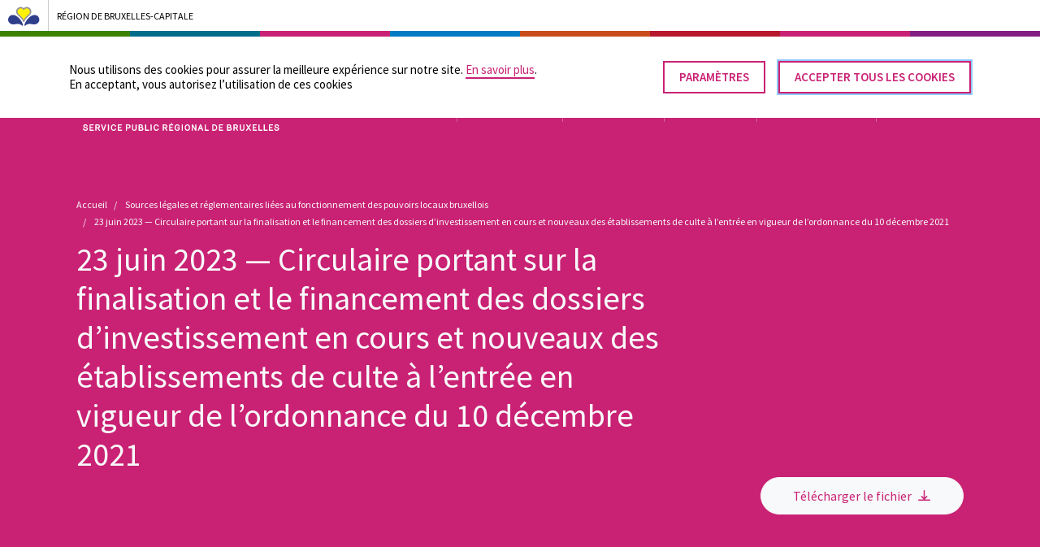

--- FILE ---
content_type: text/html; charset=UTF-8
request_url: https://pouvoirs-locaux.brussels/23-juin-2023-circulaire-portant-sur-la-finalisation-et-le-financement-des-dossiers-dinvestissement
body_size: 86831
content:
<!DOCTYPE html>
<html lang="fr" dir="ltr" prefix="og: https://ogp.me/ns#">
<head>
  <meta charset="utf-8" />
<noscript><style>form.antibot * :not(.antibot-message) { display: none !important; }</style>
</noscript><link rel="canonical" href="https://pouvoirs-locaux.brussels/23-juin-2023-circulaire-portant-sur-la-finalisation-et-le-financement-des-dossiers-dinvestissement" />
<meta name="MobileOptimized" content="width" />
<meta name="HandheldFriendly" content="true" />
<meta name="viewport" content="width=device-width, initial-scale=1.0" />
<style>#sliding-popup.sliding-popup-top { position: fixed; }</style>
<link rel="icon" href="/core/misc/favicon.ico" type="image/vnd.microsoft.icon" />
<link rel="alternate" hreflang="fr" href="https://pouvoirs-locaux.brussels/23-juin-2023-circulaire-portant-sur-la-finalisation-et-le-financement-des-dossiers-dinvestissement" />
<link rel="alternate" hreflang="nl" href="https://plaatselijke-besturen.brussels/23-juni-2023-omzendbrief-van-23-juni-2023-over-de-afhandeling-en-financiering-van-lopende-en-nieuwe" />


  <link rel="apple-touch-icon" sizes="180x180" href="/themes/custom/expansion/assets/dist/favicons/apple-touch-icon.png">
  <link rel="icon" type="image/png" sizes="32x32" href="/themes/custom/expansion/assets/dist/favicons/favicon-32x32.png">
  <link rel="icon" type="image/png" sizes="16x16" href="/themes/custom/expansion/assets/dist/favicons/favicon-16x16.png">
  <link rel="icon" href="/themes/custom/expansion/assets/dist/favicons/favicon.ico"/>
  <link rel="manifest" href="/themes/custom/expansion/assets/dist/favicons/site.webmanifest">
  <link rel="preconnect" href="https://fonts.googleapis.com">
  <link rel="preconnect" href="https://fonts.gstatic.com" crossorigin>
  <link href="https://fonts.googleapis.com/css2?family=Source+Sans+Pro:ital,wght@0,400;0,600;1,400;1,600&display=swap" rel="stylesheet">

  <meta name="msapplication-TileColor" content="#007bff">
  <meta name="theme-color" content="#ffffff">

  <title>23 juin 2023 — Circulaire portant sur la finalisation et le financement des dossiers d’investissement en cours et nouveaux des établissements de culte à l’entrée en vigueur de l’ordonnance du 10 décembre 2021 | Bruxelles Pouvoirs Locaux</title>
  <link rel="stylesheet" media="all" href="/core/assets/vendor/jquery.ui/themes/base/core.css?t9r3wz" />
<link rel="stylesheet" media="all" href="/core/assets/vendor/jquery.ui/themes/base/autocomplete.css?t9r3wz" />
<link rel="stylesheet" media="all" href="/core/assets/vendor/jquery.ui/themes/base/menu.css?t9r3wz" />
<link rel="stylesheet" media="all" href="/core/modules/system/css/components/ajax-progress.module.css?t9r3wz" />
<link rel="stylesheet" media="all" href="/core/modules/system/css/components/align.module.css?t9r3wz" />
<link rel="stylesheet" media="all" href="/core/modules/system/css/components/autocomplete-loading.module.css?t9r3wz" />
<link rel="stylesheet" media="all" href="/core/modules/system/css/components/fieldgroup.module.css?t9r3wz" />
<link rel="stylesheet" media="all" href="/core/modules/system/css/components/container-inline.module.css?t9r3wz" />
<link rel="stylesheet" media="all" href="/core/modules/system/css/components/clearfix.module.css?t9r3wz" />
<link rel="stylesheet" media="all" href="/core/modules/system/css/components/details.module.css?t9r3wz" />
<link rel="stylesheet" media="all" href="/core/modules/system/css/components/hidden.module.css?t9r3wz" />
<link rel="stylesheet" media="all" href="/core/modules/system/css/components/item-list.module.css?t9r3wz" />
<link rel="stylesheet" media="all" href="/core/modules/system/css/components/js.module.css?t9r3wz" />
<link rel="stylesheet" media="all" href="/core/modules/system/css/components/nowrap.module.css?t9r3wz" />
<link rel="stylesheet" media="all" href="/core/modules/system/css/components/position-container.module.css?t9r3wz" />
<link rel="stylesheet" media="all" href="/core/modules/system/css/components/progress.module.css?t9r3wz" />
<link rel="stylesheet" media="all" href="/core/modules/system/css/components/reset-appearance.module.css?t9r3wz" />
<link rel="stylesheet" media="all" href="/core/modules/system/css/components/resize.module.css?t9r3wz" />
<link rel="stylesheet" media="all" href="/core/modules/system/css/components/sticky-header.module.css?t9r3wz" />
<link rel="stylesheet" media="all" href="/core/modules/system/css/components/system-status-counter.css?t9r3wz" />
<link rel="stylesheet" media="all" href="/core/modules/system/css/components/system-status-report-counters.css?t9r3wz" />
<link rel="stylesheet" media="all" href="/core/modules/system/css/components/system-status-report-general-info.css?t9r3wz" />
<link rel="stylesheet" media="all" href="/core/modules/system/css/components/tabledrag.module.css?t9r3wz" />
<link rel="stylesheet" media="all" href="/core/modules/system/css/components/tablesort.module.css?t9r3wz" />
<link rel="stylesheet" media="all" href="/core/modules/system/css/components/tree-child.module.css?t9r3wz" />
<link rel="stylesheet" media="all" href="/modules/contrib/eu_cookie_compliance/css/eu_cookie_compliance.bare.css?t9r3wz" />
<link rel="stylesheet" media="all" href="/core/assets/vendor/jquery.ui/themes/base/theme.css?t9r3wz" />
<link rel="stylesheet" media="all" href="/themes/custom/expansion/assets/dist/styles/main.css?t9r3wz" />
<link rel="stylesheet" media="all" href="https://cdnjs.cloudflare.com/ajax/libs/animate.css/3.7.2/animate.min.css" />
<link rel="stylesheet" media="all" href="/themes/custom/expansion/assets/bpl/Assets/Styles/styles.css?t9r3wz" />

  

  <!-- Google Tag Manager -->
  <script>
    function getCookie(name) {
      var value = "; " + document.cookie;
      var parts = value.split("; " + name + "=");
      if (parts.length == 2) return parts.pop().split(";").shift();
    }

    var autorise_ga = getCookie('cookie-agreed-categories');
    if (autorise_ga.includes("google_statistics")) {
      autorise_ga = 'GTM-PQ5ZCRR';
    } else {
      autorise_ga = '';
    }

    (function(w,d,s,l,i){w[l]=w[l]||[];w[l].push({'gtm.start':
    new Date().getTime(),event:'gtm.js'});var f=d.getElementsByTagName(s)[0],
    j=d.createElement(s),dl=l!='dataLayer'?'&l='+l:'';j.async=true;j.src=
    'https://www.googletagmanager.com/gtm.js?id='+i+dl;f.parentNode.insertBefore(j,f);
    })(window,document,'script','dataLayer',autorise_ga);
  </script>
  <!-- End Google Tag Manager -->
</head>
<body class="legislation_et_reglementation path-node page-node-type-legislation-et-reglementation">
<svg aria-hidden="true" xmlns="http://www.w3.org/2000/svg">
	<symbol id="arrow-up" viewBox="0 0 448 512">
		<title>Icon / arrow / up</title>
		<path d="M6.101 261.899L25.9 281.698c4.686 4.686 12.284 4.686 16.971 0L198 126.568V468c0 6.627 5.373 12 12 12h28c6.627 0 12-5.373 12-12V126.568l155.13 155.13c4.686 4.686 12.284 4.686 16.971 0l19.799-19.799c4.686-4.686 4.686-12.284 0-16.971L232.485 35.515c-4.686-4.686-12.284-4.686-16.971 0L6.101 244.929c-4.687 4.686-4.687 12.284 0 16.97z"></path>
	</symbol>
	<symbol id="arrow-right" viewBox="0 0 448 512">
		<title>Icon / arrow / right</title>
		<path d="M218.101 38.101L198.302 57.9c-4.686 4.686-4.686 12.284 0 16.971L353.432 230H12c-6.627 0-12 5.373-12 12v28c0 6.627 5.373 12 12 12h341.432l-155.13 155.13c-4.686 4.686-4.686 12.284 0 16.971l19.799 19.799c4.686 4.686 12.284 4.686 16.971 0l209.414-209.414c4.686-4.686 4.686-12.284 0-16.971L235.071 38.101c-4.686-4.687-12.284-4.687-16.97 0z"></path>
	</symbol>
	<symbol id="arrow-down" viewBox="0 0 448 512">
		<title>Icon / arrow / down</title>
		<path d="M441.9 250.1l-19.8-19.8c-4.7-4.7-12.3-4.7-17 0L250 385.4V44c0-6.6-5.4-12-12-12h-28c-6.6 0-12 5.4-12 12v341.4L42.9 230.3c-4.7-4.7-12.3-4.7-17 0L6.1 250.1c-4.7 4.7-4.7 12.3 0 17l209.4 209.4c4.7 4.7 12.3 4.7 17 0l209.4-209.4c4.7-4.7 4.7-12.3 0-17z"></path>
	</symbol>
	<symbol id="arrow-left" viewBox="0 0 448 512">
		<title>Icon / arrow / left</title>
		<path d="M229.9 473.899l19.799-19.799c4.686-4.686 4.686-12.284 0-16.971L94.569 282H436c6.627 0 12-5.373 12-12v-28c0-6.627-5.373-12-12-12H94.569l155.13-155.13c4.686-4.686 4.686-12.284 0-16.971L229.9 38.101c-4.686-4.686-12.284-4.686-16.971 0L3.515 247.515c-4.686 4.686-4.686 12.284 0 16.971L212.929 473.9c4.686 4.686 12.284 4.686 16.971-.001z"></path>
	</symbol>
	<symbol id="angle-up" viewBox="0 0 320 512">
		<title>Icon / angle / up</title>
		<path d="M168.5 164.2l148 146.8c4.7 4.7 4.7 12.3 0 17l-19.8 19.8c-4.7 4.7-12.3 4.7-17 0L160 229.3 40.3 347.8c-4.7 4.7-12.3 4.7-17 0L3.5 328c-4.7-4.7-4.7-12.3 0-17l148-146.8c4.7-4.7 12.3-4.7 17 0z"></path>
	</symbol>
	<symbol id="angle-right" viewBox="0 0 192 512">
		<title>Icon / angle / right</title>
		<path d="M187.8 264.5L41 412.5c-4.7 4.7-12.3 4.7-17 0L4.2 392.7c-4.7-4.7-4.7-12.3 0-17L122.7 256 4.2 136.3c-4.7-4.7-4.7-12.3 0-17L24 99.5c4.7-4.7 12.3-4.7 17 0l146.8 148c4.7 4.7 4.7 12.3 0 17z"></path>
	</symbol>
	<symbol id="angle-down" viewBox="0 0 320 512">
		<title>Icon / angle / down</title>
		<path d="M151.5 347.8L3.5 201c-4.7-4.7-4.7-12.3 0-17l19.8-19.8c4.7-4.7 12.3-4.7 17 0L160 282.7l119.7-118.5c4.7-4.7 12.3-4.7 17 0l19.8 19.8c4.7 4.7 4.7 12.3 0 17l-148 146.8c-4.7 4.7-12.3 4.7-17 0z"></path>
	</symbol>
	<symbol id="angle-left" viewBox="0 0 192 512">
		<title>Icon / angle / left</title>
		<path d="M4.2 247.5L151 99.5c4.7-4.7 12.3-4.7 17 0l19.8 19.8c4.7 4.7 4.7 12.3 0 17L69.3 256l118.5 119.7c4.7 4.7 4.7 12.3 0 17L168 412.5c-4.7 4.7-12.3 4.7-17 0L4.2 264.5c-4.7-4.7-4.7-12.3 0-17z"></path>
	</symbol>
	<symbol id="icon-search" viewBox="0 0 512 512">
		<title>Icon / search</title>
		<path d="M508.5 468.9L387.1 347.5c-2.3-2.3-5.3-3.5-8.5-3.5h-13.2c31.5-36.5 50.6-84 50.6-136C416 93.1 322.9 0 208 0S0 93.1 0 208s93.1 208 208 208c52 0 99.5-19.1 136-50.6v13.2c0 3.2 1.3 6.2 3.5 8.5l121.4 121.4c4.7 4.7 12.3 4.7 17 0l22.6-22.6c4.7-4.7 4.7-12.3 0-17zM208 368c-88.4 0-160-71.6-160-160S119.6 48 208 48s160 71.6 160 160-71.6 160-160 160z"></path>
	</symbol>
	<symbol id="icon-facebook" viewBox="0 0 512 512">
		<title>Icon / facebook</title>
		<path d="M504 256C504 119 393 8 256 8S8 119 8 256c0 123.78 90.69 226.38 209.25 245V327.69h-63V256h63v-54.64c0-62.15 37-96.48 93.67-96.48 27.14 0 55.52 4.84 55.52 4.84v61h-31.28c-30.8 0-40.41 19.12-40.41 38.73V256h68.78l-11 71.69h-57.78V501C413.31 482.38 504 379.78 504 256z"></path>
	</symbol>
	<symbol id="icon-instagram" viewBox="0 0 448 512">
		<title>Icon / instagram</title>
		<path d="M224.1 141c-63.6 0-114.9 51.3-114.9 114.9s51.3 114.9 114.9 114.9S339 319.5 339 255.9 287.7 141 224.1 141zm0 189.6c-41.1 0-74.7-33.5-74.7-74.7s33.5-74.7 74.7-74.7 74.7 33.5 74.7 74.7-33.6 74.7-74.7 74.7zm146.4-194.3c0 14.9-12 26.8-26.8 26.8-14.9 0-26.8-12-26.8-26.8s12-26.8 26.8-26.8 26.8 12 26.8 26.8zm76.1 27.2c-1.7-35.9-9.9-67.7-36.2-93.9-26.2-26.2-58-34.4-93.9-36.2-37-2.1-147.9-2.1-184.9 0-35.8 1.7-67.6 9.9-93.9 36.1s-34.4 58-36.2 93.9c-2.1 37-2.1 147.9 0 184.9 1.7 35.9 9.9 67.7 36.2 93.9s58 34.4 93.9 36.2c37 2.1 147.9 2.1 184.9 0 35.9-1.7 67.7-9.9 93.9-36.2 26.2-26.2 34.4-58 36.2-93.9 2.1-37 2.1-147.8 0-184.8zM398.8 388c-7.8 19.6-22.9 34.7-42.6 42.6-29.5 11.7-99.5 9-132.1 9s-102.7 2.6-132.1-9c-19.6-7.8-34.7-22.9-42.6-42.6-11.7-29.5-9-99.5-9-132.1s-2.6-102.7 9-132.1c7.8-19.6 22.9-34.7 42.6-42.6 29.5-11.7 99.5-9 132.1-9s102.7-2.6 132.1 9c19.6 7.8 34.7 22.9 42.6 42.6 11.7 29.5 9 99.5 9 132.1s2.7 102.7-9 132.1z"></path>
	</symbol>
	<symbol id="icon-linkedin" viewBox="0 0 448 512">
		<title>Icon / linkedin</title>
		<path d="M416 32H31.9C14.3 32 0 46.5 0 64.3v383.4C0 465.5 14.3 480 31.9 480H416c17.6 0 32-14.5 32-32.3V64.3c0-17.8-14.4-32.3-32-32.3zM135.4 416H69V202.2h66.5V416zm-33.2-243c-21.3 0-38.5-17.3-38.5-38.5S80.9 96 102.2 96c21.2 0 38.5 17.3 38.5 38.5 0 21.3-17.2 38.5-38.5 38.5zm282.1 243h-66.4V312c0-24.8-.5-56.7-34.5-56.7-34.6 0-39.9 27-39.9 54.9V416h-66.4V202.2h63.7v29.2h.9c8.9-16.8 30.6-34.5 62.9-34.5 67.2 0 79.7 44.3 79.7 101.9V416z"></path>
	</symbol>
	<symbol id="icon-twitter" viewBox="0 0 512 512">
		<title>Icon / twitter</title>
		<path d="M459.37 151.716c.325 4.548.325 9.097.325 13.645 0 138.72-105.583 298.558-298.558 298.558-59.452 0-114.68-17.219-161.137-47.106 8.447.974 16.568 1.299 25.34 1.299 49.055 0 94.213-16.568 130.274-44.832-46.132-.975-84.792-31.188-98.112-72.772 6.498.974 12.995 1.624 19.818 1.624 9.421 0 18.843-1.3 27.614-3.573-48.081-9.747-84.143-51.98-84.143-102.985v-1.299c13.969 7.797 30.214 12.67 47.431 13.319-28.264-18.843-46.781-51.005-46.781-87.391 0-19.492 5.197-37.36 14.294-52.954 51.655 63.675 129.3 105.258 216.365 109.807-1.624-7.797-2.599-15.918-2.599-24.04 0-57.828 46.782-104.934 104.934-104.934 30.213 0 57.502 12.67 76.67 33.137 23.715-4.548 46.456-13.32 66.599-25.34-7.798 24.366-24.366 44.833-46.132 57.827 21.117-2.273 41.584-8.122 60.426-16.243-14.292 20.791-32.161 39.308-52.628 54.253z"></path>
	</symbol>
	<symbol id="icon-youtube" viewBox="0 0 576 512">
		<title>Icon / youtube</title>
		<path d="M549.655 124.083c-6.281-23.65-24.787-42.276-48.284-48.597C458.781 64 288 64 288 64S117.22 64 74.629 75.486c-23.497 6.322-42.003 24.947-48.284 48.597-11.412 42.867-11.412 132.305-11.412 132.305s0 89.438 11.412 132.305c6.281 23.65 24.787 41.5 48.284 47.821C117.22 448 288 448 288 448s170.78 0 213.371-11.486c23.497-6.321 42.003-24.171 48.284-47.821 11.412-42.867 11.412-132.305 11.412-132.305s0-89.438-11.412-132.305zm-317.51 213.508V175.185l142.739 81.205-142.739 81.201z"></path>
	</symbol>
  <symbol id="calendar" viewBox="0 0 489 489">
    <title>Icon / calendar</title>
    <path d="M440.254,54.354L440.254,113.404C440.254,140.094 418.602,161.602 391.916,161.602L361.423,161.602C334.735,161.602 312.796,140.094 312.796,113.404L312.796,54.142L175.356,54.142L175.356,113.404C175.356,140.094 153.418,161.602 126.734,161.602L96.235,161.602C69.55,161.602 47.899,140.094 47.899,113.404L47.899,54.354C24.576,55.057 5.411,74.356 5.411,98.077L5.411,444.138C5.411,468.305 24.999,488.153 49.166,488.153L438.986,488.153C463.117,488.153 482.741,468.264 482.741,444.138L482.741,98.077C482.741,74.356 463.577,55.057 440.254,54.354ZM426.091,422.588C426.091,433.032 417.623,441.505 407.175,441.505L80.144,441.505C69.696,441.505 61.228,433.032 61.228,422.588L61.228,243.835C61.228,233.387 69.695,224.914 80.144,224.914L407.174,224.914C417.622,224.914 426.09,233.387 426.09,243.835L426.091,422.588ZM274.483,365.95C274.483,359.825 269.522,354.875 263.414,354.875L224.744,354.875C218.631,354.875 213.67,359.825 213.67,365.95L213.67,404.603C213.67,410.722 218.631,415.677 224.744,415.677L263.414,415.677C269.522,415.677 274.483,410.721 274.483,404.603L274.483,365.95ZM177.854,365.95C177.854,359.825 172.894,354.875 166.774,354.875L128.109,354.875C121.996,354.875 117.035,359.825 117.035,365.95L117.035,404.603C117.035,410.722 121.996,415.677 128.109,415.677L166.774,415.677C172.894,415.677 177.854,410.721 177.854,404.603L177.854,365.95ZM371.117,365.95C371.117,359.825 366.156,354.875 360.048,354.875L321.378,354.875C315.258,354.875 310.298,359.825 310.298,365.95L310.298,404.603C310.298,410.722 315.258,415.677 321.378,415.677L360.048,415.677C366.156,415.677 371.117,410.721 371.117,404.603L371.117,365.95ZM177.854,269.311C177.854,263.196 172.894,258.242 166.774,258.242L128.109,258.242C121.996,258.242 117.035,263.196 117.035,269.311L117.035,307.971C117.035,314.094 121.996,319.05 128.109,319.05L166.774,319.05C172.894,319.05 177.854,314.094 177.854,307.971L177.854,269.311ZM274.483,269.311C274.483,263.196 269.522,258.242 263.414,258.242L224.744,258.242C218.631,258.242 213.67,263.196 213.67,269.311L213.67,307.971C213.67,314.094 218.631,319.05 224.744,319.05L263.414,319.05C269.522,319.05 274.483,314.094 274.483,307.971L274.483,269.311ZM371.117,269.311C371.117,263.196 366.156,258.242 360.043,258.242L321.378,258.242C315.258,258.242 310.298,263.196 310.298,269.311L310.298,307.971C310.298,314.094 315.258,319.05 321.378,319.05L360.043,319.05C366.156,319.05 371.117,314.094 371.117,307.971L371.117,269.311ZM361.035,129.945L391.197,129.945C400.346,129.945 407.769,122.533 407.769,113.378L407.769,16.573C407.77,7.417 400.347,0 391.197,0L361.035,0C351.881,0 344.458,7.417 344.458,16.573L344.458,113.378C344.458,122.533 351.881,129.945 361.035,129.945ZM96.128,129.945L126.29,129.945C135.445,129.945 142.868,122.533 142.868,113.378L142.868,16.573C142.868,7.417 135.445,0 126.29,0L96.128,0C86.972,0 79.55,7.417 79.55,16.573L79.55,113.378C79.55,122.533 86.972,129.945 96.128,129.945Z"></path>
  </symbol>
</svg>

  <div class="dialog-off-canvas-main-canvas" data-off-canvas-main-canvas>
    
<header class="main-header">
  <div  class="sprb-styles sprb-theme-bpl-bpb">
    <!-- Start: SPRB header (block) -->
    <div id="sprb-header" class="sprb-styles">
      <!-- Start: Site bar (macro) -->
      <div class="site-bar spacing container-fluid d-flex align-items-center" style="position:relative; /* overide css for preview example */">
        <a href="https://servicepublic.brussels/" target="_blank" rel="noopener" class="site-bar__link d-flex align-items-center">
          <img src="/themes/custom/expansion/assets/bpl/Assets/Images/iris.svg" alt="" class="site-bar__image">
          <div class="site-bar__separator d-flex flex-wrap align-items-center truncate">
            <span class="site-bar__title truncate">Région de bruxelles-capitale</span>
          </div>
        </a>
      </div>
      <!-- End: Site bar (macro) -->
    </div>
    <!-- End: SPRB header (block) -->
  </div>
  <div class="wrapper">
    <div class="inner">
      <a href="https://pouvoirs-locaux.brussels/" class="logo" title="Bruxelles Pouvoirs Locaux - Aller à la page d'accueil">
        <span class="sr-only">
          Bruxelles Pouvoirs Locaux - Aller à la page d'accueil
        </span>
                  <svg width="100%" height="100%" viewBox="0 0 1120 275" version="1.1" xmlns="http://www.w3.org/2000/svg"
               xmlns:xlink="http://www.w3.org/1999/xlink" xml:space="preserve" xmlns:serif="http://www.serif.com/"
               style="fill-rule:evenodd;clip-rule:evenodd;stroke-linejoin:round;stroke-miterlimit:2;">
    <g transform="matrix(4.16667,0,0,4.16667,0,0)">
      <path
        d="M14.561,44.35C15.45,44.35 16.09,43.726 16.09,42.82C16.09,41.899 15.388,41.275 14.482,41.275L11.501,41.275L11.501,44.35L14.561,44.35ZM11.501,39.48L13.983,39.48C14.467,39.339 14.919,38.792 14.935,38.2C14.951,37.388 14.357,36.794 13.515,36.794L11.501,36.794L11.501,39.48ZM10.283,46.239C9.752,46.239 9.519,45.879 9.519,45.49L9.519,35.656C9.519,35.265 9.752,34.891 10.283,34.891L13.499,34.891C15.544,34.891 16.918,36.202 16.918,38.106C16.918,38.747 16.559,39.433 16.122,39.838C17.261,40.26 18.088,41.525 18.088,42.835C18.088,44.896 16.668,46.239 14.607,46.239L10.283,46.239Z"
        style="fill:white;fill-rule:nonzero;"/>
      <path
        d="M22.883,36.794L22.883,39.995L25.209,39.995C26.364,39.995 26.973,39.371 26.973,38.45C26.973,37.466 26.349,36.794 25.303,36.794L22.883,36.794ZM29.189,45.208C29.533,45.708 29.205,46.239 28.612,46.239L27.972,46.239C27.675,46.239 27.363,46.067 27.191,45.817L24.647,41.852L22.883,41.852L22.883,45.49C22.883,45.879 22.649,46.239 22.118,46.239L21.666,46.239C21.135,46.239 20.885,45.879 20.885,45.49L20.885,35.656C20.885,35.265 21.135,34.891 21.666,34.891L25.318,34.891C27.535,34.891 29.018,36.342 29.018,38.387C29.018,40.041 27.988,41.212 26.723,41.603L29.189,45.208Z"
        style="fill:white;fill-rule:nonzero;"/>
      <path
        d="M32.142,42.368L32.142,35.656C32.142,35.265 32.376,34.891 32.907,34.891L33.359,34.891C33.89,34.891 34.125,35.265 34.125,35.656L34.125,42.399C34.125,43.726 34.999,44.491 36.279,44.491C37.574,44.491 38.417,43.726 38.417,42.399L38.417,35.656C38.417,35.265 38.651,34.891 39.182,34.891L39.619,34.891C40.15,34.891 40.384,35.265 40.384,35.656L40.384,42.368C40.384,44.833 38.808,46.364 36.279,46.364C33.719,46.364 32.142,44.849 32.142,42.368Z"
        style="fill:white;fill-rule:nonzero;"/>
      <path
        d="M47.521,38.715L49.753,35.296C49.893,35.078 50.143,34.891 50.471,34.891L51.189,34.891C51.735,34.891 52.079,35.437 51.72,35.983L48.723,40.448L51.86,45.162C52.219,45.708 51.891,46.239 51.314,46.239L50.658,46.239C50.284,46.239 50.065,46.051 49.94,45.848L47.521,42.164L45.117,45.848C44.976,46.051 44.758,46.239 44.383,46.239L43.728,46.239C43.166,46.239 42.822,45.708 43.197,45.146L46.335,40.448L43.353,35.983C42.994,35.437 43.322,34.891 43.868,34.891L44.57,34.891C44.898,34.891 45.148,35.078 45.289,35.296L47.521,38.715Z"
        style="fill:white;fill-rule:nonzero;"/>
      <path
        d="M56.78,36.794L56.78,39.417L60.292,39.417C60.729,39.417 61.072,39.699 61.072,40.182L61.072,40.557C61.072,41.04 60.729,41.322 60.292,41.322L56.78,41.322L56.78,44.334L61.634,44.334C62.103,44.334 62.415,44.678 62.415,45.083L62.415,45.49C62.415,45.911 62.103,46.239 61.634,46.239L55.578,46.239C55.047,46.239 54.813,45.895 54.813,45.49L54.813,35.656C54.813,35.249 55.047,34.891 55.578,34.891L61.354,34.891C61.759,34.891 62.103,35.171 62.103,35.656L62.103,36.03C62.103,36.498 61.759,36.794 61.354,36.794L56.78,36.794Z"
        style="fill:white;fill-rule:nonzero;"/>
      <path
        d="M65.82,46.239C65.289,46.239 65.071,45.879 65.071,45.49L65.071,35.656C65.071,35.265 65.32,34.891 65.82,34.891L66.272,34.891C66.772,34.891 67.022,35.265 67.022,35.656L67.022,44.319L71.518,44.319C71.908,44.319 72.267,44.553 72.267,45.068L72.267,45.49C72.267,46.004 71.908,46.239 71.518,46.239L65.82,46.239Z"
        style="fill:white;fill-rule:nonzero;"/>
      <path
        d="M75.047,46.239C74.517,46.239 74.298,45.879 74.298,45.49L74.298,35.656C74.298,35.265 74.548,34.891 75.047,34.891L75.5,34.891C76,34.891 76.25,35.265 76.25,35.656L76.25,44.319L80.745,44.319C81.135,44.319 81.494,44.553 81.494,45.068L81.494,45.49C81.494,46.004 81.135,46.239 80.745,46.239L75.047,46.239Z"
        style="fill:white;fill-rule:nonzero;"/>
      <path
        d="M85.493,36.794L85.493,39.417L89.005,39.417C89.442,39.417 89.785,39.699 89.785,40.182L89.785,40.557C89.785,41.04 89.442,41.322 89.005,41.322L85.493,41.322L85.493,44.334L90.347,44.334C90.815,44.334 91.128,44.678 91.128,45.083L91.128,45.49C91.128,45.911 90.815,46.239 90.347,46.239L84.291,46.239C83.76,46.239 83.526,45.895 83.526,45.49L83.526,35.656C83.526,35.249 83.76,34.891 84.291,34.891L90.066,34.891C90.472,34.891 90.815,35.171 90.815,35.656L90.815,36.03C90.815,36.498 90.472,36.794 90.066,36.794L85.493,36.794Z"
        style="fill:white;fill-rule:nonzero;"/>
      <path
        d="M101.589,42.851C101.589,44.631 99.965,46.364 97.343,46.364C94.83,46.364 92.972,45.037 92.925,42.43C92.925,42.008 93.206,41.665 93.659,41.665L94.174,41.665C94.611,41.665 94.939,41.93 94.97,42.399C95.064,43.803 95.954,44.459 97.343,44.459C98.685,44.459 99.528,43.756 99.528,42.898C99.528,42.227 99.138,41.789 98.139,41.556C97.546,41.415 96.906,41.244 96.25,41.056C94.939,40.682 93.409,39.916 93.409,38.059C93.409,35.952 95.111,34.766 97.28,34.766C99.341,34.766 101.043,36.03 101.246,37.934C101.292,38.387 101.027,38.731 100.497,38.731L100.044,38.731C99.606,38.731 99.294,38.434 99.247,38.028C99.154,37.091 98.326,36.608 97.249,36.608C96.172,36.608 95.392,37.185 95.407,38.012C95.423,38.7 96.126,39.027 96.89,39.23C97.499,39.402 98.014,39.527 98.654,39.683C100.684,40.151 101.589,41.212 101.589,42.851Z"
        style="fill:white;fill-rule:nonzero;"/>
      <path
        d="M110.507,36.794L110.507,40.213L113.052,40.213C114.191,40.213 114.878,39.605 114.878,38.543C114.878,37.466 114.191,36.794 113.052,36.794L110.507,36.794ZM113.067,34.891C115.424,34.891 116.86,36.342 116.86,38.497C116.86,40.651 115.565,42.071 113.052,42.071L110.507,42.071L110.507,45.474C110.507,45.864 110.257,46.239 109.758,46.239L109.29,46.239C108.806,46.239 108.525,45.864 108.525,45.474L108.525,35.671C108.525,35.234 108.837,34.891 109.305,34.891L113.067,34.891Z"
        style="fill:white;fill-rule:nonzero;"/>
      <path
        d="M120.625,40.573C120.625,42.82 121.64,44.475 123.357,44.475C125.074,44.475 126.088,42.82 126.088,40.573C126.088,38.356 125.042,36.608 123.357,36.608C121.671,36.608 120.625,38.356 120.625,40.573ZM118.658,40.573C118.658,37.201 120.547,34.766 123.357,34.766C126.167,34.766 128.054,37.201 128.054,40.573C128.054,43.944 126.198,46.364 123.357,46.364C120.516,46.364 118.658,43.944 118.658,40.573Z"
        style="fill:white;fill-rule:nonzero;"/>
      <path
        d="M130.946,42.368L130.946,35.656C130.946,35.265 131.18,34.891 131.71,34.891L132.163,34.891C132.694,34.891 132.928,35.265 132.928,35.656L132.928,42.399C132.928,43.726 133.802,44.491 135.083,44.491C136.378,44.491 137.221,43.726 137.221,42.399L137.221,35.656C137.221,35.265 137.455,34.891 137.985,34.891L138.423,34.891C138.953,34.891 139.188,35.265 139.188,35.656L139.188,42.368C139.188,44.833 137.611,46.364 135.083,46.364C132.522,46.364 130.946,44.849 130.946,42.368Z"
        style="fill:white;fill-rule:nonzero;"/>
      <path
        d="M147.433,45.708C147.323,46.02 147.058,46.239 146.698,46.239L146.027,46.239C145.699,46.239 145.403,46.02 145.294,45.708L141.828,35.828C141.641,35.296 141.906,34.891 142.438,34.891L143.046,34.891C143.437,34.891 143.686,35.124 143.795,35.453L146.371,43.289L148.899,35.453C148.993,35.14 149.274,34.891 149.648,34.891L150.242,34.891C150.772,34.891 151.038,35.328 150.866,35.828L147.433,45.708Z"
        style="fill:white;fill-rule:nonzero;"/>
      <path
        d="M154.475,40.573C154.475,42.82 155.489,44.475 157.206,44.475C158.924,44.475 159.938,42.82 159.938,40.573C159.938,38.356 158.893,36.608 157.206,36.608C155.521,36.608 154.475,38.356 154.475,40.573ZM152.508,40.573C152.508,37.201 154.396,34.766 157.206,34.766C160.016,34.766 161.905,37.201 161.905,40.573C161.905,43.944 160.047,46.364 157.206,46.364C154.365,46.364 152.508,43.944 152.508,40.573Z"
        style="fill:white;fill-rule:nonzero;"/>
      <path
        d="M165.264,35.64C165.264,35.218 165.514,34.891 166.013,34.891L166.45,34.891C166.949,34.891 167.215,35.218 167.215,35.64L167.215,45.505C167.215,45.911 166.965,46.239 166.45,46.239L166.028,46.239C165.529,46.239 165.264,45.911 165.264,45.505L165.264,35.64Z"
        style="fill:white;fill-rule:nonzero;"/>
      <path
        d="M173.116,36.794L173.116,39.995L175.442,39.995C176.598,39.995 177.206,39.371 177.206,38.45C177.206,37.466 176.582,36.794 175.536,36.794L173.116,36.794ZM179.423,45.208C179.767,45.708 179.438,46.239 178.846,46.239L178.205,46.239C177.909,46.239 177.597,46.067 177.425,45.817L174.881,41.852L173.116,41.852L173.116,45.49C173.116,45.879 172.883,46.239 172.352,46.239L171.899,46.239C171.368,46.239 171.118,45.879 171.118,45.49L171.118,35.656C171.118,35.265 171.368,34.891 171.899,34.891L175.552,34.891C177.769,34.891 179.251,36.342 179.251,38.387C179.251,40.041 178.221,41.212 176.957,41.603L179.423,45.208Z"
        style="fill:white;fill-rule:nonzero;"/>
      <path
        d="M190.165,42.851C190.165,44.631 188.542,46.364 185.92,46.364C183.406,46.364 181.549,45.037 181.502,42.43C181.502,42.008 181.783,41.665 182.235,41.665L182.751,41.665C183.188,41.665 183.516,41.93 183.547,42.399C183.641,43.803 184.53,44.459 185.92,44.459C187.262,44.459 188.104,43.756 188.104,42.898C188.104,42.227 187.715,41.789 186.716,41.556C186.122,41.415 185.482,41.244 184.827,41.056C183.516,40.682 181.986,39.916 181.986,38.059C181.986,35.952 183.688,34.766 185.857,34.766C187.918,34.766 189.619,36.03 189.822,37.934C189.869,38.387 189.604,38.731 189.072,38.731L188.62,38.731C188.183,38.731 187.871,38.434 187.824,38.028C187.73,37.091 186.903,36.608 185.826,36.608C184.749,36.608 183.969,37.185 183.984,38.012C183.999,38.7 184.702,39.027 185.467,39.23C186.075,39.402 186.591,39.527 187.23,39.683C189.26,40.151 190.165,41.212 190.165,42.851Z"
        style="fill:white;fill-rule:nonzero;"/>
      <path
        d="M197.787,46.239C197.256,46.239 197.037,45.879 197.037,45.49L197.037,35.656C197.037,35.265 197.287,34.891 197.787,34.891L198.239,34.891C198.739,34.891 198.988,35.265 198.988,35.656L198.988,44.319L203.484,44.319C203.875,44.319 204.233,44.553 204.233,45.068L204.233,45.49C204.233,46.004 203.875,46.239 203.484,46.239L197.787,46.239Z"
        style="fill:white;fill-rule:nonzero;"/>
      <path
        d="M207.217,40.573C207.217,42.82 208.231,44.475 209.948,44.475C211.666,44.475 212.681,42.82 212.681,40.573C212.681,38.356 211.635,36.608 209.948,36.608C208.263,36.608 207.217,38.356 207.217,40.573ZM205.25,40.573C205.25,37.201 207.139,34.766 209.948,34.766C212.758,34.766 214.647,37.201 214.647,40.573C214.647,43.944 212.789,46.364 209.948,46.364C207.107,46.364 205.25,43.944 205.25,40.573Z"
        style="fill:white;fill-rule:nonzero;"/>
      <path
        d="M224.937,42.274L225.498,42.274C225.998,42.274 226.341,42.633 226.092,43.242C225.202,45.349 223.688,46.364 221.596,46.364C218.708,46.364 216.835,43.866 216.835,40.573C216.835,37.138 218.755,34.766 221.721,34.766C223.781,34.766 225.451,36.17 225.951,38.09C226.045,38.465 225.873,38.855 225.482,38.964L225.03,39.089C224.608,39.199 224.172,39.042 224.063,38.606C223.781,37.451 222.954,36.655 221.721,36.639C219.926,36.623 218.802,38.184 218.802,40.557C218.802,42.804 219.879,44.444 221.611,44.444C222.86,44.444 223.703,43.866 224.125,42.804C224.266,42.446 224.577,42.274 224.937,42.274Z"
        style="fill:white;fill-rule:nonzero;"/>
      <path
        d="M230.996,41.415L233.556,41.415L232.292,37.669L230.996,41.415ZM230.34,43.32L229.419,45.662C229.279,46.036 228.967,46.239 228.639,46.239L227.999,46.239C227.546,46.239 227.25,45.879 227.437,45.396L231.168,35.546C231.324,35.14 231.558,34.891 232.058,34.891L232.541,34.891C233.041,34.891 233.244,35.14 233.399,35.546L237.162,45.412C237.333,45.848 237.115,46.239 236.6,46.239L235.913,46.239C235.569,46.239 235.273,46.051 235.133,45.677L234.259,43.32L230.34,43.32Z"
        style="fill:white;fill-rule:nonzero;"/>
      <path
        d="M239.333,42.368L239.333,35.656C239.333,35.265 239.567,34.891 240.099,34.891L240.551,34.891C241.082,34.891 241.315,35.265 241.315,35.656L241.315,42.399C241.315,43.726 242.19,44.491 243.47,44.491C244.766,44.491 245.608,43.726 245.608,42.399L245.608,35.656C245.608,35.265 245.843,34.891 246.373,34.891L246.811,34.891C247.341,34.891 247.575,35.265 247.575,35.656L247.575,42.368C247.575,44.833 245.999,46.364 243.47,46.364C240.91,46.364 239.333,44.849 239.333,42.368Z"
        style="fill:white;fill-rule:nonzero;"/>
      <path
        d="M254.712,38.715L256.943,35.296C257.084,35.078 257.334,34.891 257.661,34.891L258.38,34.891C258.926,34.891 259.269,35.437 258.91,35.983L255.913,40.448L259.051,45.162C259.41,45.708 259.082,46.239 258.505,46.239L257.849,46.239C257.475,46.239 257.256,46.051 257.131,45.848L254.712,42.164L252.308,45.848C252.167,46.051 251.948,46.239 251.574,46.239L250.918,46.239C250.356,46.239 250.013,45.708 250.388,45.146L253.525,40.448L250.544,35.983C250.185,35.437 250.513,34.891 251.059,34.891L251.762,34.891C252.089,34.891 252.339,35.078 252.479,35.296L254.712,38.715Z"
        style="fill:white;fill-rule:nonzero;"/>
      <path
        d="M15.214,63.367C15.214,64.702 13.997,66 12.03,66C10.146,66 8.753,65.005 8.718,63.051C8.718,62.735 8.929,62.478 9.268,62.478L9.654,62.478C9.982,62.478 10.228,62.676 10.252,63.028C10.322,64.08 10.989,64.573 12.03,64.573C13.037,64.573 13.669,64.045 13.669,63.402C13.669,62.899 13.377,62.571 12.627,62.396C12.183,62.29 11.703,62.162 11.211,62.021C10.228,61.741 9.081,61.166 9.081,59.774C9.081,58.194 10.357,57.304 11.983,57.304C13.528,57.304 14.804,58.252 14.956,59.68C14.991,60.02 14.793,60.278 14.395,60.278L14.055,60.278C13.728,60.278 13.493,60.055 13.458,59.75C13.388,59.048 12.768,58.686 11.96,58.686C11.152,58.686 10.567,59.119 10.579,59.739C10.591,60.254 11.118,60.499 11.691,60.652C12.147,60.781 12.534,60.874 13.013,60.992C14.535,61.342 15.214,62.138 15.214,63.367Z"
        style="fill:white;fill-rule:nonzero;"/>
      <path
        d="M18.857,58.826L18.857,60.792L21.491,60.792C21.818,60.792 22.076,61.003 22.076,61.366L22.076,61.647C22.076,62.009 21.818,62.22 21.491,62.22L18.857,62.22L18.857,64.479L22.497,64.479C22.848,64.479 23.083,64.737 23.083,65.04L23.083,65.345C23.083,65.661 22.848,65.907 22.497,65.907L17.956,65.907C17.558,65.907 17.383,65.649 17.383,65.345L17.383,57.972C17.383,57.667 17.558,57.398 17.956,57.398L22.287,57.398C22.591,57.398 22.848,57.609 22.848,57.972L22.848,58.252C22.848,58.604 22.591,58.826 22.287,58.826L18.857,58.826Z"
        style="fill:white;fill-rule:nonzero;"/>
      <path
        d="M26.563,58.826L26.563,61.225L28.306,61.225C29.172,61.225 29.629,60.757 29.629,60.067C29.629,59.33 29.161,58.826 28.377,58.826L26.563,58.826ZM31.291,65.134C31.548,65.509 31.302,65.907 30.857,65.907L30.378,65.907C30.155,65.907 29.921,65.778 29.793,65.59L27.885,62.618L26.563,62.618L26.563,65.345C26.563,65.637 26.387,65.907 25.989,65.907L25.649,65.907C25.252,65.907 25.064,65.637 25.064,65.345L25.064,57.972C25.064,57.679 25.252,57.398 25.649,57.398L28.388,57.398C30.05,57.398 31.162,58.487 31.162,60.02C31.162,61.26 30.39,62.138 29.441,62.431L31.291,65.134Z"
        style="fill:white;fill-rule:nonzero;"/>
      <path
        d="M36.772,65.509C36.689,65.743 36.491,65.907 36.222,65.907L35.718,65.907C35.473,65.907 35.25,65.743 35.168,65.509L32.57,58.1C32.43,57.703 32.628,57.398 33.026,57.398L33.483,57.398C33.775,57.398 33.963,57.574 34.045,57.82L35.976,63.695L37.872,57.82C37.942,57.585 38.153,57.398 38.434,57.398L38.878,57.398C39.276,57.398 39.475,57.726 39.346,58.1L36.772,65.509Z"
        style="fill:white;fill-rule:nonzero;"/>
      <path
        d="M41.679,57.96C41.679,57.644 41.866,57.398 42.241,57.398L42.569,57.398C42.943,57.398 43.142,57.644 43.142,57.96L43.142,65.357C43.142,65.661 42.955,65.907 42.569,65.907L42.252,65.907C41.878,65.907 41.679,65.661 41.679,65.357L41.679,57.96Z"
        style="fill:white;fill-rule:nonzero;"/>
      <path
        d="M51.735,62.934L52.156,62.934C52.531,62.934 52.788,63.204 52.601,63.66C51.934,65.24 50.798,66 49.23,66C47.065,66 45.661,64.127 45.661,61.659C45.661,59.083 47.1,57.304 49.324,57.304C50.869,57.304 52.121,58.358 52.496,59.797C52.566,60.079 52.437,60.371 52.145,60.453L51.805,60.546C51.489,60.628 51.161,60.511 51.08,60.184C50.869,59.318 50.249,58.721 49.324,58.709C47.978,58.698 47.135,59.868 47.135,61.647C47.135,63.331 47.943,64.561 49.242,64.561C50.178,64.561 50.81,64.127 51.126,63.331C51.231,63.063 51.465,62.934 51.735,62.934Z"
        style="fill:white;fill-rule:nonzero;"/>
      <path
        d="M56.245,58.826L56.245,60.792L58.878,60.792C59.206,60.792 59.463,61.003 59.463,61.366L59.463,61.647C59.463,62.009 59.206,62.22 58.878,62.22L56.245,62.22L56.245,64.479L59.885,64.479C60.236,64.479 60.47,64.737 60.47,65.04L60.47,65.345C60.47,65.661 60.236,65.907 59.885,65.907L55.344,65.907C54.946,65.907 54.771,65.649 54.771,65.345L54.771,57.972C54.771,57.667 54.946,57.398 55.344,57.398L59.674,57.398C59.979,57.398 60.236,57.609 60.236,57.972L60.236,58.252C60.236,58.604 59.979,58.826 59.674,58.826L56.245,58.826Z"
        style="fill:white;fill-rule:nonzero;"/>
      <path
        d="M66.96,58.826L66.96,61.389L68.868,61.389C69.722,61.389 70.237,60.933 70.237,60.137C70.237,59.33 69.722,58.826 68.868,58.826L66.96,58.826ZM68.879,57.398C70.647,57.398 71.723,58.487 71.723,60.102C71.723,61.717 70.752,62.782 68.868,62.782L66.96,62.782L66.96,65.333C66.96,65.625 66.772,65.907 66.398,65.907L66.047,65.907C65.684,65.907 65.474,65.625 65.474,65.333L65.474,57.984C65.474,57.656 65.708,57.398 66.059,57.398L68.879,57.398Z"
        style="fill:white;fill-rule:nonzero;"/>
      <path
        d="M73.599,63.004L73.599,57.972C73.599,57.679 73.774,57.398 74.172,57.398L74.511,57.398C74.909,57.398 75.085,57.679 75.085,57.972L75.085,63.028C75.085,64.023 75.74,64.596 76.7,64.596C77.671,64.596 78.303,64.023 78.303,63.028L78.303,57.972C78.303,57.679 78.479,57.398 78.877,57.398L79.205,57.398C79.603,57.398 79.778,57.679 79.778,57.972L79.778,63.004C79.778,64.853 78.596,66 76.7,66C74.781,66 73.599,64.865 73.599,63.004Z"
        style="fill:white;fill-rule:nonzero;"/>
      <path
        d="M86.138,64.491C86.805,64.491 87.285,64.023 87.285,63.343C87.285,62.653 86.758,62.185 86.079,62.185L83.844,62.185L83.844,64.491L86.138,64.491ZM83.844,60.839L85.705,60.839C86.067,60.734 86.407,60.324 86.418,59.879C86.43,59.271 85.985,58.826 85.354,58.826L83.844,58.826L83.844,60.839ZM82.931,65.907C82.533,65.907 82.357,65.637 82.357,65.345L82.357,57.972C82.357,57.679 82.533,57.398 82.931,57.398L85.342,57.398C86.875,57.398 87.905,58.381 87.905,59.809C87.905,60.289 87.636,60.804 87.308,61.108C88.162,61.424 88.783,62.372 88.783,63.355C88.783,64.9 87.718,65.907 86.173,65.907L82.931,65.907Z"
        style="fill:white;fill-rule:nonzero;"/>
      <path
        d="M91.443,65.907C91.045,65.907 90.881,65.637 90.881,65.345L90.881,57.972C90.881,57.679 91.068,57.398 91.443,57.398L91.782,57.398C92.157,57.398 92.344,57.679 92.344,57.972L92.344,64.467L95.715,64.467C96.007,64.467 96.276,64.643 96.276,65.029L96.276,65.345C96.276,65.731 96.007,65.907 95.715,65.907L91.443,65.907Z"
        style="fill:white;fill-rule:nonzero;"/>
      <path
        d="M98.153,57.96C98.153,57.644 98.34,57.398 98.714,57.398L99.043,57.398C99.417,57.398 99.616,57.644 99.616,57.96L99.616,65.357C99.616,65.661 99.429,65.907 99.043,65.907L98.726,65.907C98.352,65.907 98.153,65.661 98.153,65.357L98.153,57.96Z"
        style="fill:white;fill-rule:nonzero;"/>
      <path
        d="M108.209,62.934L108.63,62.934C109.005,62.934 109.262,63.204 109.075,63.66C108.408,65.24 107.272,66 105.704,66C103.539,66 102.135,64.127 102.135,61.659C102.135,59.083 103.574,57.304 105.798,57.304C107.343,57.304 108.595,58.358 108.97,59.797C109.04,60.079 108.911,60.371 108.619,60.453L108.279,60.546C107.963,60.628 107.635,60.511 107.554,60.184C107.343,59.318 106.723,58.721 105.798,58.709C104.452,58.698 103.609,59.868 103.609,61.647C103.609,63.331 104.417,64.561 105.716,64.561C106.652,64.561 107.284,64.127 107.6,63.331C107.706,63.063 107.939,62.934 108.209,62.934Z"
        style="fill:white;fill-rule:nonzero;"/>
      <path
        d="M115.752,58.826L115.752,61.225L117.496,61.225C118.362,61.225 118.818,60.757 118.818,60.067C118.818,59.33 118.35,58.826 117.566,58.826L115.752,58.826ZM120.48,65.134C120.738,65.509 120.492,65.907 120.047,65.907L119.567,65.907C119.345,65.907 119.111,65.778 118.982,65.59L117.074,62.618L115.752,62.618L115.752,65.345C115.752,65.637 115.576,65.907 115.178,65.907L114.839,65.907C114.441,65.907 114.254,65.637 114.254,65.345L114.254,57.972C114.254,57.679 114.441,57.398 114.839,57.398L117.578,57.398C119.24,57.398 120.352,58.487 120.352,60.02C120.352,61.26 119.579,62.138 118.631,62.431L120.48,65.134Z"
        style="fill:white;fill-rule:nonzero;"/>
      <path
        d="M125.529,55.502C125.623,55.35 125.798,55.209 126.021,55.209L126.758,55.209C127.003,55.209 127.109,55.467 126.957,55.643L126.149,56.625C125.997,56.813 125.833,56.918 125.611,56.918L125.107,56.918C124.92,56.918 124.78,56.731 124.897,56.533L125.529,55.502ZM124.183,58.826L124.183,60.792L126.816,60.792C127.144,60.792 127.401,61.003 127.401,61.366L127.401,61.647C127.401,62.009 127.144,62.22 126.816,62.22L124.183,62.22L124.183,64.479L127.823,64.479C128.173,64.479 128.408,64.737 128.408,65.04L128.408,65.345C128.408,65.661 128.173,65.907 127.823,65.907L123.282,65.907C122.884,65.907 122.708,65.649 122.708,65.345L122.708,57.972C122.708,57.667 122.884,57.398 123.282,57.398L127.612,57.398C127.917,57.398 128.173,57.609 128.173,57.972L128.173,58.252C128.173,58.604 127.917,58.826 127.612,58.826L124.183,58.826Z"
        style="fill:white;fill-rule:nonzero;"/>
      <path
        d="M136.265,60.219L135.926,60.347C135.621,60.453 135.328,60.312 135.224,60.02C134.931,59.259 134.369,58.709 133.444,58.709C132.11,58.709 131.326,60.043 131.326,61.682C131.326,63.367 132.051,64.608 133.432,64.608C134.673,64.608 135.34,63.765 135.387,62.618L133.959,62.618C133.643,62.618 133.386,62.431 133.386,62.068L133.386,61.776C133.386,61.424 133.62,61.202 133.947,61.202L136.276,61.202C136.604,61.202 136.826,61.401 136.826,61.752L136.826,62.162C136.826,64.561 135.387,66 133.374,66C131.174,66 129.875,64.151 129.875,61.694C129.875,59.224 131.337,57.304 133.456,57.304C135.036,57.304 136.171,58.194 136.593,59.529C136.698,59.844 136.569,60.114 136.265,60.219Z"
        style="fill:white;fill-rule:nonzero;"/>
      <path
        d="M139.405,57.96C139.405,57.644 139.593,57.398 139.967,57.398L140.295,57.398C140.669,57.398 140.868,57.644 140.868,57.96L140.868,65.357C140.868,65.661 140.681,65.907 140.295,65.907L139.979,65.907C139.604,65.907 139.405,65.661 139.405,65.357L139.405,57.96Z"
        style="fill:white;fill-rule:nonzero;"/>
      <path
        d="M144.861,61.659C144.861,63.343 145.622,64.584 146.909,64.584C148.197,64.584 148.958,63.343 148.958,61.659C148.958,59.997 148.174,58.686 146.909,58.686C145.646,58.686 144.861,59.997 144.861,61.659ZM143.387,61.659C143.387,59.13 144.803,57.304 146.909,57.304C149.016,57.304 150.433,59.13 150.433,61.659C150.433,64.186 149.039,66 146.909,66C144.779,66 143.387,64.186 143.387,61.659Z"
        style="fill:white;fill-rule:nonzero;"/>
      <path
        d="M152.602,57.972C152.602,57.679 152.789,57.398 153.188,57.398L153.749,57.398C153.983,57.398 154.193,57.562 154.299,57.749L157.354,63.18L157.342,57.972C157.342,57.656 157.541,57.398 157.892,57.398L158.243,57.398C158.617,57.398 158.805,57.656 158.805,57.972L158.805,65.333C158.805,65.637 158.605,65.907 158.231,65.907L157.729,65.907C157.494,65.907 157.307,65.754 157.213,65.59L154.053,59.973L154.076,65.345C154.076,65.637 153.925,65.907 153.526,65.907L153.164,65.907C152.766,65.907 152.602,65.637 152.602,65.345L152.602,57.972Z"
        style="fill:white;fill-rule:nonzero;"/>
      <path
        d="M163.341,62.29L165.26,62.29L164.313,59.482L163.341,62.29ZM162.849,63.718L162.158,65.474C162.054,65.754 161.819,65.907 161.573,65.907L161.094,65.907C160.754,65.907 160.532,65.637 160.672,65.275L163.47,57.89C163.586,57.585 163.762,57.398 164.137,57.398L164.499,57.398C164.874,57.398 165.026,57.585 165.143,57.89L167.964,65.287C168.092,65.614 167.929,65.907 167.542,65.907L167.027,65.907C166.77,65.907 166.548,65.766 166.442,65.486L165.787,63.718L162.849,63.718Z"
        style="fill:white;fill-rule:nonzero;"/>
      <path
        d="M170.391,65.907C169.992,65.907 169.828,65.637 169.828,65.345L169.828,57.972C169.828,57.679 170.016,57.398 170.391,57.398L170.729,57.398C171.104,57.398 171.291,57.679 171.291,57.972L171.291,64.467L174.662,64.467C174.955,64.467 175.224,64.643 175.224,65.029L175.224,65.345C175.224,65.731 174.955,65.907 174.662,65.907L170.391,65.907Z"
        style="fill:white;fill-rule:nonzero;"/>
      <path
        d="M182.357,64.491C183.949,64.491 184.979,63.308 184.979,61.67C184.979,59.973 183.984,58.814 182.346,58.814L181.199,58.814L181.199,64.491L182.357,64.491ZM180.298,65.907C179.911,65.907 179.747,65.637 179.747,65.345L179.747,57.972C179.747,57.679 179.923,57.398 180.298,57.398L182.299,57.398C184.78,57.398 186.431,59.083 186.431,61.67C186.431,64.186 184.687,65.907 182.322,65.907L180.298,65.907Z"
        style="fill:white;fill-rule:nonzero;"/>
      <path
        d="M190.074,58.826L190.074,60.792L192.708,60.792C193.036,60.792 193.293,61.003 193.293,61.366L193.293,61.647C193.293,62.009 193.036,62.22 192.708,62.22L190.074,62.22L190.074,64.479L193.715,64.479C194.065,64.479 194.3,64.737 194.3,65.04L194.3,65.345C194.3,65.661 194.065,65.907 193.715,65.907L189.174,65.907C188.775,65.907 188.6,65.649 188.6,65.345L188.6,57.972C188.6,57.667 188.775,57.398 189.174,57.398L193.504,57.398C193.808,57.398 194.065,57.609 194.065,57.972L194.065,58.252C194.065,58.604 193.808,58.826 193.504,58.826L190.074,58.826Z"
        style="fill:white;fill-rule:nonzero;"/>
      <path
        d="M203.07,64.491C203.738,64.491 204.218,64.023 204.218,63.343C204.218,62.653 203.691,62.185 203.012,62.185L200.776,62.185L200.776,64.491L203.07,64.491ZM200.776,60.839L202.638,60.839C203,60.734 203.34,60.324 203.352,59.879C203.363,59.271 202.919,58.826 202.286,58.826L200.776,58.826L200.776,60.839ZM199.864,65.907C199.466,65.907 199.29,65.637 199.29,65.345L199.29,57.972C199.29,57.679 199.466,57.398 199.864,57.398L202.274,57.398C203.808,57.398 204.838,58.381 204.838,59.809C204.838,60.289 204.568,60.804 204.241,61.108C205.096,61.424 205.716,62.372 205.716,63.355C205.716,64.9 204.65,65.907 203.105,65.907L199.864,65.907Z"
        style="fill:white;fill-rule:nonzero;"/>
      <path
        d="M209.313,58.826L209.313,61.225L211.057,61.225C211.923,61.225 212.379,60.757 212.379,60.067C212.379,59.33 211.911,58.826 211.127,58.826L209.313,58.826ZM214.041,65.134C214.299,65.509 214.053,65.907 213.608,65.907L213.128,65.907C212.906,65.907 212.672,65.778 212.543,65.59L210.636,62.618L209.313,62.618L209.313,65.345C209.313,65.637 209.138,65.907 208.739,65.907L208.4,65.907C208.002,65.907 207.814,65.637 207.814,65.345L207.814,57.972C207.814,57.679 208.002,57.398 208.4,57.398L211.139,57.398C212.801,57.398 213.912,58.487 213.912,60.02C213.912,61.26 213.14,62.138 212.192,62.431L214.041,65.134Z"
        style="fill:white;fill-rule:nonzero;"/>
      <path
        d="M216.257,63.004L216.257,57.972C216.257,57.679 216.433,57.398 216.831,57.398L217.17,57.398C217.568,57.398 217.743,57.679 217.743,57.972L217.743,63.028C217.743,64.023 218.399,64.596 219.358,64.596C220.33,64.596 220.962,64.023 220.962,63.028L220.962,57.972C220.962,57.679 221.138,57.398 221.535,57.398L221.863,57.398C222.261,57.398 222.437,57.679 222.437,57.972L222.437,63.004C222.437,64.853 221.255,66 219.358,66C217.439,66 216.257,64.865 216.257,63.004Z"
        style="fill:white;fill-rule:nonzero;"/>
      <path
        d="M227.802,60.266L229.475,57.703C229.58,57.539 229.768,57.398 230.014,57.398L230.552,57.398C230.961,57.398 231.219,57.808 230.949,58.217L228.702,61.565L231.055,65.099C231.324,65.509 231.078,65.907 230.646,65.907L230.153,65.907C229.873,65.907 229.709,65.766 229.615,65.614L227.802,62.852L225.999,65.614C225.894,65.766 225.729,65.907 225.449,65.907L224.957,65.907C224.536,65.907 224.278,65.509 224.56,65.087L226.912,61.565L224.677,58.217C224.407,57.808 224.653,57.398 225.063,57.398L225.59,57.398C225.835,57.398 226.022,57.539 226.128,57.703L227.802,60.266Z"
        style="fill:white;fill-rule:nonzero;"/>
      <path
        d="M234.745,58.826L234.745,60.792L237.379,60.792C237.707,60.792 237.964,61.003 237.964,61.366L237.964,61.647C237.964,62.009 237.707,62.22 237.379,62.22L234.745,62.22L234.745,64.479L238.386,64.479C238.736,64.479 238.971,64.737 238.971,65.04L238.971,65.345C238.971,65.661 238.736,65.907 238.386,65.907L233.845,65.907C233.446,65.907 233.271,65.649 233.271,65.345L233.271,57.972C233.271,57.667 233.446,57.398 233.845,57.398L238.175,57.398C238.479,57.398 238.736,57.609 238.736,57.972L238.736,58.252C238.736,58.604 238.479,58.826 238.175,58.826L234.745,58.826Z"
        style="fill:white;fill-rule:nonzero;"/>
      <path
        d="M241.514,65.907C241.115,65.907 240.951,65.637 240.951,65.345L240.951,57.972C240.951,57.679 241.139,57.398 241.514,57.398L241.853,57.398C242.228,57.398 242.414,57.679 242.414,57.972L242.414,64.467L245.785,64.467C246.078,64.467 246.347,64.643 246.347,65.029L246.347,65.345C246.347,65.731 246.078,65.907 245.785,65.907L241.514,65.907Z"
        style="fill:white;fill-rule:nonzero;"/>
      <path
        d="M248.435,65.907C248.036,65.907 247.872,65.637 247.872,65.345L247.872,57.972C247.872,57.679 248.06,57.398 248.435,57.398L248.773,57.398C249.148,57.398 249.335,57.679 249.335,57.972L249.335,64.467L252.706,64.467C252.999,64.467 253.268,64.643 253.268,65.029L253.268,65.345C253.268,65.731 252.999,65.907 252.706,65.907L248.435,65.907Z"
        style="fill:white;fill-rule:nonzero;"/>
      <path
        d="M256.267,58.826L256.267,60.792L258.9,60.792C259.229,60.792 259.484,61.003 259.484,61.366L259.484,61.647C259.484,62.009 259.229,62.22 258.9,62.22L256.267,62.22L256.267,64.479L259.907,64.479C260.258,64.479 260.492,64.737 260.492,65.04L260.492,65.345C260.492,65.661 260.258,65.907 259.907,65.907L255.366,65.907C254.968,65.907 254.792,65.649 254.792,65.345L254.792,57.972C254.792,57.667 254.968,57.398 255.366,57.398L259.696,57.398C260,57.398 260.258,57.609 260.258,57.972L260.258,58.252C260.258,58.604 260,58.826 259.696,58.826L256.267,58.826Z"
        style="fill:white;fill-rule:nonzero;"/>
      <path
        d="M268.337,63.367C268.337,64.702 267.12,66 265.154,66C263.27,66 261.877,65.005 261.842,63.051C261.842,62.735 262.053,62.478 262.392,62.478L262.778,62.478C263.105,62.478 263.352,62.676 263.375,63.028C263.445,64.08 264.112,64.573 265.154,64.573C266.16,64.573 266.792,64.045 266.792,63.402C266.792,62.899 266.5,62.571 265.751,62.396C265.306,62.29 264.826,62.162 264.335,62.021C263.352,61.741 262.205,61.166 262.205,59.774C262.205,58.194 263.48,57.304 265.107,57.304C266.652,57.304 267.928,58.252 268.08,59.68C268.115,60.02 267.916,60.278 267.518,60.278L267.179,60.278C266.851,60.278 266.617,60.055 266.582,59.75C266.512,59.048 265.892,58.686 265.084,58.686C264.276,58.686 263.691,59.119 263.703,59.739C263.714,60.254 264.241,60.499 264.814,60.652C265.271,60.781 265.657,60.874 266.137,60.992C267.658,61.342 268.337,62.138 268.337,63.367Z"
        style="fill:white;fill-rule:nonzero;"/>
      <path
        d="M7.26,12.596C3.619,12.596 0,15.341 0,19.932C0,24.382 4.121,27.152 7.702,27.152C11.646,27.152 13.546,25.915 16.869,26.588C19.467,27.112 20.87,28.383 21.565,29.048C21.9,29.369 22.324,29.405 22.613,29.213C22.901,29.023 23.095,28.663 22.901,27.801C22.448,25.797 21.378,23.554 20.139,21.641C17.704,17.878 12.761,12.596 7.26,12.596Z"
        style="fill:white;fill-rule:nonzero;"/>
      <path
        d="M40.966,12.596C44.608,12.596 48.226,15.341 48.226,19.932C48.226,24.382 44.105,27.152 40.521,27.152C36.579,27.152 34.679,25.915 31.356,26.588C28.758,27.112 27.355,28.383 26.66,29.048C26.325,29.369 25.901,29.405 25.613,29.213C25.324,29.023 25.13,28.663 25.324,27.801C25.779,25.797 26.847,23.554 28.086,21.641C30.522,17.878 35.462,12.596 40.966,12.596Z"
        style="fill:white;fill-rule:nonzero;"/>
      <path
        d="M32.673,10.352C30.115,13.85 26.643,14.97 24.115,20.446C21.583,14.97 18.11,13.85 15.552,10.352C14.903,9.463 14.541,8.488 14.541,7.426C14.541,4.617 16.813,2.298 19.623,2.298C22.063,2.298 23.582,4.137 24.115,5.447C24.644,4.137 26.163,2.298 28.605,2.298C31.413,2.298 33.684,4.617 33.684,7.426C33.684,8.488 33.322,9.463 32.673,10.352ZM28.775,0.195C26.74,0.195 25.057,1.05 24.113,2.3C23.169,1.05 21.485,0.195 19.45,0.195C15.77,0.195 12.39,3.128 12.39,7.381C12.39,9.246 13.138,10.662 13.816,11.652C14.589,12.779 15.607,13.757 17.209,15.147C19.528,17.162 21.437,19.127 23.259,22.975C23.405,23.282 23.712,23.627 24.113,23.627C24.511,23.627 24.821,23.282 24.964,22.975C26.789,19.127 28.697,17.162 31.017,15.147C32.616,13.757 33.636,12.779 34.407,11.652C35.087,10.662 35.835,9.246 35.835,7.381C35.835,3.128 32.458,0.195 28.775,0.195Z"
        style="fill:white;fill-rule:nonzero;"/>
    </g>
</svg>
              </a>

      <nav class="main-header__nav fade fromRight">
        <div class="main-menu menu-wrapper">
                        <ul class="menu">
                                        <li class="menu-item menu-item--expanded">
        <a href="">Tutelle</a>
                                <ul class="menu">
                          <li class="menu-item">
        <a href="https://pouvoirs-locaux.brussels/controle-de-la-legalite" data-drupal-link-system-path="node/33">Contrôle de la légalité</a>
              </li>
                      <li class="menu-item">
        <a href="https://pouvoirs-locaux.brussels/conseil-et-expertise" data-drupal-link-system-path="node/23">Conseil et expertise</a>
              </li>
        </ul>
  
              </li>
                                    <li class="menu-item menu-item--expanded">
        <a href="">Organisation</a>
                                <ul class="menu">
                                        <li class="menu-item">
        <a href="https://pouvoirs-locaux.brussels/legislation-sur-les-pouvoirs-locaux" data-drupal-link-system-path="node/34">Législation sur les pouvoirs locaux</a>
              </li>
                      <li class="menu-item">
        <a href="https://pouvoirs-locaux.brussels/communautes-cultuelles" data-drupal-link-system-path="node/27248">Communautés cultuelles</a>
              </li>
                      <li class="menu-item">
        <a href="https://pouvoirs-locaux.brussels/funerailles-et-sepultures" data-drupal-link-system-path="node/35">Funérailles et sépultures</a>
              </li>
                      <li class="menu-item">
        <a href="https://pouvoirs-locaux.brussels/organisation-des-elections-communales" data-drupal-link-system-path="node/15">Organisation des élections communales</a>
              </li>
        </ul>
  
              </li>
                                    <li class="menu-item menu-item--expanded">
        <a href="">Financement</a>
                                <ul class="menu">
                          <li class="menu-item">
        <a href="https://pouvoirs-locaux.brussels/financement-general" data-drupal-link-system-path="node/24">Financement général</a>
              </li>
                      <li class="menu-item">
        <a href="https://pouvoirs-locaux.brussels/mise-en-oeuvre-de-politiques-publiques" data-drupal-link-system-path="node/25">Mise en œuvre de politiques publiques</a>
              </li>
                      <li class="menu-item">
        <a href="https://pouvoirs-locaux.brussels/fonds-regional-bruxellois-de-refinancement-des-tresoreries-communales" data-drupal-link-system-path="node/10">Fonds régional bruxellois de refinancement des trésoreries communales</a>
              </li>
                      <li class="menu-item">
        <a href="https://pouvoirs-locaux.brussels/calamites-publiques" data-drupal-link-system-path="node/14">Calamités publiques</a>
              </li>
        </ul>
  
              </li>
                                    <li class="menu-item">
        <a href="https://pouvoirs-locaux.brussels/legislation-reglementation" data-drupal-link-system-path="legislation-reglementation">Législation</a>
              </li>
                                    <li class="menu-item">
        <a href="https://pouvoirs-locaux.brussels/documents-et-publications-de-bruxelles-pouvoirs-locaux" data-drupal-link-system-path="documents-et-publications-de-bruxelles-pouvoirs-locaux">Documentation</a>
              </li>
                                    <li class="menu-item">
        <a href="https://pouvoirs-locaux.brussels/actualites" data-drupal-link-system-path="actualites">Actualités</a>
              </li>
        </ul>
  


        </div>

        <div class="top">
          <div class="top__inner">
            <div class="top-menu menu-wrapper">
                            <ul class="menu">
                          <li class="menu-item menu-item--expanded">
        <a href="https://pouvoirs-locaux.brussels/notre-administration" data-drupal-link-system-path="node/18">Notre administration</a>
                                <ul class="menu">
                          <li class="menu-item">
        <a href="https://pouvoirs-locaux.brussels/les-rapports-dactivites-de-bruxelles-pouvoirs-locaux" data-drupal-link-system-path="node/27350">Nos rapports d&#039;activités</a>
              </li>
                      <li class="menu-item">
        <a href="https://pouvoirs-locaux.brussels/memorandum-legislature-2024-2029" data-drupal-link-system-path="node/27467">Mémorandum</a>
              </li>
                      <li class="menu-item">
        <a href="https://pouvoirs-locaux.brussels/relations-internationales" data-drupal-link-system-path="node/27156">Relations internationales</a>
              </li>
        </ul>
  
              </li>
                      <li class="menu-item menu-item--expanded">
        <a href="https://pouvoirs-locaux.brussels/les-pouvoirs-locaux" data-drupal-link-system-path="node/20">Les pouvoirs locaux</a>
                                <ul class="menu">
                          <li class="menu-item">
        <a href="https://pouvoirs-locaux.brussels/democratie-et-gouvernance-locale-0" data-drupal-link-system-path="node/27679">Démocratie et gouvernance locale</a>
              </li>
        </ul>
  
              </li>
                                    <li class="menu-item">
        <a href="https://pouvoirs-locaux.brussels/appels-projets-et-supports-pratiques" data-drupal-link-system-path="node/26570">Supports pratiques</a>
              </li>
                                    <li class="menu-item">
        <a href="https://pouvoirs-locaux.brussels/egalite-des-chances" data-drupal-link-system-path="node/3">Égalité des chances</a>
              </li>
                      <li class="menu-item">
        <a href="https://pouvoirs-locaux.brussels/contact-bruxelles-pouvoirs-locaux" data-drupal-link-system-path="node/7">Contact</a>
              </li>
        </ul>
  


            </div>

            <div class="languages">
              <ul class="language-switcher-language-url"><li hreflang="fr" data-drupal-link-system-path="node/27319" class="is-active"><a href="https://pouvoirs-locaux.brussels/23-juin-2023-circulaire-portant-sur-la-finalisation-et-le-financement-des-dossiers-dinvestissement" class="language-link is-active" hreflang="fr" data-drupal-link-system-path="node/27319">Fr</a></li><li hreflang="nl" data-drupal-link-system-path="node/27319"><a href="https://plaatselijke-besturen.brussels/23-juni-2023-omzendbrief-van-23-juni-2023-over-de-afhandeling-en-financiering-van-lopende-en-nieuwe" class="language-link" hreflang="nl" data-drupal-link-system-path="node/27319">Nl</a></li></ul>
            </div>

            <div class="search">
              <a href="#" id="toggle-search" class="toggle-search" title="Effectuer une recherche">
                <svg viewBox="0 0 512 512" class="icon-search">
                  <use xmlns:xlink="http://www.w3.org/1999/xlink" xlink:href="#icon-search"></use>
                </svg>
              </a>
              <div class="search-block">
                <form data-drupal-selector="custom-search" action="/23-juin-2023-circulaire-portant-sur-la-finalisation-et-le-financement-des-dossiers-dinvestissement" method="post" id="custom-search" accept-charset="UTF-8">
  <div class="js-form-item form-item js-form-type-textfield form-item-title js-form-item-title form-no-label">
        <input placeholder="Recherche" data-drupal-selector="edit-title" class="form-autocomplete form-text" data-autocomplete-path="https://pouvoirs-locaux.brussels/search-on-title" type="text" id="edit-title" name="title" value="" size="60" maxlength="128" />

        </div>
<input autocomplete="off" data-drupal-selector="form-ams7pskbjct8x8oxc1a-y-56elwgozrcfvbxam43d1u" type="hidden" name="form_build_id" value="form-Ams7pSkBjcT8x8oxC1A-Y-56ELwGoZRcFvbxaM43d1U" />
<input data-drupal-selector="edit-custom-search" type="hidden" name="form_id" value="custom-search" />
<div data-drupal-selector="edit-actions" class="form-actions js-form-wrapper form-wrapper" id="edit-actions"><input data-drupal-selector="edit-submit" type="submit" id="edit-submit" name="op" value="Rechercher" class="button js-form-submit form-submit" />
</div>

</form>

              </div>
            </div>

            <div class="external-c2a">
                                                                                              <a class="btn btn-light" href="https://elections.brussels/">
                  Élections communales 2024
                  <svg version="1.1" xmlns="http://www.w3.org/2000/svg" x="0" y="0" viewBox="0 0 5.7 8.5"
                       xml:space="preserve">
                <path
                  d="M4.3 5.3c-.3 0-.5-.1-.7-.3L.7 2.1C.3 1.7.3 1.1.7.7s1-.4 1.4 0L5 3.6c.4.4.4 1 0 1.4-.2.2-.5.3-.7.3z"/>
                    <path
                      d="M1.4 8.1c-.2 0-.5-.1-.7-.3-.4-.4-.4-1 0-1.4l2.9-2.9c.4-.4 1-.4 1.4 0s.4 1 0 1.4L2.1 7.8c-.2.2-.4.3-.7.3z"/></svg>
                </a>
                          </div>

          </div>
        </div>
      </nav>
      <button aria-expanded="false" id="toggle-menu" class="toggle-menu" title="Menu">
        <span></span>
        <span></span>
        <span></span>
        <span class="sr-only">Menu</span>
      </button>
    </div>
  </div>
</header>
<main class="">
  <section class="banner grid-wrapper without-img with-files ">
    <div class="breadcrumb">
        <div id="block-breadcrumbs" class="block block-system block-system-breadcrumb-block">
  
    
        <nav role="navigation" aria-labelledby="system-breadcrumb">
    <h2 id="system-breadcrumb" class="visually-hidden">Fil d'Ariane</h2>
    <ol>
              <li>
                      <a href="https://pouvoirs-locaux.brussels/">Accueil</a>
                  </li>
              <li>
                      <a href="https://pouvoirs-locaux.brussels/legislation-reglementation">Sources légales et réglementaires liées au fonctionnement des pouvoirs locaux bruxellois</a>
                  </li>
              <li>
                      23 juin 2023 — Circulaire portant sur la finalisation et le financement des dossiers d’investissement en cours et nouveaux des établissements de culte à l’entrée en vigueur de l’ordonnance du 10 décembre 2021
                  </li>
          </ol>
  </nav>

  </div>


    </div>
    <div class="banner-infos">
      <h1>23 juin 2023 — Circulaire portant sur la finalisation et le financement des dossiers d’investissement en cours et nouveaux des établissements de culte à l’entrée en vigueur de l’ordonnance du 10 décembre 2021</h1>
          </div>
          <div class="banner-files">
        <a href="/sites/default/files/legislation_pdf/Circulaire%2023-6-2023%20-%20Etabl.%20de%20culte%20-%20Finalisation%20et%20financement%20des%20dossiers%20d%27investissement.pdf" class="btn btn-light" download>Télécharger le fichier
          <svg version="1.1" id="Calque_1" xmlns="http://www.w3.org/2000/svg" x="0" y="0" viewBox="0 0 19 16.5" xml:space="preserve">
            <g transform="rotate(90 488.25 98.75)"><path class="st0" d="M404.5 577.5c0 .6-.4 1-1 1h-13c-.6 0-1-.4-1-1s.4-1 1-1h13c.6 0 1 .4 1 1z" />
              <path d="M404.5 577.5c0 .3-.1.5-.3.7-.4.4-1 .4-1.4 0l-4-4c-.4-.4-.4-1 0-1.4s1-.4 1.4 0l4 4c.2.2.3.4.3.7z" />
              <path d="M404.5 577.5c0 .3-.1.5-.3.7l-4 4c-.4.4-1 .4-1.4 0s-.4-1 0-1.4l4-4c.4-.4 1-.4 1.4 0 .2.2.3.4.3.7z" />
              <path d="M406 569v17c0 .6-.4 1-1 1s-1-.4-1-1v-17c0-.6.4-1 1-1s1 .4 1 1z" /></g>
          </svg>
          </a>              </div>
          </section>

  

  <div class="main-wrapper">
    <div class="main-wrapper-content">
        <div data-drupal-messages-fallback class="hidden"></div>
<div id="block-mainpagecontent" class="block block-system block-system-main-block">
  
    
      
  <article  class="legislation_reglementation full">
    <section class="resume grid-wrapper">
      <div class="grid-wide">

        <div class="item">
          <h3>Type de document</h3>
          Circulaire
        </div>

        <div class="item">
          <h3>Référence / ID</h3>
          
        </div>

        <div class="item">
          <h3>Institution(s)</h3>
          Communes
      Établissements du culte
        </div>

        <div class="item thematique">
          <h3>Thème</h3>
          Finances
        </div>

        <div class="item">
          <h3>Date de promulgation</h3>
          <time datetime="2023-06-23T12:00:00Z">23-06-2023</time>
        </div>

        <div class="item">
          <h3>Date de publication sur le site</h3>
          06-07-2023
        </div>
      </div>
    </section>
    <section class="content grid-wrapper">
      <div class="grid-narrow">

        <div class="evidence">
          
        </div>

        

              </div>
    </section>


  </article>

  </div>


    </div>
  </div>
</main>

<!-- Start: SPRB footer (block) -->
<footer id="sprb-footer" class="sprb-styles">
  <div class="row main background">
    <div class="container d-flex flex-wrap justify-content-between align-items-baseline">
      <!-- Start: Site logo (macro) -->
      <div class="site-logo spacing">
        <a href="/" target="_blank" rel="noopener" class="site-logo__link">
          <img src="/themes/custom/expansion/assets/bpl/Assets/Images/logo--fr.svg" alt="" class="site-logo__image" draggable="false">
          <div class="sr-only">Service Public Régional de Bruxelles - Bruxelles Pouvoirs Locaux</div>
        </a>
      </div>
      <!-- End: Site logo (macro) -->
      <!-- Start: Social networks (macro) -->
      <div>
        <a href="https://pouvoirs-locaux.brussels/contact-bruxelles-pouvoirs-locaux" class="btn btn-light">
          Contactez-nous
          <svg version="1.1" xmlns="http://www.w3.org/2000/svg" x="0" y="0" viewBox="0 0 15.4 10.8" xml:space="preserve">
            <g transform="translate(-389.5 -572.086)">
              <path d="M403.5 578.5h-13c-.6 0-1-.4-1-1s.4-1 1-1h13c.6 0 1 .4 1 1s-.4 1-1 1z"/>
              <path d="M403.5 578.5c-.3 0-.5-.1-.7-.3l-4-4c-.4-.4-.4-1 0-1.4s1-.4 1.4 0l4 4c.4.4.4 1 0 1.4-.2.2-.4.3-.7.3z"/>
              <path d="M399.5 582.5c-.3 0-.5-.1-.7-.3-.4-.4-.4-1 0-1.4l4-4c.4-.4 1-.4 1.4 0s.4 1 0 1.4l-4 4c-.2.2-.4.3-.7.3z"/></g>
          </svg>
        </a><br>
        <a href="https://pouvoirs-locaux.brussels/newsletter" class="btn btn-light">Suivez l’actualité de Bruxelles Pouvoirs locaux</a><br>
      </div>

            <!-- End: Social networks (macro) -->
    </div>
  </div>
  <!-- Start: Accordion (macro) -->
  <div class="row blocks background">
    <div class="container">
      <div class="d-flex flex-wrap">
        <!-- Start: Links (macro) -->
        <div class="links large spacing">
          <h4 class="links__heading h4">Contactez Bruxelles Pouvoirs Locaux</h4>
          <ul class="links__list">
            <li class="links__item"><a href="https://goo.gl/maps/JGtptZqyapWNGZ8G8" target="_blank" rel="noopener" class="links__link">Place Saint-Lazare 2<br />
              1035 Bruxelles</a></li>
            <li class="links__item"><a href="tel:003222042111" class="links__link"><abbr title="Telephone">T.</abbr> +32 (0)2 204 21 11</a></li>
            <li class="links__item links__item--merge-with-previous"><a href="mailto:pouvoirs-locaux@sprb.brussels" class="links__link"><abbr title="Email">E.</abbr> pouvoirs-locaux@sprb.brussels</a></li>
          </ul>
        </div>
        <!-- End: Links (macro) -->
                <!-- End: Social networks (macro) -->
              </div>
    </div>
  </div>
  <!-- End: Accordion (macro) -->
        <div class="row footer">
    <div class="container d-flex flex-wrap justify-content-between">
      <div class="wrapper" style="display: flex; flex-wrap: wrap">
        <!-- Start: List (macro) -->
        <ul class="list spacing">
          <li class="list__item">&#169; 2026  , SPRB - </li>
        </ul>
                        <ul class="menu">
                          <li class="menu-item">
        <a href="https://pouvoirs-locaux.brussels/politique-de-confidentialite" data-drupal-link-system-path="node/27084">Politique de confidentialité</a>
              </li>
                      <li class="menu-item">
        <a href="https://privacyportal-eu.onetrust.com/webform/d5db3d7b-1f96-42c3-8e25-8416f21f8070/196dbeda-1f3a-40c6-9b4c-f7a1a7756767">Protection des personnes</a>
              </li>
                      <li class="menu-item">
        <a href="https://pouvoirs-locaux.brussels/accessibilite" data-drupal-link-system-path="node/26981">Accessibilité</a>
              </li>
                                    <li class="menu-item">
        <a href="https://servicepublic.brussels/transparence/">Transparence</a>
              </li>
        </ul>
  


          
        <!-- End: List (macro) -->
        <!-- Start: List (macro) -->
        <div style="width: 100%">
          <ul class="language-switcher-language-url"><li hreflang="fr" data-drupal-link-system-path="node/27319" class="is-active"><a href="https://pouvoirs-locaux.brussels/23-juin-2023-circulaire-portant-sur-la-finalisation-et-le-financement-des-dossiers-dinvestissement" class="language-link is-active" hreflang="fr" data-drupal-link-system-path="node/27319">Fr</a></li><li hreflang="nl" data-drupal-link-system-path="node/27319"><a href="https://plaatselijke-besturen.brussels/23-juni-2023-omzendbrief-van-23-juni-2023-over-de-afhandeling-en-financiering-van-lopende-en-nieuwe" class="language-link" hreflang="nl" data-drupal-link-system-path="node/27319">Nl</a></li></ul>
        </div>
                <!-- End: List (macro) -->
      </div>
      <!-- Start: Logos (macro) -->
      <div class="logos spacing">
        <ul class="logos__list d-flex flex-wrap align-items-center">
          <li class="logos__item">
                      </li>
        </ul>
      </div>
      <!-- End: Logos (macro) -->
      <!-- Start: Logos (macro) -->
      <div class="logos spacing">
        <ul class="logos__list d-flex flex-wrap align-items-center">
          <li class="logos__item">
            <a href="https://servicepublic.brussels" target="_blank" class="logos__link">
              <img src="/themes/custom/expansion/assets/bpl/Assets/Images/sprb.svg" alt="" class="logos__image" draggable="false">
            </a>
          </li>
        </ul>
      </div>
      <!-- End: Logos (macro) -->
    </div>
  </div>
  <!-- Start: Rainbow (partial) -->
  <div class="rainbow d-flex justify-content-between">
    <div class="rainbow__1 w-100"></div>
    <div class="rainbow__2 w-100"></div>
    <div class="rainbow__3 w-100"></div>
    <div class="rainbow__4 w-100"></div>
    <div class="rainbow__5 w-100"></div>
    <div class="rainbow__6 w-100"></div>
    <div class="rainbow__7 w-100"></div>
    <div class="rainbow__8 w-100"></div>
  </div>
  <!-- End: Rainbow (partial) -->
</footer>
<!-- End: SPRB footer (block) -->

  </div>


<script type="application/json" data-drupal-selector="drupal-settings-json">{"path":{"baseUrl":"\/","pathPrefix":"","currentPath":"node\/27319","currentPathIsAdmin":false,"isFront":false,"currentLanguage":"fr"},"pluralDelimiter":"\u0003","suppressDeprecationErrors":true,"ajaxPageState":{"libraries":"eJxtylEOhCAMhOEL6fZIpNSJEgslFBK9_W580Wx8nG9-sQZa2qisHx7dxHJVdEwYQcz2hHBR4iKgNwyR2y8_KhdPVihWfaxVLbLO3k9NZb2P4OAmG_3D5Kd3ZIrs-AL4yj3f","theme":"expansion","theme_token":null},"ajaxTrustedUrl":{"form_action_p_pvdeGsVG5zNF_XLGPTvYSKCf43t8qZYSwcfZl2uzM":true},"language":"fr","eu_cookie_compliance":{"cookie_policy_version":"1.0.0","popup_enabled":true,"popup_agreed_enabled":false,"popup_hide_agreed":false,"popup_clicking_confirmation":false,"popup_scrolling_confirmation":false,"popup_html_info":"\u003Cdiv role=\u0022alertdialog\u0022 aria-labelledby=\u0022popup-text\u0022  class=\u0022eu-cookie-compliance-banner eu-cookie-compliance-banner-info eu-cookie-compliance-banner--categories\u0022\u003E\n\n  \u003C!-- Start: SPRB cookies bar (block) --\u003E\n  \u003Cdiv id=\u0022\u0022 class=\u0022sprb-styles\u0022\u003E\n    \u003C!-- Start: cookies banner (macro) --\u003E\n    \u003Cdiv id=\u0022cookies-eu-banner\u0022 class=\u0022cookies-banner\u0022 style=\u0022position:relative; top:0px; \/* overide css for preview example *\/\u0022\u003E\n      \u003C!-- Start: Rainbow (partial) --\u003E\n      \u003Cdiv class=\u0022rainbow d-flex justify-content-between\u0022\u003E\n        \u003Cdiv class=\u0022rainbow__1 w-100\u0022\u003E\u003C\/div\u003E\n        \u003Cdiv class=\u0022rainbow__2 w-100\u0022\u003E\u003C\/div\u003E\n        \u003Cdiv class=\u0022rainbow__3 w-100\u0022\u003E\u003C\/div\u003E\n        \u003Cdiv class=\u0022rainbow__4 w-100\u0022\u003E\u003C\/div\u003E\n        \u003Cdiv class=\u0022rainbow__5 w-100\u0022\u003E\u003C\/div\u003E\n        \u003Cdiv class=\u0022rainbow__6 w-100\u0022\u003E\u003C\/div\u003E\n        \u003Cdiv class=\u0022rainbow__7 w-100\u0022\u003E\u003C\/div\u003E\n        \u003Cdiv class=\u0022rainbow__8 w-100\u0022\u003E\u003C\/div\u003E\n      \u003C\/div\u003E\n      \u003C!-- End: Rainbow (partial) --\u003E\n      \u003Cdiv class=\u0022cookies-banner__wrapper\u0022 style=\u0022background-color: white;\u0022\u003E\n        \u003Cdiv class=\u0022container d-flex flex-wrap justify-content-between align-items-center\u0022\u003E\n          \u003Cdiv class=\u0022cookies-banner__text spacing\u0022\u003E\u003Cp\u003ENous utilisons des cookies pour assurer la meilleure exp\u00e9rience sur notre site.\u0026nbsp;\u003Ca href=\u0022\/node\/27084\u0022\u003EEn savoir plus\u003C\/a\u003E.\u003C\/p\u003E\n\u003Cp\u003EEn acceptant, vous autorisez l\u02bcutilisation de ces cookies\u003C\/p\u003E\n\u003C\/div\u003E\n          \u003Cdiv class=\u0022cookies-banner__buttons d-flex flex-wrap spacing eu-cookie-compliance-buttons eu-cookie-compliance-has-categories\u0022 id=\u0022popup-buttons\u0022\u003E\n                        \u003Cbutton type=\u0022button\u0022 id=\u0022cookies-eu-parameters\u0022 class=\u0022cookies-banner__button active\u0022\u003EParam\u00e8tres\u003C\/button\u003E\n            \u003Cbutton type=\u0022button\u0022 class=\u0022cookies-banner__button agree-button eu-cookie-compliance-default-button\u0022\u003EAccepter tous les cookies\u003C\/button\u003E\n                          \u003Cbutton type=\u0022button\u0022 class=\u0022cookies-banner__button eu-cookie-withdraw-button visually-hidden\u0022\u003ERetirer le consentement\u003C\/button\u003E\n                      \u003C\/div\u003E\n        \u003C\/div\u003E\n        \u003Cdiv class=\u0022cookies-parameters-trigger container mt-3\u0022 id=\u0022cookies-parameters\u0022 style=\u0022display:none;\u0022\u003E\n          \u003Cdiv class=\u0022spacing\u0022\u003E\n            \u003Ch5\u003EParam\u00e8tres des cookies\u003C\/h5\u003E\n            \u003Cp class=\u0022mb-3\u0022\u003E\n              Vous pouvez choisir quels cookies vous acceptez\n            \u003C\/p\u003E\n                        \u003Ctable class=\u0022cookies-table mb-3\u0022 id=\u0022eu-cookie-compliance-categories\u0022\u003E\n              \u003Ctbody\u003E\n                            \u003Ctr\u003E\n                \u003Ctd\u003E\n                  \u003Clabel for=\u0022cookie-category-has_js\u0022\u003ECookies n\u00e9cessaires au fonctionnement du site - REQUIS\u003C\/label\u003E\n                                  \u003C\/td\u003E\n                \u003Ctd class=\u0022\u0022\u003E\n                  \u003Cinput type=\u0022checkbox\u0022 name=\u0022cookie-categories\u0022 id=\u0022cookie-category-has_js\u0022\n                         value=\u0022has_js\u0022\n                     checked                      disabled  \u003E\n                \u003C\/td\u003E\n              \u003C\/tr\u003E\n                            \u003Ctr\u003E\n                \u003Ctd\u003E\n                  \u003Clabel for=\u0022cookie-category-google_statistics\u0022\u003ECookies analytics\u003C\/label\u003E\n                                  \u003C\/td\u003E\n                \u003Ctd class=\u0022\u0022\u003E\n                  \u003Cinput type=\u0022checkbox\u0022 name=\u0022cookie-categories\u0022 id=\u0022cookie-category-google_statistics\u0022\n                         value=\u0022google_statistics\u0022\n                                         \u003E\n                \u003C\/td\u003E\n              \u003C\/tr\u003E\n                            \u003C\/tbody\u003E\n            \u003C\/table\u003E\n                          \u003Cdiv class=\u0022eu-cookie-compliance-categories-buttons\u0022\u003E\n                \u003Cbutton type=\u0022button\u0022\n                        class=\u0022eu-cookie-compliance-save-preferences-button cookies-banner__button m-0\u0022\u003EEnregistrer\u003C\/button\u003E\n              \u003C\/div\u003E\n                        \n          \u003C\/div\u003E\n        \u003C\/div\u003E\n      \u003C\/div\u003E\n    \u003C\/div\u003E\n    \u003C!-- End: cookies banner (macro) --\u003E\n  \u003C\/div\u003E\n  \u003C!-- End: SPRB cookies bar (block) --\u003E\n\u003C\/div\u003E","use_mobile_message":false,"mobile_popup_html_info":"\u003Cdiv role=\u0022alertdialog\u0022 aria-labelledby=\u0022popup-text\u0022  class=\u0022eu-cookie-compliance-banner eu-cookie-compliance-banner-info eu-cookie-compliance-banner--categories\u0022\u003E\n\n  \u003C!-- Start: SPRB cookies bar (block) --\u003E\n  \u003Cdiv id=\u0022\u0022 class=\u0022sprb-styles\u0022\u003E\n    \u003C!-- Start: cookies banner (macro) --\u003E\n    \u003Cdiv id=\u0022cookies-eu-banner\u0022 class=\u0022cookies-banner\u0022 style=\u0022position:relative; top:0px; \/* overide css for preview example *\/\u0022\u003E\n      \u003C!-- Start: Rainbow (partial) --\u003E\n      \u003Cdiv class=\u0022rainbow d-flex justify-content-between\u0022\u003E\n        \u003Cdiv class=\u0022rainbow__1 w-100\u0022\u003E\u003C\/div\u003E\n        \u003Cdiv class=\u0022rainbow__2 w-100\u0022\u003E\u003C\/div\u003E\n        \u003Cdiv class=\u0022rainbow__3 w-100\u0022\u003E\u003C\/div\u003E\n        \u003Cdiv class=\u0022rainbow__4 w-100\u0022\u003E\u003C\/div\u003E\n        \u003Cdiv class=\u0022rainbow__5 w-100\u0022\u003E\u003C\/div\u003E\n        \u003Cdiv class=\u0022rainbow__6 w-100\u0022\u003E\u003C\/div\u003E\n        \u003Cdiv class=\u0022rainbow__7 w-100\u0022\u003E\u003C\/div\u003E\n        \u003Cdiv class=\u0022rainbow__8 w-100\u0022\u003E\u003C\/div\u003E\n      \u003C\/div\u003E\n      \u003C!-- End: Rainbow (partial) --\u003E\n      \u003Cdiv class=\u0022cookies-banner__wrapper\u0022 style=\u0022background-color: white;\u0022\u003E\n        \u003Cdiv class=\u0022container d-flex flex-wrap justify-content-between align-items-center\u0022\u003E\n          \u003Cdiv class=\u0022cookies-banner__text spacing\u0022\u003E\u003C\/div\u003E\n          \u003Cdiv class=\u0022cookies-banner__buttons d-flex flex-wrap spacing eu-cookie-compliance-buttons eu-cookie-compliance-has-categories\u0022 id=\u0022popup-buttons\u0022\u003E\n                        \u003Cbutton type=\u0022button\u0022 id=\u0022cookies-eu-parameters\u0022 class=\u0022cookies-banner__button active\u0022\u003EParam\u00e8tres\u003C\/button\u003E\n            \u003Cbutton type=\u0022button\u0022 class=\u0022cookies-banner__button agree-button eu-cookie-compliance-default-button\u0022\u003EAccepter tous les cookies\u003C\/button\u003E\n                          \u003Cbutton type=\u0022button\u0022 class=\u0022cookies-banner__button eu-cookie-withdraw-button visually-hidden\u0022\u003ERetirer le consentement\u003C\/button\u003E\n                      \u003C\/div\u003E\n        \u003C\/div\u003E\n        \u003Cdiv class=\u0022cookies-parameters-trigger container mt-3\u0022 id=\u0022cookies-parameters\u0022 style=\u0022display:none;\u0022\u003E\n          \u003Cdiv class=\u0022spacing\u0022\u003E\n            \u003Ch5\u003EParam\u00e8tres des cookies\u003C\/h5\u003E\n            \u003Cp class=\u0022mb-3\u0022\u003E\n              Vous pouvez choisir quels cookies vous acceptez\n            \u003C\/p\u003E\n                        \u003Ctable class=\u0022cookies-table mb-3\u0022 id=\u0022eu-cookie-compliance-categories\u0022\u003E\n              \u003Ctbody\u003E\n                            \u003Ctr\u003E\n                \u003Ctd\u003E\n                  \u003Clabel for=\u0022cookie-category-has_js\u0022\u003ECookies n\u00e9cessaires au fonctionnement du site - REQUIS\u003C\/label\u003E\n                                  \u003C\/td\u003E\n                \u003Ctd class=\u0022\u0022\u003E\n                  \u003Cinput type=\u0022checkbox\u0022 name=\u0022cookie-categories\u0022 id=\u0022cookie-category-has_js\u0022\n                         value=\u0022has_js\u0022\n                     checked                      disabled  \u003E\n                \u003C\/td\u003E\n              \u003C\/tr\u003E\n                            \u003Ctr\u003E\n                \u003Ctd\u003E\n                  \u003Clabel for=\u0022cookie-category-google_statistics\u0022\u003ECookies analytics\u003C\/label\u003E\n                                  \u003C\/td\u003E\n                \u003Ctd class=\u0022\u0022\u003E\n                  \u003Cinput type=\u0022checkbox\u0022 name=\u0022cookie-categories\u0022 id=\u0022cookie-category-google_statistics\u0022\n                         value=\u0022google_statistics\u0022\n                                         \u003E\n                \u003C\/td\u003E\n              \u003C\/tr\u003E\n                            \u003C\/tbody\u003E\n            \u003C\/table\u003E\n                          \u003Cdiv class=\u0022eu-cookie-compliance-categories-buttons\u0022\u003E\n                \u003Cbutton type=\u0022button\u0022\n                        class=\u0022eu-cookie-compliance-save-preferences-button cookies-banner__button m-0\u0022\u003EEnregistrer\u003C\/button\u003E\n              \u003C\/div\u003E\n                        \n          \u003C\/div\u003E\n        \u003C\/div\u003E\n      \u003C\/div\u003E\n    \u003C\/div\u003E\n    \u003C!-- End: cookies banner (macro) --\u003E\n  \u003C\/div\u003E\n  \u003C!-- End: SPRB cookies bar (block) --\u003E\n\u003C\/div\u003E","mobile_breakpoint":768,"popup_html_agreed":false,"popup_use_bare_css":true,"popup_height":"auto","popup_width":"100%","popup_delay":1000,"popup_link":"https:\/\/pouvoirs-locaux.brussels\/politique-de-confidentialite-0","popup_link_new_window":true,"popup_position":true,"fixed_top_position":true,"popup_language":"fr","store_consent":false,"better_support_for_screen_readers":false,"cookie_name":"","reload_page":false,"domain":"","domain_all_sites":false,"popup_eu_only":false,"popup_eu_only_js":false,"cookie_lifetime":100,"cookie_session":0,"set_cookie_session_zero_on_disagree":0,"disagree_do_not_show_popup":false,"method":"categories","automatic_cookies_removal":false,"allowed_cookies":"","withdraw_markup":"\u003Cbutton type=\u0022button\u0022 class=\u0022eu-cookie-withdraw-tab\u0022\u003EParam\u00e8tres de confidentialit\u00e9\u003C\/button\u003E\n\u003Cdiv aria-labelledby=\u0022popup-text\u0022 class=\u0022eu-cookie-withdraw-banner\u0022\u003E\n  \u003Cdiv class=\u0022popup-content info eu-cookie-compliance-content\u0022\u003E\n    \u003Cdiv id=\u0022popup-text\u0022 class=\u0022eu-cookie-compliance-message\u0022 role=\u0022document\u0022\u003E\n      \u003Ch2\u003EWe use cookies on this site to enhance your user experience\u003C\/h2\u003E\n\u003Cp\u003EYou have given your consent for us to set cookies.\u003C\/p\u003E\n\n    \u003C\/div\u003E\n    \u003Cdiv id=\u0022popup-buttons\u0022 class=\u0022eu-cookie-compliance-buttons\u0022\u003E\n      \u003Cbutton type=\u0022button\u0022 class=\u0022eu-cookie-withdraw-button \u0022\u003ERetirer le consentement\u003C\/button\u003E\n    \u003C\/div\u003E\n  \u003C\/div\u003E\n\u003C\/div\u003E","withdraw_enabled":false,"reload_options":null,"reload_routes_list":"","withdraw_button_on_info_popup":false,"cookie_categories":["has_js","google_statistics"],"cookie_categories_details":{"has_js":{"uuid":"858415c0-68cc-4928-bdfd-66553262aa20","langcode":"fr","status":true,"dependencies":[],"id":"has_js","label":"Cookies n\u00e9cessaires au fonctionnement du site - REQUIS","description":"","checkbox_default_state":"required","weight":-9},"google_statistics":{"uuid":"6ef3ff9d-cf54-4134-ac9d-1490d95867e0","langcode":"fr","status":true,"dependencies":[],"id":"google_statistics","label":"Cookies analytics","description":"","checkbox_default_state":"unchecked","weight":-8}},"enable_save_preferences_button":true,"cookie_value_disagreed":"0","cookie_value_agreed_show_thank_you":"1","cookie_value_agreed":"2","containing_element":"body","settings_tab_enabled":false,"olivero_primary_button_classes":"","olivero_secondary_button_classes":"","close_button_action":"close_banner","open_by_default":true,"modules_allow_popup":true,"hide_the_banner":false,"geoip_match":true},"user":{"uid":0,"permissionsHash":"366aa898c2c562babbda0055a25f62137e2e8e765e2f040bfa4f4c59f022e015"}}</script>
<script src="/core/assets/vendor/jquery/jquery.min.js?v=3.7.1"></script>
<script src="/core/assets/vendor/once/once.min.js?v=1.0.1"></script>
<script src="/sites/default/files/languages/fr_QhvHvy1oEOD_01VIJD1VTznl88tabSBR_0lR1d3NYXc.js?t9r3wz"></script>
<script src="/core/misc/drupalSettingsLoader.js?v=10.2.6"></script>
<script src="/core/misc/drupal.js?v=10.2.6"></script>
<script src="/core/misc/drupal.init.js?v=10.2.6"></script>
<script src="/core/assets/vendor/jquery.ui/ui/version-min.js?v=10.2.6"></script>
<script src="/core/assets/vendor/jquery.ui/ui/data-min.js?v=10.2.6"></script>
<script src="/core/assets/vendor/jquery.ui/ui/disable-selection-min.js?v=10.2.6"></script>
<script src="/core/assets/vendor/jquery.ui/ui/form-min.js?v=10.2.6"></script>
<script src="/core/assets/vendor/jquery.ui/ui/jquery-patch-min.js?v=10.2.6"></script>
<script src="/core/assets/vendor/jquery.ui/ui/scroll-parent-min.js?v=10.2.6"></script>
<script src="/core/assets/vendor/jquery.ui/ui/unique-id-min.js?v=10.2.6"></script>
<script src="/core/assets/vendor/jquery.ui/ui/focusable-min.js?v=10.2.6"></script>
<script src="/core/assets/vendor/jquery.ui/ui/ie-min.js?v=10.2.6"></script>
<script src="/core/assets/vendor/jquery.ui/ui/keycode-min.js?v=10.2.6"></script>
<script src="/core/assets/vendor/jquery.ui/ui/plugin-min.js?v=10.2.6"></script>
<script src="/core/assets/vendor/jquery.ui/ui/safe-active-element-min.js?v=10.2.6"></script>
<script src="/core/assets/vendor/jquery.ui/ui/safe-blur-min.js?v=10.2.6"></script>
<script src="/core/assets/vendor/jquery.ui/ui/widget-min.js?v=10.2.6"></script>
<script src="/core/assets/vendor/jquery.ui/ui/labels-min.js?v=10.2.6"></script>
<script src="/core/assets/vendor/jquery.ui/ui/widgets/autocomplete-min.js?v=10.2.6"></script>
<script src="/core/assets/vendor/jquery.ui/ui/widgets/menu-min.js?v=10.2.6"></script>
<script src="/core/assets/vendor/tabbable/index.umd.min.js?v=6.2.0"></script>
<script src="/core/misc/autocomplete.js?v=10.2.6"></script>
<script src="/modules/custom/expansion_search/js/expansion_search.js?v=1.x"></script>
<script src="/themes/custom/expansion/assets/dist/scripts/main.js?v=8.1.0"></script>
<script src="https://cdnjs.cloudflare.com/ajax/libs/waypoints/4.0.1/jquery.waypoints.min.js"></script>
<script src="/core/assets/vendor/js-cookie/js.cookie.min.js?v=3.0.5"></script>
<script src="/modules/contrib/eu_cookie_compliance/js/eu_cookie_compliance.min.js?v=10.2.6" defer></script>
<script src="/core/misc/progress.js?v=10.2.6"></script>
<script src="/core/assets/vendor/loadjs/loadjs.min.js?v=4.2.0"></script>
<script src="/core/misc/debounce.js?v=10.2.6"></script>
<script src="/core/misc/announce.js?v=10.2.6"></script>
<script src="/core/misc/message.js?v=10.2.6"></script>
<script src="/core/misc/ajax.js?v=10.2.6"></script>
<script src="/core/misc/jquery.tabbable.shim.js?v=10.2.6"></script>
<script src="/core/misc/position.js?v=10.2.6"></script>

</body>
</html>


--- FILE ---
content_type: text/css
request_url: https://pouvoirs-locaux.brussels/themes/custom/expansion/assets/dist/styles/main.css?t9r3wz
body_size: 244799
content:
/*!
 * Font Awesome Free 5.15.1 by @fontawesome - https://fontawesome.com
 * License - https://fontawesome.com/license/free (Icons: CC BY 4.0, Fonts: SIL OFL 1.1, Code: MIT License)
 */
.fa, .fab, .fad, .fal, .far, .fas {
  -moz-osx-font-smoothing: grayscale;
  -webkit-font-smoothing: antialiased;
  display: inline-block;
  font-style: normal;
  font-variant: normal;
  text-rendering: auto;
  line-height: 1; }

.fa-lg {
  font-size: 1.33333em;
  line-height: .75em;
  vertical-align: -.0667em; }

.fa-xs {
  font-size: .75em; }

.fa-sm {
  font-size: .875em; }

.fa-1x {
  font-size: 1em; }

.fa-2x {
  font-size: 2em; }

.fa-3x {
  font-size: 3em; }

.fa-4x {
  font-size: 4em; }

.fa-5x {
  font-size: 5em; }

.fa-6x {
  font-size: 6em; }

.fa-7x {
  font-size: 7em; }

.fa-8x {
  font-size: 8em; }

.fa-9x {
  font-size: 9em; }

.fa-10x {
  font-size: 10em; }

.fa-fw {
  text-align: center;
  width: 1.25em; }

.fa-ul {
  list-style-type: none;
  margin-left: 2.5em;
  padding-left: 0; }

.fa-ul > li {
  position: relative; }

.fa-li {
  left: -2em;
  position: absolute;
  text-align: center;
  width: 2em;
  line-height: inherit; }

.fa-border {
  border: .08em solid #eee;
  border-radius: .1em;
  padding: .2em .25em .15em; }

.fa-pull-left {
  float: left; }

.fa-pull-right {
  float: right; }

.fa.fa-pull-left, .fab.fa-pull-left, .fal.fa-pull-left, .far.fa-pull-left, .fas.fa-pull-left {
  margin-right: .3em; }

.fa.fa-pull-right, .fab.fa-pull-right, .fal.fa-pull-right, .far.fa-pull-right, .fas.fa-pull-right {
  margin-left: .3em; }

.fa-spin {
  -webkit-animation: fa-spin 2s linear infinite;
  animation: fa-spin 2s linear infinite; }

.fa-pulse {
  -webkit-animation: fa-spin 1s steps(8) infinite;
  animation: fa-spin 1s steps(8) infinite; }

@-webkit-keyframes fa-spin {
  0% {
    -webkit-transform: rotate(0deg);
    transform: rotate(0deg); }
  to {
    -webkit-transform: rotate(1turn);
    transform: rotate(1turn); } }

@keyframes fa-spin {
  0% {
    -webkit-transform: rotate(0deg);
    transform: rotate(0deg); }
  to {
    -webkit-transform: rotate(1turn);
    transform: rotate(1turn); } }

.fa-rotate-90 {
  -ms-filter: "progid:DXImageTransform.Microsoft.BasicImage(rotation=1)";
  -webkit-transform: rotate(90deg);
  transform: rotate(90deg); }

.fa-rotate-180 {
  -ms-filter: "progid:DXImageTransform.Microsoft.BasicImage(rotation=2)";
  -webkit-transform: rotate(180deg);
  transform: rotate(180deg); }

.fa-rotate-270 {
  -ms-filter: "progid:DXImageTransform.Microsoft.BasicImage(rotation=3)";
  -webkit-transform: rotate(270deg);
  transform: rotate(270deg); }

.fa-flip-horizontal {
  -ms-filter: "progid:DXImageTransform.Microsoft.BasicImage(rotation=0, mirror=1)";
  -webkit-transform: scaleX(-1);
  transform: scaleX(-1); }

.fa-flip-vertical {
  -webkit-transform: scaleY(-1);
  transform: scaleY(-1); }

.fa-flip-both, .fa-flip-horizontal.fa-flip-vertical, .fa-flip-vertical {
  -ms-filter: "progid:DXImageTransform.Microsoft.BasicImage(rotation=2, mirror=1)"; }

.fa-flip-both, .fa-flip-horizontal.fa-flip-vertical {
  -webkit-transform: scale(-1);
  transform: scale(-1); }

:root .fa-flip-both, :root .fa-flip-horizontal, :root .fa-flip-vertical, :root .fa-rotate-90, :root .fa-rotate-180, :root .fa-rotate-270 {
  -webkit-filter: none;
  filter: none; }

.fa-stack {
  display: inline-block;
  height: 2em;
  line-height: 2em;
  position: relative;
  vertical-align: middle;
  width: 2.5em; }

.fa-stack-1x, .fa-stack-2x {
  left: 0;
  position: absolute;
  text-align: center;
  width: 100%; }

.fa-stack-1x {
  line-height: inherit; }

.fa-stack-2x {
  font-size: 2em; }

.fa-inverse {
  color: #fff; }

.fa-500px:before {
  content: "\F26E"; }

.fa-accessible-icon:before {
  content: "\F368"; }

.fa-accusoft:before {
  content: "\F369"; }

.fa-acquisitions-incorporated:before {
  content: "\F6AF"; }

.fa-ad:before {
  content: "\F641"; }

.fa-address-book:before {
  content: "\F2B9"; }

.fa-address-card:before {
  content: "\F2BB"; }

.fa-adjust:before {
  content: "\F042"; }

.fa-adn:before {
  content: "\F170"; }

.fa-adversal:before {
  content: "\F36A"; }

.fa-affiliatetheme:before {
  content: "\F36B"; }

.fa-air-freshener:before {
  content: "\F5D0"; }

.fa-airbnb:before {
  content: "\F834"; }

.fa-algolia:before {
  content: "\F36C"; }

.fa-align-center:before {
  content: "\F037"; }

.fa-align-justify:before {
  content: "\F039"; }

.fa-align-left:before {
  content: "\F036"; }

.fa-align-right:before {
  content: "\F038"; }

.fa-alipay:before {
  content: "\F642"; }

.fa-allergies:before {
  content: "\F461"; }

.fa-amazon:before {
  content: "\F270"; }

.fa-amazon-pay:before {
  content: "\F42C"; }

.fa-ambulance:before {
  content: "\F0F9"; }

.fa-american-sign-language-interpreting:before {
  content: "\F2A3"; }

.fa-amilia:before {
  content: "\F36D"; }

.fa-anchor:before {
  content: "\F13D"; }

.fa-android:before {
  content: "\F17B"; }

.fa-angellist:before {
  content: "\F209"; }

.fa-angle-double-down:before {
  content: "\F103"; }

.fa-angle-double-left:before {
  content: "\F100"; }

.fa-angle-double-right:before {
  content: "\F101"; }

.fa-angle-double-up:before {
  content: "\F102"; }

.fa-angle-down:before {
  content: "\F107"; }

.fa-angle-left:before {
  content: "\F104"; }

.fa-angle-right:before {
  content: "\F105"; }

.fa-angle-up:before {
  content: "\F106"; }

.fa-angry:before {
  content: "\F556"; }

.fa-angrycreative:before {
  content: "\F36E"; }

.fa-angular:before {
  content: "\F420"; }

.fa-ankh:before {
  content: "\F644"; }

.fa-app-store:before {
  content: "\F36F"; }

.fa-app-store-ios:before {
  content: "\F370"; }

.fa-apper:before {
  content: "\F371"; }

.fa-apple:before {
  content: "\F179"; }

.fa-apple-alt:before {
  content: "\F5D1"; }

.fa-apple-pay:before {
  content: "\F415"; }

.fa-archive:before {
  content: "\F187"; }

.fa-archway:before {
  content: "\F557"; }

.fa-arrow-alt-circle-down:before {
  content: "\F358"; }

.fa-arrow-alt-circle-left:before {
  content: "\F359"; }

.fa-arrow-alt-circle-right:before {
  content: "\F35A"; }

.fa-arrow-alt-circle-up:before {
  content: "\F35B"; }

.fa-arrow-circle-down:before {
  content: "\F0AB"; }

.fa-arrow-circle-left:before {
  content: "\F0A8"; }

.fa-arrow-circle-right:before {
  content: "\F0A9"; }

.fa-arrow-circle-up:before {
  content: "\F0AA"; }

.fa-arrow-down:before {
  content: "\F063"; }

.fa-arrow-left:before {
  content: "\F060"; }

.fa-arrow-right:before {
  content: "\F061"; }

.fa-arrow-up:before {
  content: "\F062"; }

.fa-arrows-alt:before {
  content: "\F0B2"; }

.fa-arrows-alt-h:before {
  content: "\F337"; }

.fa-arrows-alt-v:before {
  content: "\F338"; }

.fa-artstation:before {
  content: "\F77A"; }

.fa-assistive-listening-systems:before {
  content: "\F2A2"; }

.fa-asterisk:before {
  content: "\F069"; }

.fa-asymmetrik:before {
  content: "\F372"; }

.fa-at:before {
  content: "\F1FA"; }

.fa-atlas:before {
  content: "\F558"; }

.fa-atlassian:before {
  content: "\F77B"; }

.fa-atom:before {
  content: "\F5D2"; }

.fa-audible:before {
  content: "\F373"; }

.fa-audio-description:before {
  content: "\F29E"; }

.fa-autoprefixer:before {
  content: "\F41C"; }

.fa-avianex:before {
  content: "\F374"; }

.fa-aviato:before {
  content: "\F421"; }

.fa-award:before {
  content: "\F559"; }

.fa-aws:before {
  content: "\F375"; }

.fa-baby:before {
  content: "\F77C"; }

.fa-baby-carriage:before {
  content: "\F77D"; }

.fa-backspace:before {
  content: "\F55A"; }

.fa-backward:before {
  content: "\F04A"; }

.fa-bacon:before {
  content: "\F7E5"; }

.fa-bacteria:before {
  content: "\E059"; }

.fa-bacterium:before {
  content: "\E05A"; }

.fa-bahai:before {
  content: "\F666"; }

.fa-balance-scale:before {
  content: "\F24E"; }

.fa-balance-scale-left:before {
  content: "\F515"; }

.fa-balance-scale-right:before {
  content: "\F516"; }

.fa-ban:before {
  content: "\F05E"; }

.fa-band-aid:before {
  content: "\F462"; }

.fa-bandcamp:before {
  content: "\F2D5"; }

.fa-barcode:before {
  content: "\F02A"; }

.fa-bars:before {
  content: "\F0C9"; }

.fa-baseball-ball:before {
  content: "\F433"; }

.fa-basketball-ball:before {
  content: "\F434"; }

.fa-bath:before {
  content: "\F2CD"; }

.fa-battery-empty:before {
  content: "\F244"; }

.fa-battery-full:before {
  content: "\F240"; }

.fa-battery-half:before {
  content: "\F242"; }

.fa-battery-quarter:before {
  content: "\F243"; }

.fa-battery-three-quarters:before {
  content: "\F241"; }

.fa-battle-net:before {
  content: "\F835"; }

.fa-bed:before {
  content: "\F236"; }

.fa-beer:before {
  content: "\F0FC"; }

.fa-behance:before {
  content: "\F1B4"; }

.fa-behance-square:before {
  content: "\F1B5"; }

.fa-bell:before {
  content: "\F0F3"; }

.fa-bell-slash:before {
  content: "\F1F6"; }

.fa-bezier-curve:before {
  content: "\F55B"; }

.fa-bible:before {
  content: "\F647"; }

.fa-bicycle:before {
  content: "\F206"; }

.fa-biking:before {
  content: "\F84A"; }

.fa-bimobject:before {
  content: "\F378"; }

.fa-binoculars:before {
  content: "\F1E5"; }

.fa-biohazard:before {
  content: "\F780"; }

.fa-birthday-cake:before {
  content: "\F1FD"; }

.fa-bitbucket:before {
  content: "\F171"; }

.fa-bitcoin:before {
  content: "\F379"; }

.fa-bity:before {
  content: "\F37A"; }

.fa-black-tie:before {
  content: "\F27E"; }

.fa-blackberry:before {
  content: "\F37B"; }

.fa-blender:before {
  content: "\F517"; }

.fa-blender-phone:before {
  content: "\F6B6"; }

.fa-blind:before {
  content: "\F29D"; }

.fa-blog:before {
  content: "\F781"; }

.fa-blogger:before {
  content: "\F37C"; }

.fa-blogger-b:before {
  content: "\F37D"; }

.fa-bluetooth:before {
  content: "\F293"; }

.fa-bluetooth-b:before {
  content: "\F294"; }

.fa-bold:before {
  content: "\F032"; }

.fa-bolt:before {
  content: "\F0E7"; }

.fa-bomb:before {
  content: "\F1E2"; }

.fa-bone:before {
  content: "\F5D7"; }

.fa-bong:before {
  content: "\F55C"; }

.fa-book:before {
  content: "\F02D"; }

.fa-book-dead:before {
  content: "\F6B7"; }

.fa-book-medical:before {
  content: "\F7E6"; }

.fa-book-open:before {
  content: "\F518"; }

.fa-book-reader:before {
  content: "\F5DA"; }

.fa-bookmark:before {
  content: "\F02E"; }

.fa-bootstrap:before {
  content: "\F836"; }

.fa-border-all:before {
  content: "\F84C"; }

.fa-border-none:before {
  content: "\F850"; }

.fa-border-style:before {
  content: "\F853"; }

.fa-bowling-ball:before {
  content: "\F436"; }

.fa-box:before {
  content: "\F466"; }

.fa-box-open:before {
  content: "\F49E"; }

.fa-box-tissue:before {
  content: "\E05B"; }

.fa-boxes:before {
  content: "\F468"; }

.fa-braille:before {
  content: "\F2A1"; }

.fa-brain:before {
  content: "\F5DC"; }

.fa-bread-slice:before {
  content: "\F7EC"; }

.fa-briefcase:before {
  content: "\F0B1"; }

.fa-briefcase-medical:before {
  content: "\F469"; }

.fa-broadcast-tower:before {
  content: "\F519"; }

.fa-broom:before {
  content: "\F51A"; }

.fa-brush:before {
  content: "\F55D"; }

.fa-btc:before {
  content: "\F15A"; }

.fa-buffer:before {
  content: "\F837"; }

.fa-bug:before {
  content: "\F188"; }

.fa-building:before {
  content: "\F1AD"; }

.fa-bullhorn:before {
  content: "\F0A1"; }

.fa-bullseye:before {
  content: "\F140"; }

.fa-burn:before {
  content: "\F46A"; }

.fa-buromobelexperte:before {
  content: "\F37F"; }

.fa-bus:before {
  content: "\F207"; }

.fa-bus-alt:before {
  content: "\F55E"; }

.fa-business-time:before {
  content: "\F64A"; }

.fa-buy-n-large:before {
  content: "\F8A6"; }

.fa-buysellads:before {
  content: "\F20D"; }

.fa-calculator:before {
  content: "\F1EC"; }

.fa-calendar:before {
  content: "\F133"; }

.fa-calendar-alt:before {
  content: "\F073"; }

.fa-calendar-check:before {
  content: "\F274"; }

.fa-calendar-day:before {
  content: "\F783"; }

.fa-calendar-minus:before {
  content: "\F272"; }

.fa-calendar-plus:before {
  content: "\F271"; }

.fa-calendar-times:before {
  content: "\F273"; }

.fa-calendar-week:before {
  content: "\F784"; }

.fa-camera:before {
  content: "\F030"; }

.fa-camera-retro:before {
  content: "\F083"; }

.fa-campground:before {
  content: "\F6BB"; }

.fa-canadian-maple-leaf:before {
  content: "\F785"; }

.fa-candy-cane:before {
  content: "\F786"; }

.fa-cannabis:before {
  content: "\F55F"; }

.fa-capsules:before {
  content: "\F46B"; }

.fa-car:before {
  content: "\F1B9"; }

.fa-car-alt:before {
  content: "\F5DE"; }

.fa-car-battery:before {
  content: "\F5DF"; }

.fa-car-crash:before {
  content: "\F5E1"; }

.fa-car-side:before {
  content: "\F5E4"; }

.fa-caravan:before {
  content: "\F8FF"; }

.fa-caret-down:before {
  content: "\F0D7"; }

.fa-caret-left:before {
  content: "\F0D9"; }

.fa-caret-right:before {
  content: "\F0DA"; }

.fa-caret-square-down:before {
  content: "\F150"; }

.fa-caret-square-left:before {
  content: "\F191"; }

.fa-caret-square-right:before {
  content: "\F152"; }

.fa-caret-square-up:before {
  content: "\F151"; }

.fa-caret-up:before {
  content: "\F0D8"; }

.fa-carrot:before {
  content: "\F787"; }

.fa-cart-arrow-down:before {
  content: "\F218"; }

.fa-cart-plus:before {
  content: "\F217"; }

.fa-cash-register:before {
  content: "\F788"; }

.fa-cat:before {
  content: "\F6BE"; }

.fa-cc-amazon-pay:before {
  content: "\F42D"; }

.fa-cc-amex:before {
  content: "\F1F3"; }

.fa-cc-apple-pay:before {
  content: "\F416"; }

.fa-cc-diners-club:before {
  content: "\F24C"; }

.fa-cc-discover:before {
  content: "\F1F2"; }

.fa-cc-jcb:before {
  content: "\F24B"; }

.fa-cc-mastercard:before {
  content: "\F1F1"; }

.fa-cc-paypal:before {
  content: "\F1F4"; }

.fa-cc-stripe:before {
  content: "\F1F5"; }

.fa-cc-visa:before {
  content: "\F1F0"; }

.fa-centercode:before {
  content: "\F380"; }

.fa-centos:before {
  content: "\F789"; }

.fa-certificate:before {
  content: "\F0A3"; }

.fa-chair:before {
  content: "\F6C0"; }

.fa-chalkboard:before {
  content: "\F51B"; }

.fa-chalkboard-teacher:before {
  content: "\F51C"; }

.fa-charging-station:before {
  content: "\F5E7"; }

.fa-chart-area:before {
  content: "\F1FE"; }

.fa-chart-bar:before {
  content: "\F080"; }

.fa-chart-line:before {
  content: "\F201"; }

.fa-chart-pie:before {
  content: "\F200"; }

.fa-check:before {
  content: "\F00C"; }

.fa-check-circle:before {
  content: "\F058"; }

.fa-check-double:before {
  content: "\F560"; }

.fa-check-square:before {
  content: "\F14A"; }

.fa-cheese:before {
  content: "\F7EF"; }

.fa-chess:before {
  content: "\F439"; }

.fa-chess-bishop:before {
  content: "\F43A"; }

.fa-chess-board:before {
  content: "\F43C"; }

.fa-chess-king:before {
  content: "\F43F"; }

.fa-chess-knight:before {
  content: "\F441"; }

.fa-chess-pawn:before {
  content: "\F443"; }

.fa-chess-queen:before {
  content: "\F445"; }

.fa-chess-rook:before {
  content: "\F447"; }

.fa-chevron-circle-down:before {
  content: "\F13A"; }

.fa-chevron-circle-left:before {
  content: "\F137"; }

.fa-chevron-circle-right:before {
  content: "\F138"; }

.fa-chevron-circle-up:before {
  content: "\F139"; }

.fa-chevron-down:before {
  content: "\F078"; }

.fa-chevron-left:before {
  content: "\F053"; }

.fa-chevron-right:before {
  content: "\F054"; }

.fa-chevron-up:before {
  content: "\F077"; }

.fa-child:before {
  content: "\F1AE"; }

.fa-chrome:before {
  content: "\F268"; }

.fa-chromecast:before {
  content: "\F838"; }

.fa-church:before {
  content: "\F51D"; }

.fa-circle:before {
  content: "\F111"; }

.fa-circle-notch:before {
  content: "\F1CE"; }

.fa-city:before {
  content: "\F64F"; }

.fa-clinic-medical:before {
  content: "\F7F2"; }

.fa-clipboard:before {
  content: "\F328"; }

.fa-clipboard-check:before {
  content: "\F46C"; }

.fa-clipboard-list:before {
  content: "\F46D"; }

.fa-clock:before {
  content: "\F017"; }

.fa-clone:before {
  content: "\F24D"; }

.fa-closed-captioning:before {
  content: "\F20A"; }

.fa-cloud:before {
  content: "\F0C2"; }

.fa-cloud-download-alt:before {
  content: "\F381"; }

.fa-cloud-meatball:before {
  content: "\F73B"; }

.fa-cloud-moon:before {
  content: "\F6C3"; }

.fa-cloud-moon-rain:before {
  content: "\F73C"; }

.fa-cloud-rain:before {
  content: "\F73D"; }

.fa-cloud-showers-heavy:before {
  content: "\F740"; }

.fa-cloud-sun:before {
  content: "\F6C4"; }

.fa-cloud-sun-rain:before {
  content: "\F743"; }

.fa-cloud-upload-alt:before {
  content: "\F382"; }

.fa-cloudflare:before {
  content: "\E07D"; }

.fa-cloudscale:before {
  content: "\F383"; }

.fa-cloudsmith:before {
  content: "\F384"; }

.fa-cloudversify:before {
  content: "\F385"; }

.fa-cocktail:before {
  content: "\F561"; }

.fa-code:before {
  content: "\F121"; }

.fa-code-branch:before {
  content: "\F126"; }

.fa-codepen:before {
  content: "\F1CB"; }

.fa-codiepie:before {
  content: "\F284"; }

.fa-coffee:before {
  content: "\F0F4"; }

.fa-cog:before {
  content: "\F013"; }

.fa-cogs:before {
  content: "\F085"; }

.fa-coins:before {
  content: "\F51E"; }

.fa-columns:before {
  content: "\F0DB"; }

.fa-comment:before {
  content: "\F075"; }

.fa-comment-alt:before {
  content: "\F27A"; }

.fa-comment-dollar:before {
  content: "\F651"; }

.fa-comment-dots:before {
  content: "\F4AD"; }

.fa-comment-medical:before {
  content: "\F7F5"; }

.fa-comment-slash:before {
  content: "\F4B3"; }

.fa-comments:before {
  content: "\F086"; }

.fa-comments-dollar:before {
  content: "\F653"; }

.fa-compact-disc:before {
  content: "\F51F"; }

.fa-compass:before {
  content: "\F14E"; }

.fa-compress:before {
  content: "\F066"; }

.fa-compress-alt:before {
  content: "\F422"; }

.fa-compress-arrows-alt:before {
  content: "\F78C"; }

.fa-concierge-bell:before {
  content: "\F562"; }

.fa-confluence:before {
  content: "\F78D"; }

.fa-connectdevelop:before {
  content: "\F20E"; }

.fa-contao:before {
  content: "\F26D"; }

.fa-cookie:before {
  content: "\F563"; }

.fa-cookie-bite:before {
  content: "\F564"; }

.fa-copy:before {
  content: "\F0C5"; }

.fa-copyright:before {
  content: "\F1F9"; }

.fa-cotton-bureau:before {
  content: "\F89E"; }

.fa-couch:before {
  content: "\F4B8"; }

.fa-cpanel:before {
  content: "\F388"; }

.fa-creative-commons:before {
  content: "\F25E"; }

.fa-creative-commons-by:before {
  content: "\F4E7"; }

.fa-creative-commons-nc:before {
  content: "\F4E8"; }

.fa-creative-commons-nc-eu:before {
  content: "\F4E9"; }

.fa-creative-commons-nc-jp:before {
  content: "\F4EA"; }

.fa-creative-commons-nd:before {
  content: "\F4EB"; }

.fa-creative-commons-pd:before {
  content: "\F4EC"; }

.fa-creative-commons-pd-alt:before {
  content: "\F4ED"; }

.fa-creative-commons-remix:before {
  content: "\F4EE"; }

.fa-creative-commons-sa:before {
  content: "\F4EF"; }

.fa-creative-commons-sampling:before {
  content: "\F4F0"; }

.fa-creative-commons-sampling-plus:before {
  content: "\F4F1"; }

.fa-creative-commons-share:before {
  content: "\F4F2"; }

.fa-creative-commons-zero:before {
  content: "\F4F3"; }

.fa-credit-card:before {
  content: "\F09D"; }

.fa-critical-role:before {
  content: "\F6C9"; }

.fa-crop:before {
  content: "\F125"; }

.fa-crop-alt:before {
  content: "\F565"; }

.fa-cross:before {
  content: "\F654"; }

.fa-crosshairs:before {
  content: "\F05B"; }

.fa-crow:before {
  content: "\F520"; }

.fa-crown:before {
  content: "\F521"; }

.fa-crutch:before {
  content: "\F7F7"; }

.fa-css3:before {
  content: "\F13C"; }

.fa-css3-alt:before {
  content: "\F38B"; }

.fa-cube:before {
  content: "\F1B2"; }

.fa-cubes:before {
  content: "\F1B3"; }

.fa-cut:before {
  content: "\F0C4"; }

.fa-cuttlefish:before {
  content: "\F38C"; }

.fa-d-and-d:before {
  content: "\F38D"; }

.fa-d-and-d-beyond:before {
  content: "\F6CA"; }

.fa-dailymotion:before {
  content: "\E052"; }

.fa-dashcube:before {
  content: "\F210"; }

.fa-database:before {
  content: "\F1C0"; }

.fa-deaf:before {
  content: "\F2A4"; }

.fa-deezer:before {
  content: "\E077"; }

.fa-delicious:before {
  content: "\F1A5"; }

.fa-democrat:before {
  content: "\F747"; }

.fa-deploydog:before {
  content: "\F38E"; }

.fa-deskpro:before {
  content: "\F38F"; }

.fa-desktop:before {
  content: "\F108"; }

.fa-dev:before {
  content: "\F6CC"; }

.fa-deviantart:before {
  content: "\F1BD"; }

.fa-dharmachakra:before {
  content: "\F655"; }

.fa-dhl:before {
  content: "\F790"; }

.fa-diagnoses:before {
  content: "\F470"; }

.fa-diaspora:before {
  content: "\F791"; }

.fa-dice:before {
  content: "\F522"; }

.fa-dice-d20:before {
  content: "\F6CF"; }

.fa-dice-d6:before {
  content: "\F6D1"; }

.fa-dice-five:before {
  content: "\F523"; }

.fa-dice-four:before {
  content: "\F524"; }

.fa-dice-one:before {
  content: "\F525"; }

.fa-dice-six:before {
  content: "\F526"; }

.fa-dice-three:before {
  content: "\F527"; }

.fa-dice-two:before {
  content: "\F528"; }

.fa-digg:before {
  content: "\F1A6"; }

.fa-digital-ocean:before {
  content: "\F391"; }

.fa-digital-tachograph:before {
  content: "\F566"; }

.fa-directions:before {
  content: "\F5EB"; }

.fa-discord:before {
  content: "\F392"; }

.fa-discourse:before {
  content: "\F393"; }

.fa-disease:before {
  content: "\F7FA"; }

.fa-divide:before {
  content: "\F529"; }

.fa-dizzy:before {
  content: "\F567"; }

.fa-dna:before {
  content: "\F471"; }

.fa-dochub:before {
  content: "\F394"; }

.fa-docker:before {
  content: "\F395"; }

.fa-dog:before {
  content: "\F6D3"; }

.fa-dollar-sign:before {
  content: "\F155"; }

.fa-dolly:before {
  content: "\F472"; }

.fa-dolly-flatbed:before {
  content: "\F474"; }

.fa-donate:before {
  content: "\F4B9"; }

.fa-door-closed:before {
  content: "\F52A"; }

.fa-door-open:before {
  content: "\F52B"; }

.fa-dot-circle:before {
  content: "\F192"; }

.fa-dove:before {
  content: "\F4BA"; }

.fa-download:before {
  content: "\F019"; }

.fa-draft2digital:before {
  content: "\F396"; }

.fa-drafting-compass:before {
  content: "\F568"; }

.fa-dragon:before {
  content: "\F6D5"; }

.fa-draw-polygon:before {
  content: "\F5EE"; }

.fa-dribbble:before {
  content: "\F17D"; }

.fa-dribbble-square:before {
  content: "\F397"; }

.fa-dropbox:before {
  content: "\F16B"; }

.fa-drum:before {
  content: "\F569"; }

.fa-drum-steelpan:before {
  content: "\F56A"; }

.fa-drumstick-bite:before {
  content: "\F6D7"; }

.fa-drupal:before {
  content: "\F1A9"; }

.fa-dumbbell:before {
  content: "\F44B"; }

.fa-dumpster:before {
  content: "\F793"; }

.fa-dumpster-fire:before {
  content: "\F794"; }

.fa-dungeon:before {
  content: "\F6D9"; }

.fa-dyalog:before {
  content: "\F399"; }

.fa-earlybirds:before {
  content: "\F39A"; }

.fa-ebay:before {
  content: "\F4F4"; }

.fa-edge:before {
  content: "\F282"; }

.fa-edge-legacy:before {
  content: "\E078"; }

.fa-edit:before {
  content: "\F044"; }

.fa-egg:before {
  content: "\F7FB"; }

.fa-eject:before {
  content: "\F052"; }

.fa-elementor:before {
  content: "\F430"; }

.fa-ellipsis-h:before {
  content: "\F141"; }

.fa-ellipsis-v:before {
  content: "\F142"; }

.fa-ello:before {
  content: "\F5F1"; }

.fa-ember:before {
  content: "\F423"; }

.fa-empire:before {
  content: "\F1D1"; }

.fa-envelope:before {
  content: "\F0E0"; }

.fa-envelope-open:before {
  content: "\F2B6"; }

.fa-envelope-open-text:before {
  content: "\F658"; }

.fa-envelope-square:before {
  content: "\F199"; }

.fa-envira:before {
  content: "\F299"; }

.fa-equals:before {
  content: "\F52C"; }

.fa-eraser:before {
  content: "\F12D"; }

.fa-erlang:before {
  content: "\F39D"; }

.fa-ethereum:before {
  content: "\F42E"; }

.fa-ethernet:before {
  content: "\F796"; }

.fa-etsy:before {
  content: "\F2D7"; }

.fa-euro-sign:before {
  content: "\F153"; }

.fa-evernote:before {
  content: "\F839"; }

.fa-exchange-alt:before {
  content: "\F362"; }

.fa-exclamation:before {
  content: "\F12A"; }

.fa-exclamation-circle:before {
  content: "\F06A"; }

.fa-exclamation-triangle:before {
  content: "\F071"; }

.fa-expand:before {
  content: "\F065"; }

.fa-expand-alt:before {
  content: "\F424"; }

.fa-expand-arrows-alt:before {
  content: "\F31E"; }

.fa-expeditedssl:before {
  content: "\F23E"; }

.fa-external-link-alt:before {
  content: "\F35D"; }

.fa-external-link-square-alt:before {
  content: "\F360"; }

.fa-eye:before {
  content: "\F06E"; }

.fa-eye-dropper:before {
  content: "\F1FB"; }

.fa-eye-slash:before {
  content: "\F070"; }

.fa-facebook:before {
  content: "\F09A"; }

.fa-facebook-f:before {
  content: "\F39E"; }

.fa-facebook-messenger:before {
  content: "\F39F"; }

.fa-facebook-square:before {
  content: "\F082"; }

.fa-fan:before {
  content: "\F863"; }

.fa-fantasy-flight-games:before {
  content: "\F6DC"; }

.fa-fast-backward:before {
  content: "\F049"; }

.fa-fast-forward:before {
  content: "\F050"; }

.fa-faucet:before {
  content: "\E005"; }

.fa-fax:before {
  content: "\F1AC"; }

.fa-feather:before {
  content: "\F52D"; }

.fa-feather-alt:before {
  content: "\F56B"; }

.fa-fedex:before {
  content: "\F797"; }

.fa-fedora:before {
  content: "\F798"; }

.fa-female:before {
  content: "\F182"; }

.fa-fighter-jet:before {
  content: "\F0FB"; }

.fa-figma:before {
  content: "\F799"; }

.fa-file:before {
  content: "\F15B"; }

.fa-file-alt:before {
  content: "\F15C"; }

.fa-file-archive:before {
  content: "\F1C6"; }

.fa-file-audio:before {
  content: "\F1C7"; }

.fa-file-code:before {
  content: "\F1C9"; }

.fa-file-contract:before {
  content: "\F56C"; }

.fa-file-csv:before {
  content: "\F6DD"; }

.fa-file-download:before {
  content: "\F56D"; }

.fa-file-excel:before {
  content: "\F1C3"; }

.fa-file-export:before {
  content: "\F56E"; }

.fa-file-image:before {
  content: "\F1C5"; }

.fa-file-import:before {
  content: "\F56F"; }

.fa-file-invoice:before {
  content: "\F570"; }

.fa-file-invoice-dollar:before {
  content: "\F571"; }

.fa-file-medical:before {
  content: "\F477"; }

.fa-file-medical-alt:before {
  content: "\F478"; }

.fa-file-pdf:before {
  content: "\F1C1"; }

.fa-file-powerpoint:before {
  content: "\F1C4"; }

.fa-file-prescription:before {
  content: "\F572"; }

.fa-file-signature:before {
  content: "\F573"; }

.fa-file-upload:before {
  content: "\F574"; }

.fa-file-video:before {
  content: "\F1C8"; }

.fa-file-word:before {
  content: "\F1C2"; }

.fa-fill:before {
  content: "\F575"; }

.fa-fill-drip:before {
  content: "\F576"; }

.fa-film:before {
  content: "\F008"; }

.fa-filter:before {
  content: "\F0B0"; }

.fa-fingerprint:before {
  content: "\F577"; }

.fa-fire:before {
  content: "\F06D"; }

.fa-fire-alt:before {
  content: "\F7E4"; }

.fa-fire-extinguisher:before {
  content: "\F134"; }

.fa-firefox:before {
  content: "\F269"; }

.fa-firefox-browser:before {
  content: "\E007"; }

.fa-first-aid:before {
  content: "\F479"; }

.fa-first-order:before {
  content: "\F2B0"; }

.fa-first-order-alt:before {
  content: "\F50A"; }

.fa-firstdraft:before {
  content: "\F3A1"; }

.fa-fish:before {
  content: "\F578"; }

.fa-fist-raised:before {
  content: "\F6DE"; }

.fa-flag:before {
  content: "\F024"; }

.fa-flag-checkered:before {
  content: "\F11E"; }

.fa-flag-usa:before {
  content: "\F74D"; }

.fa-flask:before {
  content: "\F0C3"; }

.fa-flickr:before {
  content: "\F16E"; }

.fa-flipboard:before {
  content: "\F44D"; }

.fa-flushed:before {
  content: "\F579"; }

.fa-fly:before {
  content: "\F417"; }

.fa-folder:before {
  content: "\F07B"; }

.fa-folder-minus:before {
  content: "\F65D"; }

.fa-folder-open:before {
  content: "\F07C"; }

.fa-folder-plus:before {
  content: "\F65E"; }

.fa-font:before {
  content: "\F031"; }

.fa-font-awesome:before {
  content: "\F2B4"; }

.fa-font-awesome-alt:before {
  content: "\F35C"; }

.fa-font-awesome-flag:before {
  content: "\F425"; }

.fa-font-awesome-logo-full:before {
  content: "\F4E6"; }

.fa-fonticons:before {
  content: "\F280"; }

.fa-fonticons-fi:before {
  content: "\F3A2"; }

.fa-football-ball:before {
  content: "\F44E"; }

.fa-fort-awesome:before {
  content: "\F286"; }

.fa-fort-awesome-alt:before {
  content: "\F3A3"; }

.fa-forumbee:before {
  content: "\F211"; }

.fa-forward:before {
  content: "\F04E"; }

.fa-foursquare:before {
  content: "\F180"; }

.fa-free-code-camp:before {
  content: "\F2C5"; }

.fa-freebsd:before {
  content: "\F3A4"; }

.fa-frog:before {
  content: "\F52E"; }

.fa-frown:before {
  content: "\F119"; }

.fa-frown-open:before {
  content: "\F57A"; }

.fa-fulcrum:before {
  content: "\F50B"; }

.fa-funnel-dollar:before {
  content: "\F662"; }

.fa-futbol:before {
  content: "\F1E3"; }

.fa-galactic-republic:before {
  content: "\F50C"; }

.fa-galactic-senate:before {
  content: "\F50D"; }

.fa-gamepad:before {
  content: "\F11B"; }

.fa-gas-pump:before {
  content: "\F52F"; }

.fa-gavel:before {
  content: "\F0E3"; }

.fa-gem:before {
  content: "\F3A5"; }

.fa-genderless:before {
  content: "\F22D"; }

.fa-get-pocket:before {
  content: "\F265"; }

.fa-gg:before {
  content: "\F260"; }

.fa-gg-circle:before {
  content: "\F261"; }

.fa-ghost:before {
  content: "\F6E2"; }

.fa-gift:before {
  content: "\F06B"; }

.fa-gifts:before {
  content: "\F79C"; }

.fa-git:before {
  content: "\F1D3"; }

.fa-git-alt:before {
  content: "\F841"; }

.fa-git-square:before {
  content: "\F1D2"; }

.fa-github:before {
  content: "\F09B"; }

.fa-github-alt:before {
  content: "\F113"; }

.fa-github-square:before {
  content: "\F092"; }

.fa-gitkraken:before {
  content: "\F3A6"; }

.fa-gitlab:before {
  content: "\F296"; }

.fa-gitter:before {
  content: "\F426"; }

.fa-glass-cheers:before {
  content: "\F79F"; }

.fa-glass-martini:before {
  content: "\F000"; }

.fa-glass-martini-alt:before {
  content: "\F57B"; }

.fa-glass-whiskey:before {
  content: "\F7A0"; }

.fa-glasses:before {
  content: "\F530"; }

.fa-glide:before {
  content: "\F2A5"; }

.fa-glide-g:before {
  content: "\F2A6"; }

.fa-globe:before {
  content: "\F0AC"; }

.fa-globe-africa:before {
  content: "\F57C"; }

.fa-globe-americas:before {
  content: "\F57D"; }

.fa-globe-asia:before {
  content: "\F57E"; }

.fa-globe-europe:before {
  content: "\F7A2"; }

.fa-gofore:before {
  content: "\F3A7"; }

.fa-golf-ball:before {
  content: "\F450"; }

.fa-goodreads:before {
  content: "\F3A8"; }

.fa-goodreads-g:before {
  content: "\F3A9"; }

.fa-google:before {
  content: "\F1A0"; }

.fa-google-drive:before {
  content: "\F3AA"; }

.fa-google-pay:before {
  content: "\E079"; }

.fa-google-play:before {
  content: "\F3AB"; }

.fa-google-plus:before {
  content: "\F2B3"; }

.fa-google-plus-g:before {
  content: "\F0D5"; }

.fa-google-plus-square:before {
  content: "\F0D4"; }

.fa-google-wallet:before {
  content: "\F1EE"; }

.fa-gopuram:before {
  content: "\F664"; }

.fa-graduation-cap:before {
  content: "\F19D"; }

.fa-gratipay:before {
  content: "\F184"; }

.fa-grav:before {
  content: "\F2D6"; }

.fa-greater-than:before {
  content: "\F531"; }

.fa-greater-than-equal:before {
  content: "\F532"; }

.fa-grimace:before {
  content: "\F57F"; }

.fa-grin:before {
  content: "\F580"; }

.fa-grin-alt:before {
  content: "\F581"; }

.fa-grin-beam:before {
  content: "\F582"; }

.fa-grin-beam-sweat:before {
  content: "\F583"; }

.fa-grin-hearts:before {
  content: "\F584"; }

.fa-grin-squint:before {
  content: "\F585"; }

.fa-grin-squint-tears:before {
  content: "\F586"; }

.fa-grin-stars:before {
  content: "\F587"; }

.fa-grin-tears:before {
  content: "\F588"; }

.fa-grin-tongue:before {
  content: "\F589"; }

.fa-grin-tongue-squint:before {
  content: "\F58A"; }

.fa-grin-tongue-wink:before {
  content: "\F58B"; }

.fa-grin-wink:before {
  content: "\F58C"; }

.fa-grip-horizontal:before {
  content: "\F58D"; }

.fa-grip-lines:before {
  content: "\F7A4"; }

.fa-grip-lines-vertical:before {
  content: "\F7A5"; }

.fa-grip-vertical:before {
  content: "\F58E"; }

.fa-gripfire:before {
  content: "\F3AC"; }

.fa-grunt:before {
  content: "\F3AD"; }

.fa-guilded:before {
  content: "\E07E"; }

.fa-guitar:before {
  content: "\F7A6"; }

.fa-gulp:before {
  content: "\F3AE"; }

.fa-h-square:before {
  content: "\F0FD"; }

.fa-hacker-news:before {
  content: "\F1D4"; }

.fa-hacker-news-square:before {
  content: "\F3AF"; }

.fa-hackerrank:before {
  content: "\F5F7"; }

.fa-hamburger:before {
  content: "\F805"; }

.fa-hammer:before {
  content: "\F6E3"; }

.fa-hamsa:before {
  content: "\F665"; }

.fa-hand-holding:before {
  content: "\F4BD"; }

.fa-hand-holding-heart:before {
  content: "\F4BE"; }

.fa-hand-holding-medical:before {
  content: "\E05C"; }

.fa-hand-holding-usd:before {
  content: "\F4C0"; }

.fa-hand-holding-water:before {
  content: "\F4C1"; }

.fa-hand-lizard:before {
  content: "\F258"; }

.fa-hand-middle-finger:before {
  content: "\F806"; }

.fa-hand-paper:before {
  content: "\F256"; }

.fa-hand-peace:before {
  content: "\F25B"; }

.fa-hand-point-down:before {
  content: "\F0A7"; }

.fa-hand-point-left:before {
  content: "\F0A5"; }

.fa-hand-point-right:before {
  content: "\F0A4"; }

.fa-hand-point-up:before {
  content: "\F0A6"; }

.fa-hand-pointer:before {
  content: "\F25A"; }

.fa-hand-rock:before {
  content: "\F255"; }

.fa-hand-scissors:before {
  content: "\F257"; }

.fa-hand-sparkles:before {
  content: "\E05D"; }

.fa-hand-spock:before {
  content: "\F259"; }

.fa-hands:before {
  content: "\F4C2"; }

.fa-hands-helping:before {
  content: "\F4C4"; }

.fa-hands-wash:before {
  content: "\E05E"; }

.fa-handshake:before {
  content: "\F2B5"; }

.fa-handshake-alt-slash:before {
  content: "\E05F"; }

.fa-handshake-slash:before {
  content: "\E060"; }

.fa-hanukiah:before {
  content: "\F6E6"; }

.fa-hard-hat:before {
  content: "\F807"; }

.fa-hashtag:before {
  content: "\F292"; }

.fa-hat-cowboy:before {
  content: "\F8C0"; }

.fa-hat-cowboy-side:before {
  content: "\F8C1"; }

.fa-hat-wizard:before {
  content: "\F6E8"; }

.fa-hdd:before {
  content: "\F0A0"; }

.fa-head-side-cough:before {
  content: "\E061"; }

.fa-head-side-cough-slash:before {
  content: "\E062"; }

.fa-head-side-mask:before {
  content: "\E063"; }

.fa-head-side-virus:before {
  content: "\E064"; }

.fa-heading:before {
  content: "\F1DC"; }

.fa-headphones:before {
  content: "\F025"; }

.fa-headphones-alt:before {
  content: "\F58F"; }

.fa-headset:before {
  content: "\F590"; }

.fa-heart:before {
  content: "\F004"; }

.fa-heart-broken:before {
  content: "\F7A9"; }

.fa-heartbeat:before {
  content: "\F21E"; }

.fa-helicopter:before {
  content: "\F533"; }

.fa-highlighter:before {
  content: "\F591"; }

.fa-hiking:before {
  content: "\F6EC"; }

.fa-hippo:before {
  content: "\F6ED"; }

.fa-hips:before {
  content: "\F452"; }

.fa-hire-a-helper:before {
  content: "\F3B0"; }

.fa-history:before {
  content: "\F1DA"; }

.fa-hive:before {
  content: "\E07F"; }

.fa-hockey-puck:before {
  content: "\F453"; }

.fa-holly-berry:before {
  content: "\F7AA"; }

.fa-home:before {
  content: "\F015"; }

.fa-hooli:before {
  content: "\F427"; }

.fa-hornbill:before {
  content: "\F592"; }

.fa-horse:before {
  content: "\F6F0"; }

.fa-horse-head:before {
  content: "\F7AB"; }

.fa-hospital:before {
  content: "\F0F8"; }

.fa-hospital-alt:before {
  content: "\F47D"; }

.fa-hospital-symbol:before {
  content: "\F47E"; }

.fa-hospital-user:before {
  content: "\F80D"; }

.fa-hot-tub:before {
  content: "\F593"; }

.fa-hotdog:before {
  content: "\F80F"; }

.fa-hotel:before {
  content: "\F594"; }

.fa-hotjar:before {
  content: "\F3B1"; }

.fa-hourglass:before {
  content: "\F254"; }

.fa-hourglass-end:before {
  content: "\F253"; }

.fa-hourglass-half:before {
  content: "\F252"; }

.fa-hourglass-start:before {
  content: "\F251"; }

.fa-house-damage:before {
  content: "\F6F1"; }

.fa-house-user:before {
  content: "\E065"; }

.fa-houzz:before {
  content: "\F27C"; }

.fa-hryvnia:before {
  content: "\F6F2"; }

.fa-html5:before {
  content: "\F13B"; }

.fa-hubspot:before {
  content: "\F3B2"; }

.fa-i-cursor:before {
  content: "\F246"; }

.fa-ice-cream:before {
  content: "\F810"; }

.fa-icicles:before {
  content: "\F7AD"; }

.fa-icons:before {
  content: "\F86D"; }

.fa-id-badge:before {
  content: "\F2C1"; }

.fa-id-card:before {
  content: "\F2C2"; }

.fa-id-card-alt:before {
  content: "\F47F"; }

.fa-ideal:before {
  content: "\E013"; }

.fa-igloo:before {
  content: "\F7AE"; }

.fa-image:before {
  content: "\F03E"; }

.fa-images:before {
  content: "\F302"; }

.fa-imdb:before {
  content: "\F2D8"; }

.fa-inbox:before {
  content: "\F01C"; }

.fa-indent:before {
  content: "\F03C"; }

.fa-industry:before {
  content: "\F275"; }

.fa-infinity:before {
  content: "\F534"; }

.fa-info:before {
  content: "\F129"; }

.fa-info-circle:before {
  content: "\F05A"; }

.fa-innosoft:before {
  content: "\E080"; }

.fa-instagram:before {
  content: "\F16D"; }

.fa-instagram-square:before {
  content: "\E055"; }

.fa-instalod:before {
  content: "\E081"; }

.fa-intercom:before {
  content: "\F7AF"; }

.fa-internet-explorer:before {
  content: "\F26B"; }

.fa-invision:before {
  content: "\F7B0"; }

.fa-ioxhost:before {
  content: "\F208"; }

.fa-italic:before {
  content: "\F033"; }

.fa-itch-io:before {
  content: "\F83A"; }

.fa-itunes:before {
  content: "\F3B4"; }

.fa-itunes-note:before {
  content: "\F3B5"; }

.fa-java:before {
  content: "\F4E4"; }

.fa-jedi:before {
  content: "\F669"; }

.fa-jedi-order:before {
  content: "\F50E"; }

.fa-jenkins:before {
  content: "\F3B6"; }

.fa-jira:before {
  content: "\F7B1"; }

.fa-joget:before {
  content: "\F3B7"; }

.fa-joint:before {
  content: "\F595"; }

.fa-joomla:before {
  content: "\F1AA"; }

.fa-journal-whills:before {
  content: "\F66A"; }

.fa-js:before {
  content: "\F3B8"; }

.fa-js-square:before {
  content: "\F3B9"; }

.fa-jsfiddle:before {
  content: "\F1CC"; }

.fa-kaaba:before {
  content: "\F66B"; }

.fa-kaggle:before {
  content: "\F5FA"; }

.fa-key:before {
  content: "\F084"; }

.fa-keybase:before {
  content: "\F4F5"; }

.fa-keyboard:before {
  content: "\F11C"; }

.fa-keycdn:before {
  content: "\F3BA"; }

.fa-khanda:before {
  content: "\F66D"; }

.fa-kickstarter:before {
  content: "\F3BB"; }

.fa-kickstarter-k:before {
  content: "\F3BC"; }

.fa-kiss:before {
  content: "\F596"; }

.fa-kiss-beam:before {
  content: "\F597"; }

.fa-kiss-wink-heart:before {
  content: "\F598"; }

.fa-kiwi-bird:before {
  content: "\F535"; }

.fa-korvue:before {
  content: "\F42F"; }

.fa-landmark:before {
  content: "\F66F"; }

.fa-language:before {
  content: "\F1AB"; }

.fa-laptop:before {
  content: "\F109"; }

.fa-laptop-code:before {
  content: "\F5FC"; }

.fa-laptop-house:before {
  content: "\E066"; }

.fa-laptop-medical:before {
  content: "\F812"; }

.fa-laravel:before {
  content: "\F3BD"; }

.fa-lastfm:before {
  content: "\F202"; }

.fa-lastfm-square:before {
  content: "\F203"; }

.fa-laugh:before {
  content: "\F599"; }

.fa-laugh-beam:before {
  content: "\F59A"; }

.fa-laugh-squint:before {
  content: "\F59B"; }

.fa-laugh-wink:before {
  content: "\F59C"; }

.fa-layer-group:before {
  content: "\F5FD"; }

.fa-leaf:before {
  content: "\F06C"; }

.fa-leanpub:before {
  content: "\F212"; }

.fa-lemon:before {
  content: "\F094"; }

.fa-less:before {
  content: "\F41D"; }

.fa-less-than:before {
  content: "\F536"; }

.fa-less-than-equal:before {
  content: "\F537"; }

.fa-level-down-alt:before {
  content: "\F3BE"; }

.fa-level-up-alt:before {
  content: "\F3BF"; }

.fa-life-ring:before {
  content: "\F1CD"; }

.fa-lightbulb:before {
  content: "\F0EB"; }

.fa-line:before {
  content: "\F3C0"; }

.fa-link:before {
  content: "\F0C1"; }

.fa-linkedin:before {
  content: "\F08C"; }

.fa-linkedin-in:before {
  content: "\F0E1"; }

.fa-linode:before {
  content: "\F2B8"; }

.fa-linux:before {
  content: "\F17C"; }

.fa-lira-sign:before {
  content: "\F195"; }

.fa-list:before {
  content: "\F03A"; }

.fa-list-alt:before {
  content: "\F022"; }

.fa-list-ol:before {
  content: "\F0CB"; }

.fa-list-ul:before {
  content: "\F0CA"; }

.fa-location-arrow:before {
  content: "\F124"; }

.fa-lock:before {
  content: "\F023"; }

.fa-lock-open:before {
  content: "\F3C1"; }

.fa-long-arrow-alt-down:before {
  content: "\F309"; }

.fa-long-arrow-alt-left:before {
  content: "\F30A"; }

.fa-long-arrow-alt-right:before {
  content: "\F30B"; }

.fa-long-arrow-alt-up:before {
  content: "\F30C"; }

.fa-low-vision:before {
  content: "\F2A8"; }

.fa-luggage-cart:before {
  content: "\F59D"; }

.fa-lungs:before {
  content: "\F604"; }

.fa-lungs-virus:before {
  content: "\E067"; }

.fa-lyft:before {
  content: "\F3C3"; }

.fa-magento:before {
  content: "\F3C4"; }

.fa-magic:before {
  content: "\F0D0"; }

.fa-magnet:before {
  content: "\F076"; }

.fa-mail-bulk:before {
  content: "\F674"; }

.fa-mailchimp:before {
  content: "\F59E"; }

.fa-male:before {
  content: "\F183"; }

.fa-mandalorian:before {
  content: "\F50F"; }

.fa-map:before {
  content: "\F279"; }

.fa-map-marked:before {
  content: "\F59F"; }

.fa-map-marked-alt:before {
  content: "\F5A0"; }

.fa-map-marker:before {
  content: "\F041"; }

.fa-map-marker-alt:before {
  content: "\F3C5"; }

.fa-map-pin:before {
  content: "\F276"; }

.fa-map-signs:before {
  content: "\F277"; }

.fa-markdown:before {
  content: "\F60F"; }

.fa-marker:before {
  content: "\F5A1"; }

.fa-mars:before {
  content: "\F222"; }

.fa-mars-double:before {
  content: "\F227"; }

.fa-mars-stroke:before {
  content: "\F229"; }

.fa-mars-stroke-h:before {
  content: "\F22B"; }

.fa-mars-stroke-v:before {
  content: "\F22A"; }

.fa-mask:before {
  content: "\F6FA"; }

.fa-mastodon:before {
  content: "\F4F6"; }

.fa-maxcdn:before {
  content: "\F136"; }

.fa-mdb:before {
  content: "\F8CA"; }

.fa-medal:before {
  content: "\F5A2"; }

.fa-medapps:before {
  content: "\F3C6"; }

.fa-medium:before {
  content: "\F23A"; }

.fa-medium-m:before {
  content: "\F3C7"; }

.fa-medkit:before {
  content: "\F0FA"; }

.fa-medrt:before {
  content: "\F3C8"; }

.fa-meetup:before {
  content: "\F2E0"; }

.fa-megaport:before {
  content: "\F5A3"; }

.fa-meh:before {
  content: "\F11A"; }

.fa-meh-blank:before {
  content: "\F5A4"; }

.fa-meh-rolling-eyes:before {
  content: "\F5A5"; }

.fa-memory:before {
  content: "\F538"; }

.fa-mendeley:before {
  content: "\F7B3"; }

.fa-menorah:before {
  content: "\F676"; }

.fa-mercury:before {
  content: "\F223"; }

.fa-meteor:before {
  content: "\F753"; }

.fa-microblog:before {
  content: "\E01A"; }

.fa-microchip:before {
  content: "\F2DB"; }

.fa-microphone:before {
  content: "\F130"; }

.fa-microphone-alt:before {
  content: "\F3C9"; }

.fa-microphone-alt-slash:before {
  content: "\F539"; }

.fa-microphone-slash:before {
  content: "\F131"; }

.fa-microscope:before {
  content: "\F610"; }

.fa-microsoft:before {
  content: "\F3CA"; }

.fa-minus:before {
  content: "\F068"; }

.fa-minus-circle:before {
  content: "\F056"; }

.fa-minus-square:before {
  content: "\F146"; }

.fa-mitten:before {
  content: "\F7B5"; }

.fa-mix:before {
  content: "\F3CB"; }

.fa-mixcloud:before {
  content: "\F289"; }

.fa-mixer:before {
  content: "\E056"; }

.fa-mizuni:before {
  content: "\F3CC"; }

.fa-mobile:before {
  content: "\F10B"; }

.fa-mobile-alt:before {
  content: "\F3CD"; }

.fa-modx:before {
  content: "\F285"; }

.fa-monero:before {
  content: "\F3D0"; }

.fa-money-bill:before {
  content: "\F0D6"; }

.fa-money-bill-alt:before {
  content: "\F3D1"; }

.fa-money-bill-wave:before {
  content: "\F53A"; }

.fa-money-bill-wave-alt:before {
  content: "\F53B"; }

.fa-money-check:before {
  content: "\F53C"; }

.fa-money-check-alt:before {
  content: "\F53D"; }

.fa-monument:before {
  content: "\F5A6"; }

.fa-moon:before {
  content: "\F186"; }

.fa-mortar-pestle:before {
  content: "\F5A7"; }

.fa-mosque:before {
  content: "\F678"; }

.fa-motorcycle:before {
  content: "\F21C"; }

.fa-mountain:before {
  content: "\F6FC"; }

.fa-mouse:before {
  content: "\F8CC"; }

.fa-mouse-pointer:before {
  content: "\F245"; }

.fa-mug-hot:before {
  content: "\F7B6"; }

.fa-music:before {
  content: "\F001"; }

.fa-napster:before {
  content: "\F3D2"; }

.fa-neos:before {
  content: "\F612"; }

.fa-network-wired:before {
  content: "\F6FF"; }

.fa-neuter:before {
  content: "\F22C"; }

.fa-newspaper:before {
  content: "\F1EA"; }

.fa-nimblr:before {
  content: "\F5A8"; }

.fa-node:before {
  content: "\F419"; }

.fa-node-js:before {
  content: "\F3D3"; }

.fa-not-equal:before {
  content: "\F53E"; }

.fa-notes-medical:before {
  content: "\F481"; }

.fa-npm:before {
  content: "\F3D4"; }

.fa-ns8:before {
  content: "\F3D5"; }

.fa-nutritionix:before {
  content: "\F3D6"; }

.fa-object-group:before {
  content: "\F247"; }

.fa-object-ungroup:before {
  content: "\F248"; }

.fa-octopus-deploy:before {
  content: "\E082"; }

.fa-odnoklassniki:before {
  content: "\F263"; }

.fa-odnoklassniki-square:before {
  content: "\F264"; }

.fa-oil-can:before {
  content: "\F613"; }

.fa-old-republic:before {
  content: "\F510"; }

.fa-om:before {
  content: "\F679"; }

.fa-opencart:before {
  content: "\F23D"; }

.fa-openid:before {
  content: "\F19B"; }

.fa-opera:before {
  content: "\F26A"; }

.fa-optin-monster:before {
  content: "\F23C"; }

.fa-orcid:before {
  content: "\F8D2"; }

.fa-osi:before {
  content: "\F41A"; }

.fa-otter:before {
  content: "\F700"; }

.fa-outdent:before {
  content: "\F03B"; }

.fa-page4:before {
  content: "\F3D7"; }

.fa-pagelines:before {
  content: "\F18C"; }

.fa-pager:before {
  content: "\F815"; }

.fa-paint-brush:before {
  content: "\F1FC"; }

.fa-paint-roller:before {
  content: "\F5AA"; }

.fa-palette:before {
  content: "\F53F"; }

.fa-palfed:before {
  content: "\F3D8"; }

.fa-pallet:before {
  content: "\F482"; }

.fa-paper-plane:before {
  content: "\F1D8"; }

.fa-paperclip:before {
  content: "\F0C6"; }

.fa-parachute-box:before {
  content: "\F4CD"; }

.fa-paragraph:before {
  content: "\F1DD"; }

.fa-parking:before {
  content: "\F540"; }

.fa-passport:before {
  content: "\F5AB"; }

.fa-pastafarianism:before {
  content: "\F67B"; }

.fa-paste:before {
  content: "\F0EA"; }

.fa-patreon:before {
  content: "\F3D9"; }

.fa-pause:before {
  content: "\F04C"; }

.fa-pause-circle:before {
  content: "\F28B"; }

.fa-paw:before {
  content: "\F1B0"; }

.fa-paypal:before {
  content: "\F1ED"; }

.fa-peace:before {
  content: "\F67C"; }

.fa-pen:before {
  content: "\F304"; }

.fa-pen-alt:before {
  content: "\F305"; }

.fa-pen-fancy:before {
  content: "\F5AC"; }

.fa-pen-nib:before {
  content: "\F5AD"; }

.fa-pen-square:before {
  content: "\F14B"; }

.fa-pencil-alt:before {
  content: "\F303"; }

.fa-pencil-ruler:before {
  content: "\F5AE"; }

.fa-penny-arcade:before {
  content: "\F704"; }

.fa-people-arrows:before {
  content: "\E068"; }

.fa-people-carry:before {
  content: "\F4CE"; }

.fa-pepper-hot:before {
  content: "\F816"; }

.fa-perbyte:before {
  content: "\E083"; }

.fa-percent:before {
  content: "\F295"; }

.fa-percentage:before {
  content: "\F541"; }

.fa-periscope:before {
  content: "\F3DA"; }

.fa-person-booth:before {
  content: "\F756"; }

.fa-phabricator:before {
  content: "\F3DB"; }

.fa-phoenix-framework:before {
  content: "\F3DC"; }

.fa-phoenix-squadron:before {
  content: "\F511"; }

.fa-phone:before {
  content: "\F095"; }

.fa-phone-alt:before {
  content: "\F879"; }

.fa-phone-slash:before {
  content: "\F3DD"; }

.fa-phone-square:before {
  content: "\F098"; }

.fa-phone-square-alt:before {
  content: "\F87B"; }

.fa-phone-volume:before {
  content: "\F2A0"; }

.fa-photo-video:before {
  content: "\F87C"; }

.fa-php:before {
  content: "\F457"; }

.fa-pied-piper:before {
  content: "\F2AE"; }

.fa-pied-piper-alt:before {
  content: "\F1A8"; }

.fa-pied-piper-hat:before {
  content: "\F4E5"; }

.fa-pied-piper-pp:before {
  content: "\F1A7"; }

.fa-pied-piper-square:before {
  content: "\E01E"; }

.fa-piggy-bank:before {
  content: "\F4D3"; }

.fa-pills:before {
  content: "\F484"; }

.fa-pinterest:before {
  content: "\F0D2"; }

.fa-pinterest-p:before {
  content: "\F231"; }

.fa-pinterest-square:before {
  content: "\F0D3"; }

.fa-pizza-slice:before {
  content: "\F818"; }

.fa-place-of-worship:before {
  content: "\F67F"; }

.fa-plane:before {
  content: "\F072"; }

.fa-plane-arrival:before {
  content: "\F5AF"; }

.fa-plane-departure:before {
  content: "\F5B0"; }

.fa-plane-slash:before {
  content: "\E069"; }

.fa-play:before {
  content: "\F04B"; }

.fa-play-circle:before {
  content: "\F144"; }

.fa-playstation:before {
  content: "\F3DF"; }

.fa-plug:before {
  content: "\F1E6"; }

.fa-plus:before {
  content: "\F067"; }

.fa-plus-circle:before {
  content: "\F055"; }

.fa-plus-square:before {
  content: "\F0FE"; }

.fa-podcast:before {
  content: "\F2CE"; }

.fa-poll:before {
  content: "\F681"; }

.fa-poll-h:before {
  content: "\F682"; }

.fa-poo:before {
  content: "\F2FE"; }

.fa-poo-storm:before {
  content: "\F75A"; }

.fa-poop:before {
  content: "\F619"; }

.fa-portrait:before {
  content: "\F3E0"; }

.fa-pound-sign:before {
  content: "\F154"; }

.fa-power-off:before {
  content: "\F011"; }

.fa-pray:before {
  content: "\F683"; }

.fa-praying-hands:before {
  content: "\F684"; }

.fa-prescription:before {
  content: "\F5B1"; }

.fa-prescription-bottle:before {
  content: "\F485"; }

.fa-prescription-bottle-alt:before {
  content: "\F486"; }

.fa-print:before {
  content: "\F02F"; }

.fa-procedures:before {
  content: "\F487"; }

.fa-product-hunt:before {
  content: "\F288"; }

.fa-project-diagram:before {
  content: "\F542"; }

.fa-pump-medical:before {
  content: "\E06A"; }

.fa-pump-soap:before {
  content: "\E06B"; }

.fa-pushed:before {
  content: "\F3E1"; }

.fa-puzzle-piece:before {
  content: "\F12E"; }

.fa-python:before {
  content: "\F3E2"; }

.fa-qq:before {
  content: "\F1D6"; }

.fa-qrcode:before {
  content: "\F029"; }

.fa-question:before {
  content: "\F128"; }

.fa-question-circle:before {
  content: "\F059"; }

.fa-quidditch:before {
  content: "\F458"; }

.fa-quinscape:before {
  content: "\F459"; }

.fa-quora:before {
  content: "\F2C4"; }

.fa-quote-left:before {
  content: "\F10D"; }

.fa-quote-right:before {
  content: "\F10E"; }

.fa-quran:before {
  content: "\F687"; }

.fa-r-project:before {
  content: "\F4F7"; }

.fa-radiation:before {
  content: "\F7B9"; }

.fa-radiation-alt:before {
  content: "\F7BA"; }

.fa-rainbow:before {
  content: "\F75B"; }

.fa-random:before {
  content: "\F074"; }

.fa-raspberry-pi:before {
  content: "\F7BB"; }

.fa-ravelry:before {
  content: "\F2D9"; }

.fa-react:before {
  content: "\F41B"; }

.fa-reacteurope:before {
  content: "\F75D"; }

.fa-readme:before {
  content: "\F4D5"; }

.fa-rebel:before {
  content: "\F1D0"; }

.fa-receipt:before {
  content: "\F543"; }

.fa-record-vinyl:before {
  content: "\F8D9"; }

.fa-recycle:before {
  content: "\F1B8"; }

.fa-red-river:before {
  content: "\F3E3"; }

.fa-reddit:before {
  content: "\F1A1"; }

.fa-reddit-alien:before {
  content: "\F281"; }

.fa-reddit-square:before {
  content: "\F1A2"; }

.fa-redhat:before {
  content: "\F7BC"; }

.fa-redo:before {
  content: "\F01E"; }

.fa-redo-alt:before {
  content: "\F2F9"; }

.fa-registered:before {
  content: "\F25D"; }

.fa-remove-format:before {
  content: "\F87D"; }

.fa-renren:before {
  content: "\F18B"; }

.fa-reply:before {
  content: "\F3E5"; }

.fa-reply-all:before {
  content: "\F122"; }

.fa-replyd:before {
  content: "\F3E6"; }

.fa-republican:before {
  content: "\F75E"; }

.fa-researchgate:before {
  content: "\F4F8"; }

.fa-resolving:before {
  content: "\F3E7"; }

.fa-restroom:before {
  content: "\F7BD"; }

.fa-retweet:before {
  content: "\F079"; }

.fa-rev:before {
  content: "\F5B2"; }

.fa-ribbon:before {
  content: "\F4D6"; }

.fa-ring:before {
  content: "\F70B"; }

.fa-road:before {
  content: "\F018"; }

.fa-robot:before {
  content: "\F544"; }

.fa-rocket:before {
  content: "\F135"; }

.fa-rocketchat:before {
  content: "\F3E8"; }

.fa-rockrms:before {
  content: "\F3E9"; }

.fa-route:before {
  content: "\F4D7"; }

.fa-rss:before {
  content: "\F09E"; }

.fa-rss-square:before {
  content: "\F143"; }

.fa-ruble-sign:before {
  content: "\F158"; }

.fa-ruler:before {
  content: "\F545"; }

.fa-ruler-combined:before {
  content: "\F546"; }

.fa-ruler-horizontal:before {
  content: "\F547"; }

.fa-ruler-vertical:before {
  content: "\F548"; }

.fa-running:before {
  content: "\F70C"; }

.fa-rupee-sign:before {
  content: "\F156"; }

.fa-rust:before {
  content: "\E07A"; }

.fa-sad-cry:before {
  content: "\F5B3"; }

.fa-sad-tear:before {
  content: "\F5B4"; }

.fa-safari:before {
  content: "\F267"; }

.fa-salesforce:before {
  content: "\F83B"; }

.fa-sass:before {
  content: "\F41E"; }

.fa-satellite:before {
  content: "\F7BF"; }

.fa-satellite-dish:before {
  content: "\F7C0"; }

.fa-save:before {
  content: "\F0C7"; }

.fa-schlix:before {
  content: "\F3EA"; }

.fa-school:before {
  content: "\F549"; }

.fa-screwdriver:before {
  content: "\F54A"; }

.fa-scribd:before {
  content: "\F28A"; }

.fa-scroll:before {
  content: "\F70E"; }

.fa-sd-card:before {
  content: "\F7C2"; }

.fa-search:before {
  content: "\F002"; }

.fa-search-dollar:before {
  content: "\F688"; }

.fa-search-location:before {
  content: "\F689"; }

.fa-search-minus:before {
  content: "\F010"; }

.fa-search-plus:before {
  content: "\F00E"; }

.fa-searchengin:before {
  content: "\F3EB"; }

.fa-seedling:before {
  content: "\F4D8"; }

.fa-sellcast:before {
  content: "\F2DA"; }

.fa-sellsy:before {
  content: "\F213"; }

.fa-server:before {
  content: "\F233"; }

.fa-servicestack:before {
  content: "\F3EC"; }

.fa-shapes:before {
  content: "\F61F"; }

.fa-share:before {
  content: "\F064"; }

.fa-share-alt:before {
  content: "\F1E0"; }

.fa-share-alt-square:before {
  content: "\F1E1"; }

.fa-share-square:before {
  content: "\F14D"; }

.fa-shekel-sign:before {
  content: "\F20B"; }

.fa-shield-alt:before {
  content: "\F3ED"; }

.fa-shield-virus:before {
  content: "\E06C"; }

.fa-ship:before {
  content: "\F21A"; }

.fa-shipping-fast:before {
  content: "\F48B"; }

.fa-shirtsinbulk:before {
  content: "\F214"; }

.fa-shoe-prints:before {
  content: "\F54B"; }

.fa-shopify:before {
  content: "\E057"; }

.fa-shopping-bag:before {
  content: "\F290"; }

.fa-shopping-basket:before {
  content: "\F291"; }

.fa-shopping-cart:before {
  content: "\F07A"; }

.fa-shopware:before {
  content: "\F5B5"; }

.fa-shower:before {
  content: "\F2CC"; }

.fa-shuttle-van:before {
  content: "\F5B6"; }

.fa-sign:before {
  content: "\F4D9"; }

.fa-sign-in-alt:before {
  content: "\F2F6"; }

.fa-sign-language:before {
  content: "\F2A7"; }

.fa-sign-out-alt:before {
  content: "\F2F5"; }

.fa-signal:before {
  content: "\F012"; }

.fa-signature:before {
  content: "\F5B7"; }

.fa-sim-card:before {
  content: "\F7C4"; }

.fa-simplybuilt:before {
  content: "\F215"; }

.fa-sink:before {
  content: "\E06D"; }

.fa-sistrix:before {
  content: "\F3EE"; }

.fa-sitemap:before {
  content: "\F0E8"; }

.fa-sith:before {
  content: "\F512"; }

.fa-skating:before {
  content: "\F7C5"; }

.fa-sketch:before {
  content: "\F7C6"; }

.fa-skiing:before {
  content: "\F7C9"; }

.fa-skiing-nordic:before {
  content: "\F7CA"; }

.fa-skull:before {
  content: "\F54C"; }

.fa-skull-crossbones:before {
  content: "\F714"; }

.fa-skyatlas:before {
  content: "\F216"; }

.fa-skype:before {
  content: "\F17E"; }

.fa-slack:before {
  content: "\F198"; }

.fa-slack-hash:before {
  content: "\F3EF"; }

.fa-slash:before {
  content: "\F715"; }

.fa-sleigh:before {
  content: "\F7CC"; }

.fa-sliders-h:before {
  content: "\F1DE"; }

.fa-slideshare:before {
  content: "\F1E7"; }

.fa-smile:before {
  content: "\F118"; }

.fa-smile-beam:before {
  content: "\F5B8"; }

.fa-smile-wink:before {
  content: "\F4DA"; }

.fa-smog:before {
  content: "\F75F"; }

.fa-smoking:before {
  content: "\F48D"; }

.fa-smoking-ban:before {
  content: "\F54D"; }

.fa-sms:before {
  content: "\F7CD"; }

.fa-snapchat:before {
  content: "\F2AB"; }

.fa-snapchat-ghost:before {
  content: "\F2AC"; }

.fa-snapchat-square:before {
  content: "\F2AD"; }

.fa-snowboarding:before {
  content: "\F7CE"; }

.fa-snowflake:before {
  content: "\F2DC"; }

.fa-snowman:before {
  content: "\F7D0"; }

.fa-snowplow:before {
  content: "\F7D2"; }

.fa-soap:before {
  content: "\E06E"; }

.fa-socks:before {
  content: "\F696"; }

.fa-solar-panel:before {
  content: "\F5BA"; }

.fa-sort:before {
  content: "\F0DC"; }

.fa-sort-alpha-down:before {
  content: "\F15D"; }

.fa-sort-alpha-down-alt:before {
  content: "\F881"; }

.fa-sort-alpha-up:before {
  content: "\F15E"; }

.fa-sort-alpha-up-alt:before {
  content: "\F882"; }

.fa-sort-amount-down:before {
  content: "\F160"; }

.fa-sort-amount-down-alt:before {
  content: "\F884"; }

.fa-sort-amount-up:before {
  content: "\F161"; }

.fa-sort-amount-up-alt:before {
  content: "\F885"; }

.fa-sort-down:before {
  content: "\F0DD"; }

.fa-sort-numeric-down:before {
  content: "\F162"; }

.fa-sort-numeric-down-alt:before {
  content: "\F886"; }

.fa-sort-numeric-up:before {
  content: "\F163"; }

.fa-sort-numeric-up-alt:before {
  content: "\F887"; }

.fa-sort-up:before {
  content: "\F0DE"; }

.fa-soundcloud:before {
  content: "\F1BE"; }

.fa-sourcetree:before {
  content: "\F7D3"; }

.fa-spa:before {
  content: "\F5BB"; }

.fa-space-shuttle:before {
  content: "\F197"; }

.fa-speakap:before {
  content: "\F3F3"; }

.fa-speaker-deck:before {
  content: "\F83C"; }

.fa-spell-check:before {
  content: "\F891"; }

.fa-spider:before {
  content: "\F717"; }

.fa-spinner:before {
  content: "\F110"; }

.fa-splotch:before {
  content: "\F5BC"; }

.fa-spotify:before {
  content: "\F1BC"; }

.fa-spray-can:before {
  content: "\F5BD"; }

.fa-square:before {
  content: "\F0C8"; }

.fa-square-full:before {
  content: "\F45C"; }

.fa-square-root-alt:before {
  content: "\F698"; }

.fa-squarespace:before {
  content: "\F5BE"; }

.fa-stack-exchange:before {
  content: "\F18D"; }

.fa-stack-overflow:before {
  content: "\F16C"; }

.fa-stackpath:before {
  content: "\F842"; }

.fa-stamp:before {
  content: "\F5BF"; }

.fa-star:before {
  content: "\F005"; }

.fa-star-and-crescent:before {
  content: "\F699"; }

.fa-star-half:before {
  content: "\F089"; }

.fa-star-half-alt:before {
  content: "\F5C0"; }

.fa-star-of-david:before {
  content: "\F69A"; }

.fa-star-of-life:before {
  content: "\F621"; }

.fa-staylinked:before {
  content: "\F3F5"; }

.fa-steam:before {
  content: "\F1B6"; }

.fa-steam-square:before {
  content: "\F1B7"; }

.fa-steam-symbol:before {
  content: "\F3F6"; }

.fa-step-backward:before {
  content: "\F048"; }

.fa-step-forward:before {
  content: "\F051"; }

.fa-stethoscope:before {
  content: "\F0F1"; }

.fa-sticker-mule:before {
  content: "\F3F7"; }

.fa-sticky-note:before {
  content: "\F249"; }

.fa-stop:before {
  content: "\F04D"; }

.fa-stop-circle:before {
  content: "\F28D"; }

.fa-stopwatch:before {
  content: "\F2F2"; }

.fa-stopwatch-20:before {
  content: "\E06F"; }

.fa-store:before {
  content: "\F54E"; }

.fa-store-alt:before {
  content: "\F54F"; }

.fa-store-alt-slash:before {
  content: "\E070"; }

.fa-store-slash:before {
  content: "\E071"; }

.fa-strava:before {
  content: "\F428"; }

.fa-stream:before {
  content: "\F550"; }

.fa-street-view:before {
  content: "\F21D"; }

.fa-strikethrough:before {
  content: "\F0CC"; }

.fa-stripe:before {
  content: "\F429"; }

.fa-stripe-s:before {
  content: "\F42A"; }

.fa-stroopwafel:before {
  content: "\F551"; }

.fa-studiovinari:before {
  content: "\F3F8"; }

.fa-stumbleupon:before {
  content: "\F1A4"; }

.fa-stumbleupon-circle:before {
  content: "\F1A3"; }

.fa-subscript:before {
  content: "\F12C"; }

.fa-subway:before {
  content: "\F239"; }

.fa-suitcase:before {
  content: "\F0F2"; }

.fa-suitcase-rolling:before {
  content: "\F5C1"; }

.fa-sun:before {
  content: "\F185"; }

.fa-superpowers:before {
  content: "\F2DD"; }

.fa-superscript:before {
  content: "\F12B"; }

.fa-supple:before {
  content: "\F3F9"; }

.fa-surprise:before {
  content: "\F5C2"; }

.fa-suse:before {
  content: "\F7D6"; }

.fa-swatchbook:before {
  content: "\F5C3"; }

.fa-swift:before {
  content: "\F8E1"; }

.fa-swimmer:before {
  content: "\F5C4"; }

.fa-swimming-pool:before {
  content: "\F5C5"; }

.fa-symfony:before {
  content: "\F83D"; }

.fa-synagogue:before {
  content: "\F69B"; }

.fa-sync:before {
  content: "\F021"; }

.fa-sync-alt:before {
  content: "\F2F1"; }

.fa-syringe:before {
  content: "\F48E"; }

.fa-table:before {
  content: "\F0CE"; }

.fa-table-tennis:before {
  content: "\F45D"; }

.fa-tablet:before {
  content: "\F10A"; }

.fa-tablet-alt:before {
  content: "\F3FA"; }

.fa-tablets:before {
  content: "\F490"; }

.fa-tachometer-alt:before {
  content: "\F3FD"; }

.fa-tag:before {
  content: "\F02B"; }

.fa-tags:before {
  content: "\F02C"; }

.fa-tape:before {
  content: "\F4DB"; }

.fa-tasks:before {
  content: "\F0AE"; }

.fa-taxi:before {
  content: "\F1BA"; }

.fa-teamspeak:before {
  content: "\F4F9"; }

.fa-teeth:before {
  content: "\F62E"; }

.fa-teeth-open:before {
  content: "\F62F"; }

.fa-telegram:before {
  content: "\F2C6"; }

.fa-telegram-plane:before {
  content: "\F3FE"; }

.fa-temperature-high:before {
  content: "\F769"; }

.fa-temperature-low:before {
  content: "\F76B"; }

.fa-tencent-weibo:before {
  content: "\F1D5"; }

.fa-tenge:before {
  content: "\F7D7"; }

.fa-terminal:before {
  content: "\F120"; }

.fa-text-height:before {
  content: "\F034"; }

.fa-text-width:before {
  content: "\F035"; }

.fa-th:before {
  content: "\F00A"; }

.fa-th-large:before {
  content: "\F009"; }

.fa-th-list:before {
  content: "\F00B"; }

.fa-the-red-yeti:before {
  content: "\F69D"; }

.fa-theater-masks:before {
  content: "\F630"; }

.fa-themeco:before {
  content: "\F5C6"; }

.fa-themeisle:before {
  content: "\F2B2"; }

.fa-thermometer:before {
  content: "\F491"; }

.fa-thermometer-empty:before {
  content: "\F2CB"; }

.fa-thermometer-full:before {
  content: "\F2C7"; }

.fa-thermometer-half:before {
  content: "\F2C9"; }

.fa-thermometer-quarter:before {
  content: "\F2CA"; }

.fa-thermometer-three-quarters:before {
  content: "\F2C8"; }

.fa-think-peaks:before {
  content: "\F731"; }

.fa-thumbs-down:before {
  content: "\F165"; }

.fa-thumbs-up:before {
  content: "\F164"; }

.fa-thumbtack:before {
  content: "\F08D"; }

.fa-ticket-alt:before {
  content: "\F3FF"; }

.fa-tiktok:before {
  content: "\E07B"; }

.fa-times:before {
  content: "\F00D"; }

.fa-times-circle:before {
  content: "\F057"; }

.fa-tint:before {
  content: "\F043"; }

.fa-tint-slash:before {
  content: "\F5C7"; }

.fa-tired:before {
  content: "\F5C8"; }

.fa-toggle-off:before {
  content: "\F204"; }

.fa-toggle-on:before {
  content: "\F205"; }

.fa-toilet:before {
  content: "\F7D8"; }

.fa-toilet-paper:before {
  content: "\F71E"; }

.fa-toilet-paper-slash:before {
  content: "\E072"; }

.fa-toolbox:before {
  content: "\F552"; }

.fa-tools:before {
  content: "\F7D9"; }

.fa-tooth:before {
  content: "\F5C9"; }

.fa-torah:before {
  content: "\F6A0"; }

.fa-torii-gate:before {
  content: "\F6A1"; }

.fa-tractor:before {
  content: "\F722"; }

.fa-trade-federation:before {
  content: "\F513"; }

.fa-trademark:before {
  content: "\F25C"; }

.fa-traffic-light:before {
  content: "\F637"; }

.fa-trailer:before {
  content: "\E041"; }

.fa-train:before {
  content: "\F238"; }

.fa-tram:before {
  content: "\F7DA"; }

.fa-transgender:before {
  content: "\F224"; }

.fa-transgender-alt:before {
  content: "\F225"; }

.fa-trash:before {
  content: "\F1F8"; }

.fa-trash-alt:before {
  content: "\F2ED"; }

.fa-trash-restore:before {
  content: "\F829"; }

.fa-trash-restore-alt:before {
  content: "\F82A"; }

.fa-tree:before {
  content: "\F1BB"; }

.fa-trello:before {
  content: "\F181"; }

.fa-tripadvisor:before {
  content: "\F262"; }

.fa-trophy:before {
  content: "\F091"; }

.fa-truck:before {
  content: "\F0D1"; }

.fa-truck-loading:before {
  content: "\F4DE"; }

.fa-truck-monster:before {
  content: "\F63B"; }

.fa-truck-moving:before {
  content: "\F4DF"; }

.fa-truck-pickup:before {
  content: "\F63C"; }

.fa-tshirt:before {
  content: "\F553"; }

.fa-tty:before {
  content: "\F1E4"; }

.fa-tumblr:before {
  content: "\F173"; }

.fa-tumblr-square:before {
  content: "\F174"; }

.fa-tv:before {
  content: "\F26C"; }

.fa-twitch:before {
  content: "\F1E8"; }

.fa-twitter:before {
  content: "\F099"; }

.fa-twitter-square:before {
  content: "\F081"; }

.fa-typo3:before {
  content: "\F42B"; }

.fa-uber:before {
  content: "\F402"; }

.fa-ubuntu:before {
  content: "\F7DF"; }

.fa-uikit:before {
  content: "\F403"; }

.fa-umbraco:before {
  content: "\F8E8"; }

.fa-umbrella:before {
  content: "\F0E9"; }

.fa-umbrella-beach:before {
  content: "\F5CA"; }

.fa-uncharted:before {
  content: "\E084"; }

.fa-underline:before {
  content: "\F0CD"; }

.fa-undo:before {
  content: "\F0E2"; }

.fa-undo-alt:before {
  content: "\F2EA"; }

.fa-uniregistry:before {
  content: "\F404"; }

.fa-unity:before {
  content: "\E049"; }

.fa-universal-access:before {
  content: "\F29A"; }

.fa-university:before {
  content: "\F19C"; }

.fa-unlink:before {
  content: "\F127"; }

.fa-unlock:before {
  content: "\F09C"; }

.fa-unlock-alt:before {
  content: "\F13E"; }

.fa-unsplash:before {
  content: "\E07C"; }

.fa-untappd:before {
  content: "\F405"; }

.fa-upload:before {
  content: "\F093"; }

.fa-ups:before {
  content: "\F7E0"; }

.fa-usb:before {
  content: "\F287"; }

.fa-user:before {
  content: "\F007"; }

.fa-user-alt:before {
  content: "\F406"; }

.fa-user-alt-slash:before {
  content: "\F4FA"; }

.fa-user-astronaut:before {
  content: "\F4FB"; }

.fa-user-check:before {
  content: "\F4FC"; }

.fa-user-circle:before {
  content: "\F2BD"; }

.fa-user-clock:before {
  content: "\F4FD"; }

.fa-user-cog:before {
  content: "\F4FE"; }

.fa-user-edit:before {
  content: "\F4FF"; }

.fa-user-friends:before {
  content: "\F500"; }

.fa-user-graduate:before {
  content: "\F501"; }

.fa-user-injured:before {
  content: "\F728"; }

.fa-user-lock:before {
  content: "\F502"; }

.fa-user-md:before {
  content: "\F0F0"; }

.fa-user-minus:before {
  content: "\F503"; }

.fa-user-ninja:before {
  content: "\F504"; }

.fa-user-nurse:before {
  content: "\F82F"; }

.fa-user-plus:before {
  content: "\F234"; }

.fa-user-secret:before {
  content: "\F21B"; }

.fa-user-shield:before {
  content: "\F505"; }

.fa-user-slash:before {
  content: "\F506"; }

.fa-user-tag:before {
  content: "\F507"; }

.fa-user-tie:before {
  content: "\F508"; }

.fa-user-times:before {
  content: "\F235"; }

.fa-users:before {
  content: "\F0C0"; }

.fa-users-cog:before {
  content: "\F509"; }

.fa-users-slash:before {
  content: "\E073"; }

.fa-usps:before {
  content: "\F7E1"; }

.fa-ussunnah:before {
  content: "\F407"; }

.fa-utensil-spoon:before {
  content: "\F2E5"; }

.fa-utensils:before {
  content: "\F2E7"; }

.fa-vaadin:before {
  content: "\F408"; }

.fa-vector-square:before {
  content: "\F5CB"; }

.fa-venus:before {
  content: "\F221"; }

.fa-venus-double:before {
  content: "\F226"; }

.fa-venus-mars:before {
  content: "\F228"; }

.fa-vest:before {
  content: "\E085"; }

.fa-vest-patches:before {
  content: "\E086"; }

.fa-viacoin:before {
  content: "\F237"; }

.fa-viadeo:before {
  content: "\F2A9"; }

.fa-viadeo-square:before {
  content: "\F2AA"; }

.fa-vial:before {
  content: "\F492"; }

.fa-vials:before {
  content: "\F493"; }

.fa-viber:before {
  content: "\F409"; }

.fa-video:before {
  content: "\F03D"; }

.fa-video-slash:before {
  content: "\F4E2"; }

.fa-vihara:before {
  content: "\F6A7"; }

.fa-vimeo:before {
  content: "\F40A"; }

.fa-vimeo-square:before {
  content: "\F194"; }

.fa-vimeo-v:before {
  content: "\F27D"; }

.fa-vine:before {
  content: "\F1CA"; }

.fa-virus:before {
  content: "\E074"; }

.fa-virus-slash:before {
  content: "\E075"; }

.fa-viruses:before {
  content: "\E076"; }

.fa-vk:before {
  content: "\F189"; }

.fa-vnv:before {
  content: "\F40B"; }

.fa-voicemail:before {
  content: "\F897"; }

.fa-volleyball-ball:before {
  content: "\F45F"; }

.fa-volume-down:before {
  content: "\F027"; }

.fa-volume-mute:before {
  content: "\F6A9"; }

.fa-volume-off:before {
  content: "\F026"; }

.fa-volume-up:before {
  content: "\F028"; }

.fa-vote-yea:before {
  content: "\F772"; }

.fa-vr-cardboard:before {
  content: "\F729"; }

.fa-vuejs:before {
  content: "\F41F"; }

.fa-walking:before {
  content: "\F554"; }

.fa-wallet:before {
  content: "\F555"; }

.fa-warehouse:before {
  content: "\F494"; }

.fa-watchman-monitoring:before {
  content: "\E087"; }

.fa-water:before {
  content: "\F773"; }

.fa-wave-square:before {
  content: "\F83E"; }

.fa-waze:before {
  content: "\F83F"; }

.fa-weebly:before {
  content: "\F5CC"; }

.fa-weibo:before {
  content: "\F18A"; }

.fa-weight:before {
  content: "\F496"; }

.fa-weight-hanging:before {
  content: "\F5CD"; }

.fa-weixin:before {
  content: "\F1D7"; }

.fa-whatsapp:before {
  content: "\F232"; }

.fa-whatsapp-square:before {
  content: "\F40C"; }

.fa-wheelchair:before {
  content: "\F193"; }

.fa-whmcs:before {
  content: "\F40D"; }

.fa-wifi:before {
  content: "\F1EB"; }

.fa-wikipedia-w:before {
  content: "\F266"; }

.fa-wind:before {
  content: "\F72E"; }

.fa-window-close:before {
  content: "\F410"; }

.fa-window-maximize:before {
  content: "\F2D0"; }

.fa-window-minimize:before {
  content: "\F2D1"; }

.fa-window-restore:before {
  content: "\F2D2"; }

.fa-windows:before {
  content: "\F17A"; }

.fa-wine-bottle:before {
  content: "\F72F"; }

.fa-wine-glass:before {
  content: "\F4E3"; }

.fa-wine-glass-alt:before {
  content: "\F5CE"; }

.fa-wix:before {
  content: "\F5CF"; }

.fa-wizards-of-the-coast:before {
  content: "\F730"; }

.fa-wodu:before {
  content: "\E088"; }

.fa-wolf-pack-battalion:before {
  content: "\F514"; }

.fa-won-sign:before {
  content: "\F159"; }

.fa-wordpress:before {
  content: "\F19A"; }

.fa-wordpress-simple:before {
  content: "\F411"; }

.fa-wpbeginner:before {
  content: "\F297"; }

.fa-wpexplorer:before {
  content: "\F2DE"; }

.fa-wpforms:before {
  content: "\F298"; }

.fa-wpressr:before {
  content: "\F3E4"; }

.fa-wrench:before {
  content: "\F0AD"; }

.fa-x-ray:before {
  content: "\F497"; }

.fa-xbox:before {
  content: "\F412"; }

.fa-xing:before {
  content: "\F168"; }

.fa-xing-square:before {
  content: "\F169"; }

.fa-y-combinator:before {
  content: "\F23B"; }

.fa-yahoo:before {
  content: "\F19E"; }

.fa-yammer:before {
  content: "\F840"; }

.fa-yandex:before {
  content: "\F413"; }

.fa-yandex-international:before {
  content: "\F414"; }

.fa-yarn:before {
  content: "\F7E3"; }

.fa-yelp:before {
  content: "\F1E9"; }

.fa-yen-sign:before {
  content: "\F157"; }

.fa-yin-yang:before {
  content: "\F6AD"; }

.fa-yoast:before {
  content: "\F2B1"; }

.fa-youtube:before {
  content: "\F167"; }

.fa-youtube-square:before {
  content: "\F431"; }

.fa-zhihu:before {
  content: "\F63F"; }

.sr-only {
  border: 0;
  clip: rect(0, 0, 0, 0);
  height: 1px;
  margin: -1px;
  overflow: hidden;
  padding: 0;
  position: absolute;
  width: 1px; }

.sr-only-focusable:active, .sr-only-focusable:focus {
  clip: auto;
  height: auto;
  margin: 0;
  overflow: visible;
  position: static;
  width: auto; }

@font-face {
  font-family: "Font Awesome 5 Brands";
  font-style: normal;
  font-weight: 400;
  font-display: block;
  src: url(../webfonts/fa-brands-400.eot);
  src: url(../webfonts/fa-brands-400.eot?#iefix) format("embedded-opentype"), url(../webfonts/fa-brands-400.woff2) format("woff2"), url(../webfonts/fa-brands-400.woff) format("woff"), url(../webfonts/fa-brands-400.ttf) format("truetype"), url(../webfonts/fa-brands-400.svg#fontawesome) format("svg"); }

.fab {
  font-family: "Font Awesome 5 Brands"; }

@font-face {
  font-family: "Font Awesome 5 Free";
  font-style: normal;
  font-weight: 400;
  font-display: block;
  src: url(../webfonts/fa-regular-400.eot);
  src: url(../webfonts/fa-regular-400.eot?#iefix) format("embedded-opentype"), url(../webfonts/fa-regular-400.woff2) format("woff2"), url(../webfonts/fa-regular-400.woff) format("woff"), url(../webfonts/fa-regular-400.ttf) format("truetype"), url(../webfonts/fa-regular-400.svg#fontawesome) format("svg"); }

.fab, .far {
  font-weight: 400; }

@font-face {
  font-family: "Font Awesome 5 Free";
  font-style: normal;
  font-weight: 900;
  font-display: block;
  src: url(../webfonts/fa-solid-900.eot);
  src: url(../webfonts/fa-solid-900.eot?#iefix) format("embedded-opentype"), url(../webfonts/fa-solid-900.woff2) format("woff2"), url(../webfonts/fa-solid-900.woff) format("woff"), url(../webfonts/fa-solid-900.ttf) format("truetype"), url(../webfonts/fa-solid-900.svg#fontawesome) format("svg"); }

.fa, .far, .fas {
  font-family: "Font Awesome 5 Free"; }

.fa, .fas {
  font-weight: 900; }

/*! normalize.css v8.0.1 | MIT License | github.com/necolas/normalize.css */
/* Document
   ========================================================================== */
/**
 * 1. Correct the line height in all browsers.
 * 2. Prevent adjustments of font size after orientation changes in iOS.
 */
html {
  line-height: 1.15;
  /* 1 */
  -webkit-text-size-adjust: 100%;
  /* 2 */ }

/* Sections
   ========================================================================== */
/**
 * Remove the margin in all browsers.
 */
body {
  margin: 0; }

/**
 * Render the `main` element consistently in IE.
 */
main {
  display: block; }

/**
 * Correct the font size and margin on `h1` elements within `section` and
 * `article` contexts in Chrome, Firefox, and Safari.
 */
h1 {
  font-size: 2em;
  margin: 0.67em 0; }

/* Grouping content
   ========================================================================== */
/**
 * 1. Add the correct box sizing in Firefox.
 * 2. Show the overflow in Edge and IE.
 */
hr {
  box-sizing: content-box;
  /* 1 */
  height: 0;
  /* 1 */
  overflow: visible;
  /* 2 */ }

/**
 * 1. Correct the inheritance and scaling of font size in all browsers.
 * 2. Correct the odd `em` font sizing in all browsers.
 */
pre {
  font-family: monospace, monospace;
  /* 1 */
  font-size: 1em;
  /* 2 */ }

/* Text-level semantics
   ========================================================================== */
/**
 * Remove the gray background on active links in IE 10.
 */
a {
  background-color: transparent; }

/**
 * 1. Remove the bottom border in Chrome 57-
 * 2. Add the correct text decoration in Chrome, Edge, IE, Opera, and Safari.
 */
abbr[title] {
  border-bottom: none;
  /* 1 */
  text-decoration: underline;
  /* 2 */
  -webkit-text-decoration: underline dotted;
          text-decoration: underline dotted;
  /* 2 */ }

/**
 * Add the correct font weight in Chrome, Edge, and Safari.
 */
b,
strong {
  font-weight: bolder; }

/**
 * 1. Correct the inheritance and scaling of font size in all browsers.
 * 2. Correct the odd `em` font sizing in all browsers.
 */
code,
kbd,
samp {
  font-family: monospace, monospace;
  /* 1 */
  font-size: 1em;
  /* 2 */ }

/**
 * Add the correct font size in all browsers.
 */
small {
  font-size: 80%; }

/**
 * Prevent `sub` and `sup` elements from affecting the line height in
 * all browsers.
 */
sub,
sup {
  font-size: 75%;
  line-height: 0;
  position: relative;
  vertical-align: baseline; }

sub {
  bottom: -0.25em; }

sup {
  top: -0.5em; }

/* Embedded content
   ========================================================================== */
/**
 * Remove the border on images inside links in IE 10.
 */
img {
  border-style: none; }

/* Forms
   ========================================================================== */
/**
 * 1. Change the font styles in all browsers.
 * 2. Remove the margin in Firefox and Safari.
 */
button,
input,
optgroup,
select,
textarea {
  font-family: inherit;
  /* 1 */
  font-size: 100%;
  /* 1 */
  line-height: 1.15;
  /* 1 */
  margin: 0;
  /* 2 */ }

/**
 * Show the overflow in IE.
 * 1. Show the overflow in Edge.
 */
button,
input {
  /* 1 */
  overflow: visible; }

/**
 * Remove the inheritance of text transform in Edge, Firefox, and IE.
 * 1. Remove the inheritance of text transform in Firefox.
 */
button,
select {
  /* 1 */
  text-transform: none; }

/**
 * Correct the inability to style clickable types in iOS and Safari.
 */
button,
[type="button"],
[type="reset"],
[type="submit"] {
  -webkit-appearance: button; }

/**
 * Remove the inner border and padding in Firefox.
 */
button::-moz-focus-inner,
[type="button"]::-moz-focus-inner,
[type="reset"]::-moz-focus-inner,
[type="submit"]::-moz-focus-inner {
  border-style: none;
  padding: 0; }

/**
 * Restore the focus styles unset by the previous rule.
 */
button:-moz-focusring,
[type="button"]:-moz-focusring,
[type="reset"]:-moz-focusring,
[type="submit"]:-moz-focusring {
  outline: 1px dotted ButtonText; }

/**
 * Correct the padding in Firefox.
 */
fieldset {
  padding: 0.35em 0.75em 0.625em; }

/**
 * 1. Correct the text wrapping in Edge and IE.
 * 2. Correct the color inheritance from `fieldset` elements in IE.
 * 3. Remove the padding so developers are not caught out when they zero out
 *    `fieldset` elements in all browsers.
 */
legend {
  box-sizing: border-box;
  /* 1 */
  color: inherit;
  /* 2 */
  display: table;
  /* 1 */
  max-width: 100%;
  /* 1 */
  padding: 0;
  /* 3 */
  white-space: normal;
  /* 1 */ }

/**
 * Add the correct vertical alignment in Chrome, Firefox, and Opera.
 */
progress {
  vertical-align: baseline; }

/**
 * Remove the default vertical scrollbar in IE 10+.
 */
textarea {
  overflow: auto; }

/**
 * 1. Add the correct box sizing in IE 10.
 * 2. Remove the padding in IE 10.
 */
[type="checkbox"],
[type="radio"] {
  box-sizing: border-box;
  /* 1 */
  padding: 0;
  /* 2 */ }

/**
 * Correct the cursor style of increment and decrement buttons in Chrome.
 */
[type="number"]::-webkit-inner-spin-button,
[type="number"]::-webkit-outer-spin-button {
  height: auto; }

/**
 * 1. Correct the odd appearance in Chrome and Safari.
 * 2. Correct the outline style in Safari.
 */
[type="search"] {
  -webkit-appearance: textfield;
  /* 1 */
  outline-offset: -2px;
  /* 2 */ }

/**
 * Remove the inner padding in Chrome and Safari on macOS.
 */
[type="search"]::-webkit-search-decoration {
  -webkit-appearance: none; }

/**
 * 1. Correct the inability to style clickable types in iOS and Safari.
 * 2. Change font properties to `inherit` in Safari.
 */
::-webkit-file-upload-button {
  -webkit-appearance: button;
  /* 1 */
  font: inherit;
  /* 2 */ }

/* Interactive
   ========================================================================== */
/*
 * Add the correct display in Edge, IE 10+, and Firefox.
 */
details {
  display: block; }

/*
 * Add the correct display in all browsers.
 */
summary {
  display: list-item; }

/* Misc
   ========================================================================== */
/**
 * Add the correct display in IE 10+.
 */
template {
  display: none; }

/**
 * Add the correct display in IE 10.
 */
[hidden] {
  display: none; }

h1,
h2,
h3,
h4,
h5,
h6,
.h1,
.h2,
.h3,
.h4,
.h5,
.h6 {
  margin-top: 0;
  margin-bottom: 0.8rem;
  font-weight: 500;
  line-height: 1.2;
  color: #171717; }
  h1:last-child,
  h2:last-child,
  h3:last-child,
  h4:last-child,
  h5:last-child,
  h6:last-child,
  .h1:last-child,
  .h2:last-child,
  .h3:last-child,
  .h4:last-child,
  .h5:last-child,
  .h6:last-child {
    margin-bottom: 0; }

h1,
.h1 {
  font-size: 4rem; }

h2,
.h2 {
  font-size: 3.2rem; }

h3,
.h3 {
  font-size: 2.8rem; }

h4,
.h4 {
  font-size: 2.4rem; }

h5,
.h5 {
  font-size: 2rem; }

h6,
.h6 {
  font-size: 1.6rem; }

p,
ul,
ol {
  margin-top: 0;
  margin-bottom: 0.6rem; }
  p:last-child,
  ul:last-child,
  ol:last-child {
    margin-bottom: 0; }

a {
  color: #c92274;
  text-decoration: none; }
  a:hover {
    color: #88174e;
    text-decoration: underline; }

.lead {
  font-size: 2rem;
  font-weight: 300; }

.evidence {
  color: #c92274;
  font-size: 2.4rem; }

hr {
  margin-top: 1.6rem;
  margin-bottom: 1.6rem;
  border: 0;
  border-top: 1px solid rgba(0, 0, 0, 0.1); }

strong.primary {
  color: #c92274; }

strong.secondary {
  color: #0a02be; }

*,
*::before,
*::after {
  box-sizing: border-box; }

html {
  font-size: 62.5%;
  scroll-behavior: smooth;
  overflow-x: hidden; }

body > svg {
  display: none; }

body {
  background-color: #f8f9fa;
  color: #171717;
  font-family: "Source Sans Pro", "Helvetica Neue", Arial, sans-serif;
  font-size: 1.6rem;
  font-weight: 400;
  line-height: 1.75;
  overflow-x: hidden; }
  body:not(.cke_editable) {
    background-color: #c92274;
    color: #f8f9fa; }
  body.toolbar-fixed .main-header.scrolled.scrollUp {
    top: 39px; }
  body.toolbar-fixed.toolbar-horizontal.toolbar-tray-open .main-header.scrolled.scrollUp {
    top: 79px; }

.region.region-meta.region-meta--frontend {
  display: none; }

main {
  background-color: #fff;
  color: #767676; }

.grid-wrapper, .path-sitemap .main-wrapper,
.path-search .main-wrapper,
.path-user .main-wrapper,
.error-404 .main-wrapper,
.page-node-type-webform .main-wrapper,
.path-legislation-reglementation .main-wrapper,
.path-documents-et-publications-de-bruxelles-pouvoirs-locaux .main-wrapper,
.path-documenten-en-publicaties-van-brussel-plaatselijke-besturen .main-wrapper,
.path-actualites .main-wrapper, .main-header .wrapper {
  display: grid;
  -webkit-column-gap: 20px;
          column-gap: 20px;
  grid-template-areas: "left wide wide wide wide wide wide wide wide wide wide wide wide right" "left narrow-left narrow narrow narrow narrow narrow narrow narrow narrow narrow narrow narrow-right right";
  grid-template-columns: repeat(14, 1fr); }
  @media (min-width: 750px) {
    .grid-wrapper, .path-sitemap .main-wrapper,
    .path-search .main-wrapper,
    .path-user .main-wrapper,
    .error-404 .main-wrapper,
    .page-node-type-webform .main-wrapper,
    .path-legislation-reglementation .main-wrapper,
    .path-documents-et-publications-de-bruxelles-pouvoirs-locaux .main-wrapper,
    .path-documenten-en-publicaties-van-brussel-plaatselijke-besturen .main-wrapper,
    .path-actualites .main-wrapper, .main-header .wrapper {
      -webkit-column-gap: 30px;
              column-gap: 30px; } }
  @media (min-width: 1440px) {
    .grid-wrapper, .path-sitemap .main-wrapper,
    .path-search .main-wrapper,
    .path-user .main-wrapper,
    .error-404 .main-wrapper,
    .page-node-type-webform .main-wrapper,
    .path-legislation-reglementation .main-wrapper,
    .path-documents-et-publications-de-bruxelles-pouvoirs-locaux .main-wrapper,
    .path-documenten-en-publicaties-van-brussel-plaatselijke-besturen .main-wrapper,
    .path-actualites .main-wrapper, .main-header .wrapper {
      grid-template-columns: 2fr repeat(12, 1fr) 2fr; } }
  @media (min-width: 1600px) {
    .grid-wrapper, .path-sitemap .main-wrapper,
    .path-search .main-wrapper,
    .path-user .main-wrapper,
    .error-404 .main-wrapper,
    .page-node-type-webform .main-wrapper,
    .path-legislation-reglementation .main-wrapper,
    .path-documents-et-publications-de-bruxelles-pouvoirs-locaux .main-wrapper,
    .path-documenten-en-publicaties-van-brussel-plaatselijke-besturen .main-wrapper,
    .path-actualites .main-wrapper, .main-header .wrapper {
      grid-template-columns: 3fr repeat(12, 1fr) 3fr; } }

.grid-left {
  grid-area: left; }

.grid-right {
  grid-area: right; }

.grid-full, .paragraph--galerie .bg, .paragraph--galerie .photos {
  grid-column-start: 1;
  grid-column-end: 15; }

.grid-wide, .main-header .inner, .paragraph--img_txt figure, .paragraph--img_txt.img-align_right .img-wrapper {
  grid-area: wide; }

.grid-narrow, .paragraph--img_txt .content, .paragraph--img_txt.img-align_right .content {
  grid-area: narrow; }

.grid-narrow-left {
  grid-area: narrow-left; }

.grid-narrow-right {
  grid-area: narrow-right; }

.section-wrapper, .path-newsletter .main-wrapper-content {
  margin-left: auto;
  margin-right: auto;
  width: 100%;
  padding-left: 15px;
  padding-right: 15px; }
  @media (min-width: 510px) {
    .section-wrapper, .path-newsletter .main-wrapper-content {
      max-width: 510px; } }
  @media (min-width: 750px) {
    .section-wrapper, .path-newsletter .main-wrapper-content {
      max-width: 750px; } }
  @media (min-width: 990px) {
    .section-wrapper, .path-newsletter .main-wrapper-content {
      max-width: 990px; } }
  @media (min-width: 1200px) {
    .section-wrapper, .path-newsletter .main-wrapper-content {
      max-width: 1200px; } }
  @media (min-width: 1440px) {
    .section-wrapper, .path-newsletter .main-wrapper-content {
      max-width: 1440px; } }
  @media (min-width: 510px) {
    .section-wrapper.sm, .path-newsletter .sm.main-wrapper-content {
      max-width: 510px; } }
  @media (min-width: 750px) {
    .section-wrapper.md, .path-newsletter .main-wrapper-content {
      max-width: 750px; } }
  @media (min-width: 990px) {
    .section-wrapper.lg, .path-newsletter .lg.main-wrapper-content {
      max-width: 990px; } }
  @media (min-width: 1200px) {
    .section-wrapper.xl, .path-newsletter .xl.main-wrapper-content {
      max-width: 1200px; } }
  @media (min-width: 1440px) {
    .section-wrapper.xxl, .path-newsletter .xxl.main-wrapper-content {
      max-width: 1440px; } }

.cols {
  display: grid;
  grid-gap: 1.6rem 2rem;
  margin-bottom: 1.6rem; }
  @media (min-width: 990px) {
    .cols {
      grid-gap: 1.6rem 4rem; } }
  .cols:last-child {
    margin-bottom: 0; }
  @media (min-width: 750px) {
    .cols.cols_2 {
      grid-template-columns: repeat(2, 1fr); } }
  @media (min-width: 990px) {
    .cols.cols_3 {
      grid-gap: 1.6rem 3rem;
      grid-template-columns: repeat(3, 1fr); } }
  @media (min-width: 990px) {
    .cols.col-tier-left {
      grid-gap: 1.6rem 3rem;
      grid-template-columns: 1fr 2fr; } }
  @media (min-width: 990px) {
    .cols.col-tier-right {
      grid-gap: 1.6rem 3rem;
      grid-template-columns: 2fr 1fr; } }

.iframe-embed {
  display: block;
  position: relative;
  margin-bottom: 1.6rem;
  padding: 0;
  width: 100%;
  overflow: hidden; }
  .iframe-embed:last-child {
    margin-bottom: 0; }
  .iframe-embed::before {
    content: "";
    display: block;
    padding-top: 56.25%; }
  .iframe-embed iframe,
  .iframe-embed embed,
  .iframe-embed object,
  .iframe-embed video {
    position: absolute;
    top: 0;
    bottom: 0;
    left: 0;
    border: 0;
    width: 100%;
    height: 100%; }

.bg {
  position: absolute;
  z-index: 0;
  top: 0;
  bottom: 0;
  left: 0;
  width: 100%;
  height: 100%;
  background-position: center;
  background-repeat: no-repeat;
  background-size: cover; }

.path-sitemap .main-wrapper,
.path-search .main-wrapper,
.path-user .main-wrapper,
.error-404 .main-wrapper,
.page-node-type-webform .main-wrapper,
.path-legislation-reglementation .main-wrapper,
.path-documents-et-publications-de-bruxelles-pouvoirs-locaux .main-wrapper,
.path-documenten-en-publicaties-van-brussel-plaatselijke-besturen .main-wrapper,
.path-legislation-reglementation .main-wrapper,
.path-actualites .main-wrapper {
  padding-top: 60px;
  padding-bottom: 60px; }

.path-sitemap .main-wrapper-content,
.path-search .main-wrapper-content,
.path-user .main-wrapper-content,
.error-404 .main-wrapper-content,
.page-node-type-webform .main-wrapper-content,
.path-legislation-reglementation .main-wrapper-content,
.path-documents-et-publications-de-bruxelles-pouvoirs-locaux .main-wrapper-content,
.path-documenten-en-publicaties-van-brussel-plaatselijke-besturen .main-wrapper-content,
.path-legislation-reglementation .main-wrapper-content,
.path-actualites .main-wrapper-content {
  grid-area: wide;
  position: relative; }

.path-search .main-wrapper form,
.error-404 .main-wrapper form {
  padding-bottom: 10px;
  margin-bottom: 20px;
  border-bottom: 1px solid #f8f9fa; }

.path-search .main-wrapper input[type="submit"],
.error-404 .main-wrapper input[type="submit"] {
  margin-top: 10px; }

.path-search .main-wrapper ol li h3 a,
.error-404 .main-wrapper ol li h3 a {
  font-size: 1.6rem;
  font-weight: bold; }

/* Little utilities */
.u_date, .ressources .date, .news-teaser .date {
  color: #767676;
  font-size: 1.1rem;
  text-transform: uppercase; }

.u_readmore, .hp_introduction .readmore, .ressources .more, .news-teaser .readmore {
  color: #0a02be;
  display: inline-block;
  text-transform: uppercase;
  position: relative;
  padding-bottom: .5rem; }
  .u_readmore:before, .hp_introduction .readmore:before, .ressources .more:before, .news-teaser .readmore:before {
    content: ' ';
    display: block;
    position: absolute;
    left: 0;
    right: 0;
    bottom: 0;
    background-color: #c92274;
    height: 1px; }
  .u_readmore:after, .hp_introduction .readmore:after, .ressources .more:after, .news-teaser .readmore:after {
    content: ' ';
    display: block;
    position: absolute;
    left: 0;
    bottom: 0;
    right: 100%;
    background-color: #0a02be;
    height: 1px;
    transition: all .6s ease-in-out; }
  .u_readmore:hover, .hp_introduction .readmore:hover, .ressources .more:hover, .news-teaser .readmore:hover {
    color: #c92274;
    text-decoration: none; }
    .u_readmore:hover:after, .hp_introduction .readmore:hover:after, .ressources .more:hover:after, .news-teaser .readmore:hover:after {
      right: 0; }

.sr-only {
  position: absolute;
  width: 1px;
  height: 1px;
  padding: 0;
  margin: -1px;
  overflow: hidden;
  clip: rect(0, 0, 0, 0);
  border: 0; }

input:focus,
textarea:focus {
  outline: 1px solid #aaa; }

button:focus,
select:focus {
  outline: none; }

body.user-is-tabbing *:focus {
  outline: 2px solid #7aacfe !important;
  outline: 5px auto -webkit-focus-ring-color !important; }

body.user-is-tabbing .js-form-type-checkbox input:focus ~ label::before,
body.user-is-tabbing .js-form-type-radio input:focus ~ label::before {
  outline: 2px solid #7aacfe !important;
  outline: 5px auto -webkit-focus-ring-color !important; }

.sr-only {
  position: absolute;
  width: 1px;
  height: 1px;
  padding: 0;
  overflow: hidden;
  clip: rect(0, 0, 0, 0);
  white-space: nowrap;
  -webkit-clip-path: inset(50%);
  clip-path: inset(50%);
  border: 0; }

.admin-navtabs ul {
  display: flex;
  position: fixed;
  z-index: 500;
  right: 0;
  bottom: 0;
  margin: 0;
  padding: 0;
  list-style: none; }
  .admin-navtabs ul li + li {
    margin-left: 1px; }
  .admin-navtabs ul li a {
    display: block;
    padding: 10px 15px;
    background-color: #c92274;
    color: #fff !important;
    text-decoration: none !important;
    transition: background-color .2s; }
    .admin-navtabs ul li a:hover {
      background-color: #88174e; }

.alert {
  position: relative;
  margin-bottom: 20px;
  border: 1px solid transparent;
  border-radius: 5px;
  padding: 10px 20px;
  padding-right: 60px; }
  .alert:last-child {
    margin-bottom: 0; }
  .alert a:not([class*="btn"]) {
    font-weight: 700; }
  .alert .close {
    position: absolute;
    top: 0;
    right: 0;
    border: 0;
    padding: 10px 20px;
    background-color: transparent;
    color: inherit;
    opacity: 0.5;
    outline: 0;
    cursor: pointer;
    transition: all 0.2s ease-in; }
    .alert .close svg {
      display: block;
      max-width: 100%;
      width: 15px;
      height: auto; }
    .alert .close:hover {
      opacity: 0.75; }
  .alert.alert-success {
    border-color: #c3e6cb;
    background-color: #d4edda;
    color: #155724; }
    .alert.alert-success a:not([class*="btn"]) {
      color: #0b2e13; }
    .alert.alert-success .close svg {
      fill: #155724; }
  .alert.alert-danger {
    border-color: #f5c6cb;
    background-color: #f8d7da;
    color: #721c24; }
    .alert.alert-danger a:not([class*="btn"]) {
      color: #491217; }
    .alert.alert-danger .close svg {
      fill: #721c24; }

.messages {
  position: fixed;
  z-index: 9999;
  top: 0;
  left: 0;
  width: 100%; }
  .messages .alert {
    border-radius: 0;
    max-height: 25vh;
    overflow-x: hidden;
    overflow-y: auto; }

@-webkit-keyframes fadeInDownSmall {
  from {
    opacity: 0;
    -webkit-transform: translate3d(0, -20px, 0);
    transform: translate3d(0, -20px, 0); }
  to {
    opacity: 1;
    -webkit-transform: translate3d(0, 0, 0);
    transform: translate3d(0, 0, 0); } }

@keyframes fadeInDownSmall {
  from {
    opacity: 0;
    -webkit-transform: translate3d(0, -20px, 0);
    transform: translate3d(0, -20px, 0); }
  to {
    opacity: 1;
    -webkit-transform: translate3d(0, 0, 0);
    transform: translate3d(0, 0, 0); } }

.fadeInDownSmall {
  -webkit-animation-name: fadeInDownSmall;
  animation-name: fadeInDownSmall; }

@-webkit-keyframes fadeInLeftSmall {
  from {
    opacity: 0;
    -webkit-transform: translate3d(-20px, 0, 0);
    transform: translate3d(-20px, 0, 0); }
  to {
    opacity: 1;
    -webkit-transform: translate3d(0, 0, 0);
    transform: translate3d(0, 0, 0); } }

@keyframes fadeInLeftSmall {
  from {
    opacity: 0;
    -webkit-transform: translate3d(-20px, 0, 0);
    transform: translate3d(-20px, 0, 0); }
  to {
    opacity: 1;
    -webkit-transform: translate3d(0, 0, 0);
    transform: translate3d(0, 0, 0); } }

.fadeInLeftSmall {
  -webkit-animation-name: fadeInLeftSmall;
  animation-name: fadeInLeftSmall; }

@-webkit-keyframes fadeInRightSmall {
  from {
    opacity: 0;
    -webkit-transform: translate3d(20px, 0, 0);
    transform: translate3d(20px, 0, 0); }
  to {
    opacity: 1;
    -webkit-transform: translate3d(0, 0, 0);
    transform: translate3d(0, 0, 0); } }

@keyframes fadeInRightSmall {
  from {
    opacity: 0;
    -webkit-transform: translate3d(20px, 0, 0);
    transform: translate3d(20px, 0, 0); }
  to {
    opacity: 1;
    -webkit-transform: translate3d(0, 0, 0);
    transform: translate3d(0, 0, 0); } }

.fadeInRightSmall {
  -webkit-animation-name: fadeInRightSmall;
  animation-name: fadeInRightSmall; }

@-webkit-keyframes fadeInUpSmall {
  from {
    opacity: 0;
    -webkit-transform: translate3d(0, 20px, 0);
    transform: translate3d(0, 20px, 0); }
  to {
    opacity: 1;
    -webkit-transform: translate3d(0, 0, 0);
    transform: translate3d(0, 0, 0); } }

@keyframes fadeInUpSmall {
  from {
    opacity: 0;
    -webkit-transform: translate3d(0, 20px, 0);
    transform: translate3d(0, 20px, 0); }
  to {
    opacity: 1;
    -webkit-transform: translate3d(0, 0, 0);
    transform: translate3d(0, 0, 0); } }

.fadeInUpSmall {
  -webkit-animation-name: fadeInUpSmall;
  animation-name: fadeInUpSmall; }

.os-animation,
.staggered-animation {
  opacity: 0; }

.banner {
  padding: 3.2rem 0;
  background-color: #c92274;
  color: #f8f9fa; }
  @media (min-width: 510px) {
    .banner.without-img {
      padding: 4rem 0 7rem; } }
  .banner.with-img {
    grid-template-rows: 120px auto;
    padding-bottom: 0; }
    @media (min-width: 990px) {
      .banner.with-img {
        grid-template-rows: 325px 125px; } }
  .banner h1,
  .banner a {
    color: #f8f9fa; }
  .banner h1 {
    padding-bottom: 5rem;
    font-size: 3rem; }
    @media (min-width: 990px) {
      .banner h1 {
        font-size: 4rem; } }
  .banner .breadcrumb {
    grid-area: wide;
    position: relative;
    text-align: center;
    z-index: 4;
    grid-row: 1; }
    @media (min-width: 990px) {
      .banner .breadcrumb {
        text-align: left; } }
  .banner .banner-infos {
    grid-area: wide;
    position: relative;
    align-self: end;
    z-index: 3;
    grid-row: 2;
    text-align: center;
    padding: 0 4rem; }
    @media (min-width: 990px) {
      .banner .banner-infos {
        background-color: transparent;
        padding: 0;
        text-align: left; } }
  .banner .banner-files {
    grid-column-start: 2;
    grid-column-end: 14;
    padding: 1rem 0 0;
    text-align: center;
    grid-row: 3; }
    @media (min-width: 990px) {
      .banner .banner-files {
        grid-row: 2;
        grid-column-start: 11;
        grid-column-end: 14; } }
    .banner .banner-files .btn, .banner .banner-files input[type="submit"] {
      margin-bottom: 0.8rem; }
      @media (min-width: 990px) {
        .banner .banner-files .btn, .banner .banner-files input[type="submit"] {
          display: block; } }
      .banner .banner-files .btn:last-child, .banner .banner-files input:last-child[type="submit"] {
        margin-bottom: 0; }
  .banner .banner-img {
    grid-column-start: 2;
    grid-column-end: 14;
    border-radius: 2rem;
    background-color: #fff;
    position: relative;
    grid-row-start: 1;
    grid-row-end: 3;
    overflow: hidden;
    box-shadow: 0px 20px 40px -12px rgba(51, 48, 137, 0.3);
    z-index: 2; }
    .banner .banner-img:before {
      position: absolute;
      top: 0;
      right: 0;
      bottom: 0;
      left: 0;
      content: " ";
      display: block;
      background-color: rgba(0, 0, 0, 0.5); }
    @media (min-width: 990px) {
      .banner .banner-img {
        grid-column-start: 1;
        grid-column-end: 14;
        border-top-left-radius: 0;
        border-bottom-left-radius: 0; } }
    .banner .banner-img > div {
      display: flex;
      width: 100%;
      height: 100%;
      overflow: hidden; }
    .banner .banner-img img {
      display: block;
      width: 100%;
      -o-object-fit: cover;
         object-fit: cover;
      -o-object-position: 100% 50%;
         object-position: 100% 50%; }
  .banner .mask {
    grid-row-start: 2;
    grid-column-start: 1;
    grid-column-end: 15;
    background-color: #fff;
    width: 100%;
    z-index: 0; }
  .banner.is_front .breadcrumb {
    display: none; }
  .banner.is_front .banner-infos {
    grid-row: 1;
    align-self: start; }
    .banner.is_front .banner-infos h1 {
      text-align: center;
      color: #0a1861;
      font-size: 3rem;
      width: 80%;
      max-width: 900px;
      margin: 6rem auto 0; }
      @media (min-width: 990px) {
        .banner.is_front .banner-infos h1 {
          font-size: 4rem; } }
  .banner.is_front .banner-img:before {
    display: none; }
  .banner.is_front .banner-img img {
    -o-object-fit: contain;
       object-fit: contain;
    -o-object-position: center bottom;
       object-position: center bottom; }
  .banner.with-files {
    align-items: end; }
    @media (min-width: 990px) {
      .banner.with-files .banner-infos {
        grid-area: unset;
        grid-column-start: 2;
        grid-column-end: 10; } }

@media print {
  .banner-img {
    display: none; }
  .banner h1,
  .banner li,
  .banner a {
    color: #171717 !important; } }

.breadcrumb ol {
  display: inline-flex;
  flex-wrap: wrap;
  font-size: 1.2rem;
  padding: 1.2rem 0;
  list-style: none; }
  .breadcrumb ol li + li {
    padding-left: 0.8rem; }
    .breadcrumb ol li + li::before {
      content: "/";
      display: inline-block;
      padding-right: 0.8rem;
      color: #f8f9fa; }
  .breadcrumb ol li.active {
    color: #f8f9fa; }

.btn, input[type="submit"] {
  display: inline-block;
  vertical-align: middle;
  border: 1px solid transparent;
  border-radius: 999rem;
  padding: 1rem 2.5rem;
  background-color: transparent;
  box-shadow: none !important;
  color: #767676;
  font-size: 1.6rem;
  font-weight: 400;
  line-height: 1.5;
  text-align: center;
  cursor: pointer;
  -webkit-user-select: none;
     -moz-user-select: none;
      -ms-user-select: none;
          user-select: none;
  text-decoration: none;
  transition: all 0.15s ease-in-out; }
  .btn:hover, input:hover[type="submit"] {
    text-decoration: none; }
  .btn svg, input[type="submit"] svg {
    fill: currentColor;
    display: inline-block;
    width: 15px;
    margin-left: 5px; }
  .btn.btn-primary, input[type="submit"], .paragraph--img_txt .content .btn, .paragraph--img_txt .content input[type="submit"], .btn.btn1, .btn.btn5, input.btn5[type="submit"], input.btn1[type="submit"] {
    border-color: #c92274;
    background-color: #c92274;
    color: #fff; }
    .btn.btn-primary:hover, input:hover[type="submit"], .paragraph--img_txt .content .btn:hover, .paragraph--img_txt .content input:hover[type="submit"], .btn.btn1:hover, .btn.btn5:hover, input.btn5:hover[type="submit"], input.btn1:hover[type="submit"] {
      border-color: #9d1b5b;
      background-color: #a81c61;
      color: #fff; }
  .btn.btn-secondary, input.btn-secondary[type="submit"], .btn.btn2, .btn.btn6, input.btn6[type="submit"], input.btn2[type="submit"] {
    border-color: #0a02be;
    background-color: #0a02be;
    color: #fff; }
    .btn.btn-secondary:hover, input.btn-secondary:hover[type="submit"], .btn.btn2:hover, .btn.btn6:hover, input.btn6:hover[type="submit"], input.btn2:hover[type="submit"] {
      border-color: #07018c;
      background-color: #080298;
      color: #fff; }
  .btn.btn-light, input.btn-light[type="submit"], .views-exposed-form input.form-submit[type="submit"], .filtersform input.form-submit[type="submit"], .views-exposed-form .btn.form-submit, .filtersform .btn.form-submit {
    border-color: #f8f9fa;
    background-color: #f8f9fa;
    color: #c92274; }
    .btn.btn-light:hover, input.btn-light:hover[type="submit"], .views-exposed-form input.form-submit:hover[type="submit"], .filtersform input.form-submit:hover[type="submit"], .views-exposed-form .btn.form-submit:hover, .filtersform .btn.form-submit:hover {
      border-color: #dae0e5;
      background-color: #e2e6ea;
      color: #9d1b5b; }
  .btn.btn-dark, input.btn-dark[type="submit"] {
    border-color: #171717;
    background-color: #171717;
    color: #fff; }
    .btn.btn-dark:hover, input.btn-dark:hover[type="submit"] {
      border-color: black;
      background-color: #040404;
      color: #fff; }
  .btn.btn-outline-primary, input.btn-outline-primary[type="submit"], .btn.btn3, input.btn3[type="submit"] {
    border-color: #c92274;
    color: #c92274; }
    .btn.btn-outline-primary:hover, input.btn-outline-primary:hover[type="submit"], .btn.btn3:hover, input.btn3:hover[type="submit"] {
      border-color: #c92274;
      background-color: #c92274;
      color: #fff; }
  .btn.btn-outline-secondary, input.btn-outline-secondary[type="submit"], .btn.btn4, input.btn4[type="submit"] {
    border-color: #0a02be;
    color: #0a02be; }
    .btn.btn-outline-secondary:hover, input.btn-outline-secondary:hover[type="submit"], .btn.btn4:hover, input.btn4:hover[type="submit"] {
      border-color: #0a02be;
      background-color: #0a02be;
      color: #fff; }
  .btn.btn-outline-light, input.btn-outline-light[type="submit"] {
    border-color: #f8f9fa;
    color: #f8f9fa; }
    .btn.btn-outline-light:hover, input.btn-outline-light:hover[type="submit"] {
      border-color: #f8f9fa;
      background-color: #f8f9fa;
      color: #212529; }
  .btn.btn-outline-dark, input.btn-outline-dark[type="submit"] {
    border-color: #171717;
    color: #171717; }
    .btn.btn-outline-dark:hover, input.btn-outline-dark:hover[type="submit"] {
      border-color: #171717;
      background-color: #171717;
      color: #fff; }
  .btn.btn-link, input.btn-link[type="submit"] {
    color: #c92274;
    font-weight: 400;
    text-decoration: none; }
    .btn.btn-link:hover, input.btn-link:hover[type="submit"] {
      color: #88174e;
      text-decoration: underline; }

body.cke_editable img {
  max-width: 100%;
  height: auto; }

.eu-cookie-withdraw-tab {
  -webkit-transition: 0.2s;
  -o-transition: 0.2s;
  display: block;
  margin: 0;
  padding: 0.6em 1.2em;
  border: 2px solid #c92274;
  background-color: #c92274;
  color: #fff;
  font-size: 1em;
  font-weight: 700;
  line-height: 1.2em;
  text-decoration: none;
  text-transform: uppercase;
  cursor: pointer;
  transition: 0.2s; }
  .eu-cookie-withdraw-tab:hover {
    border-color: #c92274;
    outline: none;
    background-color: #fff;
    color: #c92274; }

.sliding-popup-bottom,
.sliding-popup-top {
  left: 0;
  width: 100%;
  text-align: left; }
  .sliding-popup-bottom table,
  .sliding-popup-top table {
    width: auto; }
    .sliding-popup-bottom table label,
    .sliding-popup-top table label {
      margin-bottom: 0; }
  .sliding-popup-bottom p,
  .sliding-popup-top p {
    color: #000; }

.sprb-styles .cookies-banner {
  box-shadow: none !important; }

#sliding-popup.sliding-popup-top {
  margin-top: 38px;
  position: absolute; }

.copyright-exp {
  display: inline-block;
  padding-right: 30px;
  position: relative; }
  .copyright-exp span {
    display: block;
    transition: opacity 0.2s ease-in 1.3s; }
  .copyright-exp svg {
    position: absolute;
    top: 5px;
    left: 15%;
    display: block;
    width: auto;
    height: 24px;
    overflow: visible;
    transition: left 0.2s ease-in 0.7s, -webkit-transform 0.2s ease-in 0.7s;
    transition: left 0.2s ease-in 0.7s, transform 0.2s ease-in 0.7s;
    transition: left 0.2s ease-in 0.7s, transform 0.2s ease-in 0.7s, -webkit-transform 0.2s ease-in 0.7s; }
    .copyright-exp svg #e {
      opacity: 0;
      transition: opacity 0.2s ease-in 0.5s; }
    .copyright-exp svg #X {
      -webkit-transform: translate3d(83%, 0, 0);
              transform: translate3d(83%, 0, 0);
      transition: -webkit-transform 0.5s ease-in 0.7s;
      transition: transform 0.5s ease-in 0.7s;
      transition: transform 0.5s ease-in 0.7s, -webkit-transform 0.5s ease-in 0.7s; }
    .copyright-exp svg #pansion {
      -webkit-clip-path: polygon(100% 0, 100% 0, 100% 100%, 100% 100%);
              clip-path: polygon(100% 0, 100% 0, 100% 100%, 100% 100%);
      transition: -webkit-clip-path 0.5s ease-in 0.7s;
      transition: clip-path 0.5s ease-in 0.7s;
      transition: clip-path 0.5s ease-in 0.7s, -webkit-clip-path 0.5s ease-in 0.7s; }
    .copyright-exp svg #baseline {
      -webkit-transform: translate3d(0, -10%, 0);
              transform: translate3d(0, -10%, 0);
      opacity: 0;
      transition: opacity 0.2s ease-in, -webkit-transform 0.2s ease-in;
      transition: transform 0.2s ease-in, opacity 0.2s ease-in;
      transition: transform 0.2s ease-in, opacity 0.2s ease-in, -webkit-transform 0.2s ease-in; }
  .copyright-exp:hover span {
    opacity: 0;
    transition: none; }
  .copyright-exp:hover svg {
    left: 50%;
    -webkit-transform: translate3d(-50%, 0, 0);
            transform: translate3d(-50%, 0, 0);
    transition: left 0.2s ease-in, -webkit-transform 0.2s ease-in;
    transition: left 0.2s ease-in, transform 0.2s ease-in;
    transition: left 0.2s ease-in, transform 0.2s ease-in, -webkit-transform 0.2s ease-in; }
    .copyright-exp:hover svg #e {
      opacity: 1;
      transition: opacity 0.2s ease-in 0.5s; }
    .copyright-exp:hover svg #X {
      -webkit-transform: translate3d(0, 0, 0);
              transform: translate3d(0, 0, 0);
      transition: -webkit-transform 0.5s ease-in;
      transition: transform 0.5s ease-in;
      transition: transform 0.5s ease-in, -webkit-transform 0.5s ease-in; }
    .copyright-exp:hover svg #pansion {
      -webkit-clip-path: polygon(0 0, 100% 0%, 100% 100%, 0% 100%);
              clip-path: polygon(0 0, 100% 0%, 100% 100%, 0% 100%);
      transition: -webkit-clip-path 0.5s ease-in;
      transition: clip-path 0.5s ease-in;
      transition: clip-path 0.5s ease-in, -webkit-clip-path 0.5s ease-in; }
    .copyright-exp:hover svg #baseline {
      -webkit-transform: translate3d(0, 0, 0);
              transform: translate3d(0, 0, 0);
      opacity: 1;
      transition: opacity 0.2s ease-in 1s, -webkit-transform 0.2s ease-in 1s;
      transition: transform 0.2s ease-in 1s, opacity 0.2s ease-in 1s;
      transition: transform 0.2s ease-in 1s, opacity 0.2s ease-in 1s, -webkit-transform 0.2s ease-in 1s; }

#sprb-footer {
  /*.rainbow {
    $c1: #7AB800;
    $c2: #00CDB4;
    $c3: #2D87C3;
    $c4: #FF7814;
    $c5: #BE1414;
    $c6: #C80078;
    $c7: #6E198C;
    height: 7px;
    background-image: linear-gradient(to right, $c1 0%, $c1 16%, $c2 16%, $c2 30%, $c3 30%, $c3 44%, $c4 44%, $c4 58%, $c5 58%, $c5 72%, $c6 72%, $c6 86%, $c7 86%, $c7 100%);
  }*/ }
  #sprb-footer .btn, #sprb-footer input[type="submit"] {
    margin-bottom: .5rem; }
    #sprb-footer .btn.btn-light, #sprb-footer input.btn-light[type="submit"], #sprb-footer .views-exposed-form input.form-submit[type="submit"], .views-exposed-form #sprb-footer input.form-submit[type="submit"], #sprb-footer .filtersform input.form-submit[type="submit"], .filtersform #sprb-footer input.form-submit[type="submit"], #sprb-footer .views-exposed-form .btn.form-submit, .views-exposed-form #sprb-footer .btn.form-submit, #sprb-footer .filtersform .btn.form-submit, .filtersform #sprb-footer .btn.form-submit {
      color: #c92274; }
      #sprb-footer .btn.btn-light svg, #sprb-footer input.btn-light[type="submit"] svg, #sprb-footer .views-exposed-form input.form-submit[type="submit"] svg, .views-exposed-form #sprb-footer input.form-submit[type="submit"] svg, #sprb-footer .filtersform input.form-submit[type="submit"] svg, .filtersform #sprb-footer input.form-submit[type="submit"] svg, #sprb-footer .views-exposed-form .btn.form-submit svg, .views-exposed-form #sprb-footer .btn.form-submit svg, #sprb-footer .filtersform .btn.form-submit svg, .filtersform #sprb-footer .btn.form-submit svg {
        fill: #c92274; }
  #sprb-footer .row.footer .container .wrapper ul:nth-child(1) {
    padding-right: 5px; }
  #sprb-footer .row.footer .container .wrapper ul:nth-child(2) {
    padding-left: 0; }
  #sprb-footer .language-switcher-language-url {
    display: flex;
    flex-wrap: wrap;
    margin: 0;
    list-style: none;
    box-sizing: border-box;
    padding: 7.5px 15px; }
    #sprb-footer .language-switcher-language-url li {
      color: #000;
      font-size: 0.8em;
      text-transform: uppercase; }
      #sprb-footer .language-switcher-language-url li:not(:last-child):after {
        padding: 0 0.26667em;
        content: '-'; }
      #sprb-footer .language-switcher-language-url li a {
        border-bottom: 2px solid transparent;
        border-bottom-width: 1px;
        color: #000;
        text-decoration: none;
        transition: border-bottom-color 0.2s; }
        #sprb-footer .language-switcher-language-url li a:hover {
          border-bottom-color: #000; }

@media print {
  #sprb-footer > div.row.main.background > div:first-child {
    display: none; } }

.webform-submission-form,
.contactform,
.addsubscriberform {
  display: grid;
  grid-gap: 10px 30px; }
  @media (min-width: 750px) {
    .webform-submission-form,
    .contactform,
    .addsubscriberform {
      grid-template-columns: repeat(2, 1fr); }
      .webform-submission-form > *,
      .contactform > *,
      .addsubscriberform > * {
        grid-column-start: 1;
        grid-column-end: span 2; }
      .webform-submission-form > .col,
      .contactform > .col,
      .addsubscriberform > .col {
        grid-column-start: auto;
        grid-column-end: auto; } }

label {
  display: inline-block;
  margin-bottom: 0.8rem; }

.form-text,
.form-select,
.form-email,
.form-number,
.form-textarea,
.form-search,
.form-tel {
  display: block;
  border: 1px solid #637383;
  border-radius: 0.25rem;
  padding: 1rem 1.5rem;
  width: 100%;
  background-color: #fff;
  background-clip: padding-box;
  box-shadow: inset 0 1px 1px rgba(0, 0, 0, 0.075);
  color: #495057;
  font-size: 1.6rem;
  font-weight: 400;
  line-height: 1.5;
  transition: border-color 0.15s ease-in-out, box-shadow 0.15s ease-in-out; }
  .form-text:focus,
  .form-select:focus,
  .form-email:focus,
  .form-number:focus,
  .form-textarea:focus,
  .form-search:focus,
  .form-tel:focus {
    border-color: #ea81b4;
    box-shadow: inset 0 1px 1px rgba(0, 0, 0, 0.075), 0 0 0 0.2rem rgba(201, 34, 116, 0.25);
    outline: 0; }
  .form-text::-webkit-input-placeholder,
  .form-select::-webkit-input-placeholder,
  .form-email::-webkit-input-placeholder,
  .form-number::-webkit-input-placeholder,
  .form-textarea::-webkit-input-placeholder,
  .form-search::-webkit-input-placeholder,
  .form-tel::-webkit-input-placeholder {
    color: #6c757d; }
  .form-text:-ms-input-placeholder,
  .form-select:-ms-input-placeholder,
  .form-email:-ms-input-placeholder,
  .form-number:-ms-input-placeholder,
  .form-textarea:-ms-input-placeholder,
  .form-search:-ms-input-placeholder,
  .form-tel:-ms-input-placeholder {
    color: #6c757d; }
  .form-text::-ms-input-placeholder,
  .form-select::-ms-input-placeholder,
  .form-email::-ms-input-placeholder,
  .form-number::-ms-input-placeholder,
  .form-textarea::-ms-input-placeholder,
  .form-search::-ms-input-placeholder,
  .form-tel::-ms-input-placeholder {
    color: #6c757d; }
  .form-text::placeholder,
  .form-select::placeholder,
  .form-email::placeholder,
  .form-number::placeholder,
  .form-textarea::placeholder,
  .form-search::placeholder,
  .form-tel::placeholder {
    color: #6c757d; }

.form-item--error-message {
  color: #dc3545;
  font-weight: bold; }

select.form-select[size],
select.form-select[multiple],
textarea.form-textarea {
  height: auto; }

.form-file,
.form-control-range {
  display: block;
  width: 100%; }

.js-form-type-radio,
.js-form-type-checkbox {
  display: block;
  position: relative;
  padding-left: 1.25rem; }
  .js-form-type-radio .form-radio,
  .js-form-type-radio .form-checkbox,
  .js-form-type-checkbox .form-radio,
  .js-form-type-checkbox .form-checkbox {
    position: absolute;
    margin-top: 0.3rem;
    margin-left: -1.25rem; }
  .js-form-type-radio .option,
  .js-form-type-checkbox .option {
    margin-bottom: 0; }

.js-form-type-radio,
.js-form-type-checkbox {
  padding-left: 1.5rem;
  min-height: 1.5rem; }
  .js-form-type-radio .form-radio,
  .js-form-type-radio .form-checkbox,
  .js-form-type-checkbox .form-radio,
  .js-form-type-checkbox .form-checkbox {
    z-index: -1;
    margin: 0;
    opacity: 0; }
    .js-form-type-radio .form-radio:checked ~ .option::before,
    .js-form-type-radio .form-checkbox:checked ~ .option::before,
    .js-form-type-checkbox .form-radio:checked ~ .option::before,
    .js-form-type-checkbox .form-checkbox:checked ~ .option::before {
      border-color: #c92274;
      background-color: #c92274;
      box-shadow: none;
      color: #fff; }
    .js-form-type-radio .form-radio:focus ~ .option::before,
    .js-form-type-radio .form-checkbox:focus ~ .option::before,
    .js-form-type-checkbox .form-radio:focus ~ .option::before,
    .js-form-type-checkbox .form-checkbox:focus ~ .option::before {
      box-shadow: 0 0 0 0.2rem rgba(201, 34, 116, 0.25); }
    .js-form-type-radio .form-radio:focus:not(:checked) ~ .custom-control-label::before,
    .js-form-type-radio .form-checkbox:focus:not(:checked) ~ .custom-control-label::before,
    .js-form-type-checkbox .form-radio:focus:not(:checked) ~ .custom-control-label::before,
    .js-form-type-checkbox .form-checkbox:focus:not(:checked) ~ .custom-control-label::before {
      border-color: #ea81b4; }
  .js-form-type-radio .option,
  .js-form-type-checkbox .option {
    position: relative;
    vertical-align: top;
    padding-left: .5rem; }
    .js-form-type-radio .option::before,
    .js-form-type-checkbox .option::before {
      content: "";
      display: block;
      position: absolute;
      top: 0.8rem;
      left: -1.5rem;
      border: 1px solid #637383;
      width: 1.25rem;
      height: 1.25rem;
      background-color: #dee2e6;
      box-shadow: inset 0 1px 1px rgba(0, 0, 0, 0.075);
      pointer-events: none; }
    .js-form-type-radio .option::after,
    .js-form-type-checkbox .option::after {
      content: "";
      display: block;
      position: absolute;
      top: 0.7rem;
      left: -1.65rem;
      width: 1.5rem;
      height: 1.5rem;
      background-repeat: no-repeat;
      background-position: center center;
      background-size: 50% 50%; }

.js-form-type-checkbox .form-checkbox:checked ~ .option::after {
  background-image: url("data:image/svg+xml,%3csvg xmlns='http://www.w3.org/2000/svg' viewBox='0 0 512 512'%3e%3cpath fill='%23ffffff' d='M173.898 439.404l-166.4-166.4c-9.997-9.997-9.997-26.206 0-36.204l36.203-36.204c9.997-9.998 26.207-9.998 36.204 0L192 312.69 432.095 72.596c9.997-9.997 26.207-9.997 36.204 0l36.203 36.204c9.997 9.997 9.997 26.206 0 36.204l-294.4 294.401c-9.998 9.997-26.207 9.997-36.204-.001z'/%3e%3c/svg%3e"); }

.js-form-type-checkbox .option::before {
  border-radius: 0.25rem; }

.js-form-type-radio .form-radio:checked ~ .option::after {
  background-image: url("data:image/svg+xml,%3csvg xmlns='http://www.w3.org/2000/svg' viewBox='0 0 512 512'%3e%3cpath fill='%23ffffff' d='M256 8C119 8 8 119 8 256s111 248 248 248 248-111 248-248S393 8 256 8z'/%3e%3c/svg%3e"); }

.js-form-type-radio .option::before {
  border-radius: 50%; }

.form-select {
  padding-right: 1.75rem;
  background-image: url('data:image/svg+xml,%3Csvg xmlns="http://www.w3.org/2000/svg" viewBox="0 0 320 512"%3E%3Cpath fill="%23343a40" d="M143 352.3L7 216.3c-9.4-9.4-9.4-24.6 0-33.9l22.6-22.6c9.4-9.4 24.6-9.4 33.9 0l96.4 96.4 96.4-96.4c9.4-9.4 24.6-9.4 33.9 0l22.6 22.6c9.4 9.4 9.4 24.6 0 33.9l-136 136c-9.2 9.4-24.4 9.4-33.8 0z"/%3E%3C/svg%3E');
  background-position: right 0.75rem center;
  background-repeat: no-repeat;
  background-size: 8px auto;
  -webkit-appearance: none;
     -moz-appearance: none;
          appearance: none; }
  .form-select[multiple], .form-select[size]:not([size="1"]) {
    padding-right: 0.75rem;
    background-image: none; }

.form-message {
  font-weight: bold; }
  .form-message.error {
    color: red; }
    .form-message.error p {
      color: red !important;
      margin-bottom: 0; }
  .form-message.success {
    color: green; }
    .form-message.success p {
      color: green !important;
      margin-bottom: 0; }

/*.js-form-type-managed-file {
  display: inline-block;
  position: relative;
  margin-bottom: 0;
  width: 100%;
  height: auto;
  .form-file {
    position: relative;
    z-index: 2;
    width: 100%;
    height: auto;
    margin: 0;
    opacity: 0;

    &:focus ~ .custom-file-label {
      border-color: lighten($primary, 25%);
      box-shadow: 0 0 0 0.2rem rgba($primary, .25);
    }
  }
  label {
    position: absolute;
    top: 0;
    right: 0;
    left: 0;
    z-index: 1;
    height: auto;
    padding: 10px;
    font-weight: 400;
    line-height: 1.5;
    color: #495057;
    background-color: #fff;
    border: 1px solid #ced4da;
    border-radius: .25rem;
    box-shadow: inset 0 1px 1px rgba(#000, .075);

    &::after {
      position: absolute;
      top: 0;
      right: 0;
      bottom: 0;
      z-index: 3;
      display: block;
      height: 100%;
      padding: 0 .75rem;
      line-height: 3;
      color: #495057;
      content: "Browse";
      background-color: #e9ecef;
      border-left: inherit;
      border-radius: 0 .25rem .25rem 0;
    }
  }
}*/
.views-exposed-form, .filtersform {
  display: flex;
  padding: 1rem 2rem;
  align-items: center;
  justify-content: space-between;
  border-radius: 2rem;
  background-color: #9F185A;
  flex-wrap: wrap; }
  @media (min-width: 990px) {
    .views-exposed-form, .filtersform {
      flex-wrap: nowrap; } }
  .views-exposed-form select.form-select, .filtersform select.form-select {
    display: none; }
  .views-exposed-form .form-item, .filtersform .form-item {
    margin: 1rem 0;
    width: 100%; }
    @media (min-width: 990px) {
      .views-exposed-form .form-item, .filtersform .form-item {
        width: 100%;
        margin: 0 1rem; }
        .views-exposed-form .form-item:first-child, .filtersform .form-item:first-child {
          margin-left: 0; } }
  .views-exposed-form label, .filtersform label {
    text-transform: uppercase;
    color: rgba(248, 249, 250, 0.6);
    font-weight: 700;
    margin-bottom: 0; }
    @media (min-width: 990px) {
      .views-exposed-form label, .filtersform label {
        color: #f8f9fa; } }
  .views-exposed-form .nice-select, .filtersform .nice-select {
    background: transparent;
    border: none;
    padding: 0;
    width: 100%;
    box-shadow: none; }
    .views-exposed-form .nice-select:after, .filtersform .nice-select:after {
      border-color: #f8f9fa; }
    .views-exposed-form .nice-select.form-select, .filtersform .nice-select.form-select {
      background-image: none; }
    .views-exposed-form .nice-select.js-manyOpt .list, .filtersform .nice-select.js-manyOpt .list {
      height: 280px;
      overflow-y: scroll; }
    .views-exposed-form .nice-select .current, .filtersform .nice-select .current {
      text-transform: uppercase;
      font-weight: 700;
      color: #f8f9fa; }
    .views-exposed-form .nice-select .list, .filtersform .nice-select .list {
      background-color: #9F185A;
      color: #f8f9fa;
      z-index: 900;
      font-weight: 700; }
    .views-exposed-form .nice-select .option, .filtersform .nice-select .option {
      font-weight: 700; }
      .views-exposed-form .nice-select .option.focus, .views-exposed-form .nice-select .option.selected, .views-exposed-form .nice-select .option.selected.focus, .views-exposed-form .nice-select .option:hover, .filtersform .nice-select .option.focus, .filtersform .nice-select .option.selected, .filtersform .nice-select .option.selected.focus, .filtersform .nice-select .option:hover {
        background-color: #c92274; }

.path-actualites .views-exposed-form,
.path-legislation-reglementation .views-exposed-form,
.path-documents-et-publications-de-bruxelles-pouvoirs-locaux .views-exposed-form {
  --select-border: #777;
  --select-focus: blue;
  --select-arrow: var(--select-border); }
  .path-actualites .views-exposed-form select,
  .path-legislation-reglementation .views-exposed-form select,
  .path-documents-et-publications-de-bruxelles-pouvoirs-locaux .views-exposed-form select {
    display: block;
    -webkit-appearance: none;
       -moz-appearance: none;
            appearance: none;
    background-color: transparent;
    border: none;
    padding: 0 1em 0 0;
    margin: 0;
    width: 100%;
    font-family: inherit;
    font-size: inherit;
    cursor: inherit;
    line-height: inherit;
    box-shadow: none;
    z-index: 1;
    outline: none; }
    .path-actualites .views-exposed-form select::-ms-expand,
    .path-legislation-reglementation .views-exposed-form select::-ms-expand,
    .path-documents-et-publications-de-bruxelles-pouvoirs-locaux .views-exposed-form select::-ms-expand {
      display: none; }
  .path-actualites .views-exposed-form .form-select,
  .path-legislation-reglementation .views-exposed-form .form-select,
  .path-documents-et-publications-de-bruxelles-pouvoirs-locaux .views-exposed-form .form-select {
    color: #f8f9fa;
    background-color: #9F185A;
    padding-left: 10px;
    border: none;
    font-weight: bold;
    background-image: url('data:image/svg+xml,%3Csvg xmlns="http://www.w3.org/2000/svg" viewBox="0 0 320 512"%3E%3Cpath fill="%23fff" d="M143 352.3L7 216.3c-9.4-9.4-9.4-24.6 0-33.9l22.6-22.6c9.4-9.4 24.6-9.4 33.9 0l96.4 96.4 96.4-96.4c9.4-9.4 24.6-9.4 33.9 0l22.6 22.6c9.4 9.4 9.4 24.6 0 33.9l-136 136c-9.2 9.4-24.4 9.4-33.8 0z"/%3E%3C/svg%3E'); }
    .path-actualites .views-exposed-form .form-select:not(.select--multiple)::after,
    .path-legislation-reglementation .views-exposed-form .form-select:not(.select--multiple)::after,
    .path-documents-et-publications-de-bruxelles-pouvoirs-locaux .views-exposed-form .form-select:not(.select--multiple)::after {
      content: "";
      justify-self: end;
      width: 0.8em;
      height: 0.5em;
      background-color: var(--select-arrow);
      -webkit-clip-path: polygon(100% 0%, 0 0%, 50% 100%);
              clip-path: polygon(100% 0%, 0 0%, 50% 100%); }
    .path-actualites .views-exposed-form .form-select option,
    .path-legislation-reglementation .views-exposed-form .form-select option,
    .path-documents-et-publications-de-bruxelles-pouvoirs-locaux .views-exposed-form .form-select option {
      text-transform: none;
      font-weight: 400;
      /*background-color: green;
        font-weight: bold;
        color: red;*/ }
  .path-actualites .views-exposed-form select:focus + .focus,
  .path-legislation-reglementation .views-exposed-form select:focus + .focus,
  .path-documents-et-publications-de-bruxelles-pouvoirs-locaux .views-exposed-form select:focus + .focus {
    position: absolute;
    top: -1px;
    left: -1px;
    right: -1px;
    bottom: -1px;
    border: 2px solid var(blue);
    border-radius: inherit; }
  .path-actualites .views-exposed-form select[multiple],
  .path-legislation-reglementation .views-exposed-form select[multiple],
  .path-documents-et-publications-de-bruxelles-pouvoirs-locaux .views-exposed-form select[multiple] {
    padding-right: 0;
    /*
       * Safari will not reveal an option
       * unless the select height has room to
       * show all of it
       * Firefox and Chrome allow showing
       * a partial option
       */
    height: 6rem;
    /*
       * Experimental - styling of selected options
       * in the multiselect
       * Not supported crossbrowser
       */ }
    .path-actualites .views-exposed-form select[multiple] option,
    .path-legislation-reglementation .views-exposed-form select[multiple] option,
    .path-documents-et-publications-de-bruxelles-pouvoirs-locaux .views-exposed-form select[multiple] option {
      white-space: normal;
      outline-color: var(blue); }
  .path-actualites .views-exposed-form .select--disabled,
  .path-legislation-reglementation .views-exposed-form .select--disabled,
  .path-documents-et-publications-de-bruxelles-pouvoirs-locaux .views-exposed-form .select--disabled {
    cursor: not-allowed;
    background-color: #eee;
    background-image: linear-gradient(to top, #ddd, #eee 33%); }
  .path-actualites .views-exposed-form label,
  .path-legislation-reglementation .views-exposed-form label,
  .path-documents-et-publications-de-bruxelles-pouvoirs-locaux .views-exposed-form label {
    /*font-size: 1.125rem;
      font-weight: 500;*/
    display: none; }
  .path-actualites .views-exposed-form .select + label,
  .path-legislation-reglementation .views-exposed-form .select + label,
  .path-documents-et-publications-de-bruxelles-pouvoirs-locaux .views-exposed-form .select + label {
    margin-top: 2rem; }

.main-header {
  position: -webkit-sticky;
  position: sticky;
  z-index: 50;
  top: 0;
  transition: all 0.3s ease-in-out;
  background-color: #c92274; }
  .main-header .sprb {
    background-color: #fff;
    position: relative;
    z-index: 110; }
    .main-header .sprb a {
      display: inline-block;
      text-indent: -999em;
      width: 292px;
      height: 40px; }
      .main-header .sprb a svg {
        display: block;
        margin: 2px; }
  .main-header .inner {
    display: flex;
    flex-wrap: wrap;
    align-items: center;
    justify-content: space-between;
    position: relative;
    padding-top: 20px;
    padding-bottom: 20px; }
    @media (min-width: 1200px) {
      .main-header .inner {
        padding-top: 60px; } }
  .main-header .logo {
    width: 190px;
    z-index: 100; }
    @media (min-width: 510px) {
      .main-header .logo {
        width: 250px; } }
    .main-header .logo img {
      width: 200px; }
      @media (min-width: 510px) {
        .main-header .logo img {
          max-width: 100%;
          height: auto;
          width: auto; } }
  .main-header .main-menu > ul {
    margin: 0;
    padding: 0;
    list-style: none; }
    @media (min-width: 1200px) {
      .main-header .main-menu > ul {
        display: flex;
        flex-wrap: wrap; } }
    .main-header .main-menu > ul > li {
      position: relative; }
      @media (min-width: 1200px) {
        .main-header .main-menu > ul > li {
          border-right: 1px solid rgba(248, 249, 250, 0.3);
          padding: 0 7px; } }
      .main-header .main-menu > ul > li > a,
      .main-header .main-menu > ul > li > span {
        display: block;
        padding: 20px 15px;
        border-bottom: 2px solid rgba(23, 23, 23, 0.15);
        color: #f8f9fa;
        font-size: 1.6rem;
        font-weight: 500;
        position: relative;
        line-height: 1.45;
        text-decoration: none;
        text-transform: uppercase;
        cursor: pointer;
        transition: all 0.15s ease-in-out; }
        @media (min-width: 1200px) {
          .main-header .main-menu > ul > li > a,
          .main-header .main-menu > ul > li > span {
            border-bottom-color: transparent;
            padding: 3px 0; } }
      .main-header .main-menu > ul > li:hover > a,
      .main-header .main-menu > ul > li:hover > span, .main-header .main-menu > ul > li.active > a,
      .main-header .main-menu > ul > li.active > span, .main-header .main-menu > ul > li.active-trail > a,
      .main-header .main-menu > ul > li.active-trail > span {
        font-weight: 700;
        padding-left: 40px; }
        .main-header .main-menu > ul > li:hover > a::before,
        .main-header .main-menu > ul > li:hover > span::before, .main-header .main-menu > ul > li.active > a::before,
        .main-header .main-menu > ul > li.active > span::before, .main-header .main-menu > ul > li.active-trail > a::before,
        .main-header .main-menu > ul > li.active-trail > span::before {
          content: ' ';
          width: 10px;
          height: 10px;
          position: absolute;
          left: 15px;
          top: 50%;
          margin-top: -5px;
          background-image: url('data:image/svg+xml,%3Csvg xmlns="http://www.w3.org/2000/svg" viewBox="0 0 256 512"%3E%3Cpath fill="%23ffffff" d="M224.3 273l-136 136c-9.4 9.4-24.6 9.4-33.9 0l-22.6-22.6c-9.4-9.4-9.4-24.6 0-33.9l96.4-96.4-96.4-96.4c-9.4-9.4-9.4-24.6 0-33.9L54.3 103c9.4-9.4 24.6-9.4 33.9 0l136 136c9.5 9.4 9.5 24.6.1 34z"/%3E%3C/svg%3E'); }
        @media (min-width: 1200px) {
          .main-header .main-menu > ul > li:hover > a,
          .main-header .main-menu > ul > li:hover > span, .main-header .main-menu > ul > li.active > a,
          .main-header .main-menu > ul > li.active > span, .main-header .main-menu > ul > li.active-trail > a,
          .main-header .main-menu > ul > li.active-trail > span {
            font-weight: normal;
            padding-left: 0;
            border-color: rgba(248, 249, 250, 0.9); }
            .main-header .main-menu > ul > li:hover > a::before,
            .main-header .main-menu > ul > li:hover > span::before, .main-header .main-menu > ul > li.active > a::before,
            .main-header .main-menu > ul > li.active > span::before, .main-header .main-menu > ul > li.active-trail > a::before,
            .main-header .main-menu > ul > li.active-trail > span::before {
              display: none; } }
      @media (min-width: 1200px) {
        .main-header .main-menu > ul > li + li {
          padding: 0 10px; } }
      .main-header .main-menu > ul > li:last-child {
        border-right: none; }
      @media (min-width: 1200px) {
        .main-header .main-menu > ul > li {
          /*&:hover {
            > ul {
              opacity: 1;
              visibility: visible;
            }
          }*/ } }
      .main-header .main-menu > ul > li > ul {
        display: none;
        margin: 0;
        padding: 0;
        list-style: none; }
        .main-header .main-menu > ul > li > ul.showElement {
          opacity: 1;
          visibility: visible; }
        @media (min-width: 1200px) {
          .main-header .main-menu > ul > li > ul {
            display: block;
            position: absolute;
            z-index: 10;
            top: 100%;
            left: 0;
            width: 210px;
            min-width: 100%;
            background-color: #fff;
            box-shadow: 0 20px 40px 0 rgba(0, 0, 0, 0.15);
            opacity: 0;
            visibility: hidden;
            transition: all 0.3s ease-in-out; } }
        .main-header .main-menu > ul > li > ul > li > a,
        .main-header .main-menu > ul > li > ul > li > span {
          display: block;
          padding: 15px 15px;
          color: #fff;
          font-size: 1.5rem;
          font-weight: 700;
          line-height: 1.2;
          text-decoration: none;
          cursor: pointer;
          transition: all 0.15s ease-in-out; }
          @media (min-width: 1200px) {
            .main-header .main-menu > ul > li > ul > li > a,
            .main-header .main-menu > ul > li > ul > li > span {
              color: #c92274;
              padding: 10px 15px; } }
        .main-header .main-menu > ul > li > ul > li:hover > a,
        .main-header .main-menu > ul > li > ul > li:hover > span, .main-header .main-menu > ul > li > ul > li.active > a,
        .main-header .main-menu > ul > li > ul > li.active > span {
          color: white;
          text-decoration: underline; }
          @media (min-width: 1200px) {
            .main-header .main-menu > ul > li > ul > li:hover > a,
            .main-header .main-menu > ul > li > ul > li:hover > span, .main-header .main-menu > ul > li > ul > li.active > a,
            .main-header .main-menu > ul > li > ul > li.active > span {
              color: #9d1b5b;
              text-decoration: none; } }
        .main-header .main-menu > ul > li > ul > li > ul {
          display: none;
          margin: 0;
          padding: 0;
          list-style: none; }
          @media (min-width: 1200px) {
            .main-header .main-menu > ul > li > ul > li > ul {
              display: block; } }
          .main-header .main-menu > ul > li > ul > li > ul > li > a,
          .main-header .main-menu > ul > li > ul > li > ul > li > span {
            display: block;
            position: relative;
            padding: 15px 30px;
            color: #000;
            font-size: 1.3rem;
            font-weight: 400;
            line-height: 1.25;
            text-decoration: none;
            cursor: pointer;
            transition: all 0.15s ease-in-out; }
            .main-header .main-menu > ul > li > ul > li > ul > li > a:before,
            .main-header .main-menu > ul > li > ul > li > ul > li > span:before {
              content: "";
              position: absolute;
              top: 15px;
              left: 15px;
              width: 13px;
              height: 13px;
              background-image: url('data:image/svg+xml,%3Csvg xmlns="http://www.w3.org/2000/svg" viewBox="0 0 256 512"%3E%3Cpath fill="%23000000" d="M224.3 273l-136 136c-9.4 9.4-24.6 9.4-33.9 0l-22.6-22.6c-9.4-9.4-9.4-24.6 0-33.9l96.4-96.4-96.4-96.4c-9.4-9.4-9.4-24.6 0-33.9L54.3 103c9.4-9.4 24.6-9.4 33.9 0l136 136c9.5 9.4 9.5 24.6.1 34z"/%3E%3C/svg%3E');
              background-position: left top;
              background-repeat: no-repeat;
              background-size: auto 13px; }
            @media (min-width: 1200px) {
              .main-header .main-menu > ul > li > ul > li > ul > li > a,
              .main-header .main-menu > ul > li > ul > li > ul > li > span {
                padding-top: 8px;
                padding-bottom: 8px; }
                .main-header .main-menu > ul > li > ul > li > ul > li > a:before,
                .main-header .main-menu > ul > li > ul > li > ul > li > span:before {
                  top: 8px; } }
          @media (min-width: 1200px) {
            .main-header .main-menu > ul > li > ul > li > ul > li.menu-item--expanded > a:before,
            .main-header .main-menu > ul > li > ul > li > ul > li.menu-item--expanded > span:before {
              top: 12px;
              -webkit-transform-origin: 50% 50%;
                      transform-origin: 50% 50%;
              -webkit-transform: rotate(90deg);
                      transform: rotate(90deg); } }
          .main-header .main-menu > ul > li > ul > li > ul > li:hover > a,
          .main-header .main-menu > ul > li > ul > li > ul > li:hover > span, .main-header .main-menu > ul > li > ul > li > ul > li.active > a,
          .main-header .main-menu > ul > li > ul > li > ul > li.active > span, .main-header .main-menu > ul > li > ul > li > ul > li.active-trail > a,
          .main-header .main-menu > ul > li > ul > li > ul > li.active-trail > span {
            color: #c92274; }
          .main-header .main-menu > ul > li > ul > li > ul > li > ul {
            display: none;
            margin: 0;
            padding: 0;
            list-style: none; }
            @media (min-width: 1200px) {
              .main-header .main-menu > ul > li > ul > li > ul > li > ul {
                display: block; } }
            .main-header .main-menu > ul > li > ul > li > ul > li > ul > li > a,
            .main-header .main-menu > ul > li > ul > li > ul > li > ul > li > span {
              display: block;
              position: relative;
              padding: 15px 55px;
              color: #b4b4b4;
              font-size: 1.3rem;
              font-weight: 400;
              line-height: 1.25;
              text-decoration: none;
              cursor: pointer;
              transition: all 0.15s ease-in-out; }
              .main-header .main-menu > ul > li > ul > li > ul > li > ul > li > a:before,
              .main-header .main-menu > ul > li > ul > li > ul > li > ul > li > span:before {
                content: "";
                position: absolute;
                top: 15px;
                left: 30px;
                width: 13px;
                height: 13px;
                background-image: url('data:image/svg+xml,%3Csvg xmlns="http://www.w3.org/2000/svg" viewBox="0 0 512 512"%3E%3Cpath fill="%23b4b4b4" d="M256 8c137 0 248 111 248 248S393 504 256 504 8 393 8 256 119 8 256 8zm113.9 231L234.4 103.5c-9.4-9.4-24.6-9.4-33.9 0l-17 17c-9.4 9.4-9.4 24.6 0 33.9L285.1 256 183.5 357.6c-9.4 9.4-9.4 24.6 0 33.9l17 17c9.4 9.4 24.6 9.4 33.9 0L369.9 273c9.4-9.4 9.4-24.6 0-34z"/%3E%3C/svg%3E');
                background-position: left top;
                background-repeat: no-repeat;
                background-size: auto 13px; }
              @media (min-width: 1200px) {
                .main-header .main-menu > ul > li > ul > li > ul > li > ul > li > a,
                .main-header .main-menu > ul > li > ul > li > ul > li > ul > li > span {
                  padding-top: 8px;
                  padding-bottom: 8px; }
                  .main-header .main-menu > ul > li > ul > li > ul > li > ul > li > a:before,
                  .main-header .main-menu > ul > li > ul > li > ul > li > ul > li > span:before {
                    top: 8px; } }
            .main-header .main-menu > ul > li > ul > li > ul > li > ul > li:hover > a,
            .main-header .main-menu > ul > li > ul > li > ul > li > ul > li:hover > span, .main-header .main-menu > ul > li > ul > li > ul > li > ul > li.active > a,
            .main-header .main-menu > ul > li > ul > li > ul > li > ul > li.active > span {
              color: #c92274; }
      @media (min-width: 1200px) {
        .main-header .main-menu > ul > li:last-child > ul {
          left: auto;
          right: 0; } }
      @media (min-width: 1200px) {
        .main-header .main-menu > ul > li.mm {
          position: static; }
          .main-header .main-menu > ul > li.mm.hovered > ul {
            opacity: 1;
            visibility: visible; } }
      @media (min-width: 1200px) {
        .main-header .main-menu > ul > li.mm > ul {
          display: grid;
          grid-template-columns: repeat(4, 1fr);
          top: calc(100% - 5px);
          left: 0;
          border-top: 4px solid #c92274;
          padding: 50px 30px 80px;
          width: 100%;
          min-width: 0; } }
      @media (min-width: 1440px) {
        .main-header .main-menu > ul > li.mm > ul {
          padding-left: 60px;
          padding-right: 60px; } }
  .main-header .top {
    margin-top: 60px; }
    @media (min-width: 1200px) {
      .main-header .top {
        position: absolute;
        top: 0;
        left: 0;
        margin-top: 0;
        padding: 20px 0;
        width: 100%; } }
    @media (min-width: 1200px) {
      .main-header .top .top__inner {
        display: flex;
        flex-wrap: wrap;
        align-items: center;
        justify-content: flex-end; } }
  .main-header .top-menu {
    margin-bottom: 10px; }
    @media (min-width: 1200px) {
      .main-header .top-menu {
        margin-bottom: 0;
        margin-right: 10px; } }
    .main-header .top-menu > ul {
      margin: 0;
      padding: 0;
      list-style: none; }
      @media (min-width: 1200px) {
        .main-header .top-menu > ul {
          display: flex;
          flex-wrap: wrap; } }
      .main-header .top-menu > ul > li {
        position: relative; }
        .main-header .top-menu > ul > li > a,
        .main-header .top-menu > ul > li > span {
          display: block;
          border-bottom: 1px solid transparent;
          padding: 15px 15px;
          color: #f8f9fa;
          font-size: 1.2rem;
          font-weight: 400;
          line-height: 1.55;
          text-decoration: none;
          text-transform: uppercase;
          cursor: pointer;
          position: relative;
          transition: all 0.15s ease-in-out; }
          @media (min-width: 1200px) {
            .main-header .top-menu > ul > li > a,
            .main-header .top-menu > ul > li > span {
              padding: 5px 0; } }
        .main-header .top-menu > ul > li:hover > a,
        .main-header .top-menu > ul > li:hover > span, .main-header .top-menu > ul > li.active > a,
        .main-header .top-menu > ul > li.active > span, .main-header .top-menu > ul > li.active-trail > a,
        .main-header .top-menu > ul > li.active-trail > span {
          padding-left: 40px; }
          .main-header .top-menu > ul > li:hover > a::before,
          .main-header .top-menu > ul > li:hover > span::before, .main-header .top-menu > ul > li.active > a::before,
          .main-header .top-menu > ul > li.active > span::before, .main-header .top-menu > ul > li.active-trail > a::before,
          .main-header .top-menu > ul > li.active-trail > span::before {
            content: ' ';
            width: 10px;
            height: 10px;
            position: absolute;
            left: 15px;
            top: 50%;
            margin-top: -5px;
            background-image: url('data:image/svg+xml,%3Csvg xmlns="http://www.w3.org/2000/svg" viewBox="0 0 256 512"%3E%3Cpath fill="%23ffffff" d="M224.3 273l-136 136c-9.4 9.4-24.6 9.4-33.9 0l-22.6-22.6c-9.4-9.4-9.4-24.6 0-33.9l96.4-96.4-96.4-96.4c-9.4-9.4-9.4-24.6 0-33.9L54.3 103c9.4-9.4 24.6-9.4 33.9 0l136 136c9.5 9.4 9.5 24.6.1 34z"/%3E%3C/svg%3E'); }
          @media (min-width: 1200px) {
            .main-header .top-menu > ul > li:hover > a,
            .main-header .top-menu > ul > li:hover > span, .main-header .top-menu > ul > li.active > a,
            .main-header .top-menu > ul > li.active > span, .main-header .top-menu > ul > li.active-trail > a,
            .main-header .top-menu > ul > li.active-trail > span {
              padding-left: 0;
              border-color: #f8f9fa; }
              .main-header .top-menu > ul > li:hover > a::before,
              .main-header .top-menu > ul > li:hover > span::before, .main-header .top-menu > ul > li.active > a::before,
              .main-header .top-menu > ul > li.active > span::before, .main-header .top-menu > ul > li.active-trail > a::before,
              .main-header .top-menu > ul > li.active-trail > span::before {
                display: none; } }
        @media (min-width: 1200px) {
          .main-header .top-menu > ul > li + li {
            margin-left: 15px; } }
        @media (min-width: 1200px) {
          .main-header .top-menu > ul > li:hover > ul {
            opacity: 1;
            visibility: visible; } }
        .main-header .top-menu > ul > li > ul {
          display: none;
          margin: 0;
          padding: 0;
          list-style: none; }
          @media (min-width: 1200px) {
            .main-header .top-menu > ul > li > ul {
              display: block;
              position: absolute;
              z-index: 10;
              top: 100%;
              left: 0;
              width: 210px;
              min-width: 100%;
              background-color: #fff;
              box-shadow: 0 15px 30px 0 rgba(0, 0, 0, 0.15);
              opacity: 0;
              visibility: hidden;
              transition: all 0.3s ease-in-out; } }
          .main-header .top-menu > ul > li > ul > li > a,
          .main-header .top-menu > ul > li > ul > li > span {
            display: block;
            padding: 15px 15px;
            color: #c92274;
            font-size: 1.2rem;
            font-weight: 400;
            line-height: 1.5;
            text-decoration: none;
            cursor: pointer;
            transition: all 0.15s ease-in-out; }
            @media (min-width: 1200px) {
              .main-header .top-menu > ul > li > ul > li > a,
              .main-header .top-menu > ul > li > ul > li > span {
                padding: 10px 15px; } }
          .main-header .top-menu > ul > li > ul > li:hover > a,
          .main-header .top-menu > ul > li > ul > li:hover > span, .main-header .top-menu > ul > li > ul > li.active > a,
          .main-header .top-menu > ul > li > ul > li.active > span {
            color: #9d1b5b; }
          .main-header .top-menu > ul > li > ul > li > ul {
            display: none;
            margin: 0;
            padding: 0;
            list-style: none; }
            @media (min-width: 1200px) {
              .main-header .top-menu > ul > li > ul > li > ul {
                display: block; } }
            .main-header .top-menu > ul > li > ul > li > ul > li > a,
            .main-header .top-menu > ul > li > ul > li > ul > li > span {
              display: block;
              padding: 16px 30px;
              color: #000;
              font-size: 1.1rem;
              font-weight: 400;
              line-height: 1.35;
              text-decoration: none;
              cursor: pointer;
              transition: all 0.15s ease-in-out; }
              @media (min-width: 1200px) {
                .main-header .top-menu > ul > li > ul > li > ul > li > a,
                .main-header .top-menu > ul > li > ul > li > ul > li > span {
                  padding-top: 10px;
                  padding-bottom: 10px; } }
            .main-header .top-menu > ul > li > ul > li > ul > li:hover > a,
            .main-header .top-menu > ul > li > ul > li > ul > li:hover > span, .main-header .top-menu > ul > li > ul > li > ul > li.active > a,
            .main-header .top-menu > ul > li > ul > li > ul > li.active > span, .main-header .top-menu > ul > li > ul > li > ul > li.active-trail > a,
            .main-header .top-menu > ul > li > ul > li > ul > li.active-trail > span {
              color: #c92274; }
        @media (min-width: 1200px) {
          .main-header .top-menu > ul > li:last-child > ul {
            left: auto;
            right: 0; } }
  @media (max-width: 1199px) {
    .main-header .menu-wrapper > .sublvl li.menu-item--expanded {
      position: relative; } }
  .main-header .menu-wrapper > .sublvl li > .expand {
    display: block;
    position: absolute;
    z-index: 5;
    top: 0;
    right: 0;
    background-color: rgba(0, 0, 0, 0.1);
    cursor: pointer; }
    @media (min-width: 1200px) {
      .main-header .menu-wrapper > .sublvl li > .expand {
        display: none; } }
    .main-header .menu-wrapper > .sublvl li > .expand:before {
      content: "+";
      display: block;
      position: absolute;
      top: 50%;
      margin-top: -12px;
      width: 100%;
      color: #f8f9fa;
      font-size: 24px;
      line-height: 1;
      text-align: center; }
  .main-header .menu-wrapper > .sublvl li.open > .expand:before {
    content: "-"; }
  @media (max-width: 1199px) {
    .main-header .menu-wrapper > .sublvl li.open > ul {
      display: block; } }
  @media (max-width: 1199px) {
    .main-header .menu-wrapper > .sublvl > li.menu-item--expanded > a,
    .main-header .menu-wrapper > .sublvl > li.menu-item--expanded > span {
      padding-right: 75px; } }
  .main-header .menu-wrapper > .sublvl > li > .expand {
    width: 60px;
    height: 60px; }
  @media (max-width: 1199px) {
    .main-header .menu-wrapper > .sublvl > li > ul > li.menu-item--expanded > a,
    .main-header .menu-wrapper > .sublvl > li > ul > li.menu-item--expanded > span {
      padding-right: 63px; } }
  .main-header .menu-wrapper > .sublvl > li > ul > li > .expand {
    width: 48px;
    height: 48px; }
  @media (max-width: 1199px) {
    .main-header .menu-wrapper > .sublvl > li > ul > li > ul > li.menu-item--expanded > a,
    .main-header .menu-wrapper > .sublvl > li > ul > li > ul > li.menu-item--expanded > span {
      padding-right: 60px; } }
  .main-header .menu-wrapper > .sublvl > li > ul > li > ul > li > .expand {
    width: 45px;
    height: 45px; }
  .main-header .search .toggle-search {
    display: none; }
    @media (min-width: 1200px) {
      .main-header .search .toggle-search {
        display: block; } }
    .main-header .search .toggle-search svg {
      display: block;
      width: 12px;
      height: auto;
      fill: #f8f9fa; }
  .main-header .search .search-block {
    display: block;
    border-top: 4px solid #c92274;
    padding: 30px 15px 0;
    margin-bottom: 30px; }
    @media (min-width: 1200px) {
      .main-header .search .search-block {
        position: absolute;
        padding: 0;
        z-index: 10;
        top: 100%;
        right: 0;
        width: 70%;
        box-shadow: 0 20px 40px 0 rgba(159, 24, 90, 0.65);
        border-radius: 999px;
        opacity: 0;
        visibility: hidden;
        -webkit-transform: translateY(-100px);
                transform: translateY(-100px);
        transition: all 0.2s; } }
    .main-header .search .search-block form {
      display: flex;
      flex-wrap: wrap; }
      .main-header .search .search-block form > .form-item {
        flex-basis: 0;
        flex-grow: 1;
        width: 100%;
        max-width: 100%; }
      .main-header .search .search-block form > .form-actions {
        flex: 0 0 auto;
        width: auto;
        max-width: none; }
    .main-header .search .search-block .form-search {
      border: 0;
      border-radius: 999em 0 0 999em; }
    .main-header .search .search-block .form-submit {
      border-top-left-radius: 0;
      border-bottom-left-radius: 0;
      padding: 10px 15px;
      font-size: 1.6rem;
      text-transform: uppercase;
      margin-top: -1px;
      background-color: #b31e67;
      line-height: 1.5; }
    .main-header .search .search-block.open {
      opacity: 1;
      visibility: visible;
      -webkit-transform: translateY(0);
              transform: translateY(0); }
  .main-header .external-c2a {
    margin-left: 2rem;
    margin-top: 2rem; }
    @media (min-width: 1200px) {
      .main-header .external-c2a {
        margin-top: 0; } }
    .main-header .external-c2a .btn, .main-header .external-c2a input[type="submit"] {
      font-size: 14px;
      padding: .5rem 1rem; }
      .main-header .external-c2a .btn svg, .main-header .external-c2a input[type="submit"] svg {
        width: 6px; }
  .main-header .socials {
    display: flex;
    flex-wrap: wrap;
    justify-content: center;
    margin-bottom: 20px; }
    @media (min-width: 1200px) {
      .main-header .socials {
        margin-bottom: 0;
        margin-right: 20px; } }
    .main-header .socials > a {
      display: block;
      padding: 15px; }
      @media (min-width: 1200px) {
        .main-header .socials > a {
          padding: 5px 10px; } }
      .main-header .socials > a svg {
        display: block;
        width: auto;
        height: 14px;
        fill: #000;
        transition: all 0.15s ease-in-out; }
      .main-header .socials > a:hover svg {
        fill: #c92274; }
  .main-header .languages {
    position: relative;
    margin-bottom: 15px;
    display: flex; }
    @media (max-width: 989px) {
      .main-header .languages {
        margin-left: 15px; } }
    @media (max-width: 1199px) {
      .main-header .languages .block-language {
        display: flex;
        flex-wrap: wrap;
        justify-content: center; } }
    @media (min-width: 1200px) {
      .main-header .languages {
        margin-bottom: 0;
        margin-right: 15px; } }
    .main-header .languages .label {
      display: block;
      background-color: transparent;
      padding: 14px 18px;
      color: #f8f9fa;
      text-transform: uppercase;
      font-size: 1.2rem;
      border: 1px solid #f8f9fa;
      text-decoration: none;
      transition: all 0.35s;
      cursor: pointer; }
      @media (min-width: 1200px) {
        .main-header .languages .label {
          padding: 8px 8px;
          border: 0; } }
      .main-header .languages .label .fas {
        display: none;
        margin-left: 10px; }
        @media (min-width: 1200px) {
          .main-header .languages .label .fas {
            display: inline-block; } }
    .main-header .languages ul {
      margin: 0;
      padding: 0;
      list-style: none; }
      @media (max-width: 1199px) {
        .main-header .languages ul {
          display: flex !important;
          flex-wrap: wrap; } }
      @media (min-width: 1200px) {
        .main-header .languages ul {
          display: none;
          position: absolute;
          z-index: 10;
          top: 100%;
          left: 0;
          background-color: #fff; } }
      .main-header .languages ul li a {
        display: block;
        padding: 14px 18px;
        color: #f8f9fa;
        text-transform: uppercase;
        font-size: 1.2rem;
        font-weight: 700;
        line-height: 1.45em;
        text-decoration: none;
        transition: all 0.35s; }
        @media (min-width: 990px) {
          .main-header .languages ul li a {
            color: #a6a6a6; } }
        @media (min-width: 1200px) {
          .main-header .languages ul li a {
            padding: 8px 8px; } }
      .main-header .languages ul li:hover a {
        color: #c92274; }
  .main-header .toggle-menu {
    background-color: transparent;
    border: 0;
    display: block;
    position: relative;
    padding: 12px 4px;
    width: 40px;
    height: 24px;
    cursor: pointer;
    box-sizing: content-box; }
    @media (min-width: 1200px) {
      .main-header .toggle-menu {
        display: none; } }
    .main-header .toggle-menu span:not(.sr-only) {
      display: block;
      position: absolute;
      border-radius: 4px;
      width: 40px;
      height: 4px;
      background-color: #f8f9fa;
      transition: background-color 0.075s ease; }
      .main-header .toggle-menu span:not(.sr-only):nth-child(1) {
        top: 12px;
        transition: top 0.075s ease 0.12s, -webkit-transform 0.075s cubic-bezier(0.55, 0.055, 0.675, 0.19);
        transition: top 0.075s ease 0.12s, transform 0.075s cubic-bezier(0.55, 0.055, 0.675, 0.19);
        transition: top 0.075s ease 0.12s, transform 0.075s cubic-bezier(0.55, 0.055, 0.675, 0.19), -webkit-transform 0.075s cubic-bezier(0.55, 0.055, 0.675, 0.19); }
      .main-header .toggle-menu span:not(.sr-only):nth-child(2) {
        top: 50%;
        margin-top: -2px;
        transition: opacity 0.075s ease; }
      .main-header .toggle-menu span:not(.sr-only):nth-child(3) {
        bottom: 12px;
        transition: bottom 0.075s ease 0.12s, -webkit-transform 0.075s cubic-bezier(0.55, 0.055, 0.675, 0.19);
        transition: bottom 0.075s ease 0.12s, transform 0.075s cubic-bezier(0.55, 0.055, 0.675, 0.19);
        transition: bottom 0.075s ease 0.12s, transform 0.075s cubic-bezier(0.55, 0.055, 0.675, 0.19), -webkit-transform 0.075s cubic-bezier(0.55, 0.055, 0.675, 0.19); }
    .main-header .toggle-menu.open span:nth-child(1) {
      top: 22px;
      -webkit-transform: rotate(45deg);
              transform: rotate(45deg);
      transition: top 0.075s ease, -webkit-transform 0.075s cubic-bezier(0.215, 0.61, 0.355, 1) 0.12s;
      transition: top 0.075s ease, transform 0.075s cubic-bezier(0.215, 0.61, 0.355, 1) 0.12s;
      transition: top 0.075s ease, transform 0.075s cubic-bezier(0.215, 0.61, 0.355, 1) 0.12s, -webkit-transform 0.075s cubic-bezier(0.215, 0.61, 0.355, 1) 0.12s; }
    .main-header .toggle-menu.open span:nth-child(2) {
      opacity: 0;
      transition: opacity 0.075s ease 0.12s; }
    .main-header .toggle-menu.open span:nth-child(3) {
      bottom: 22px;
      transition: bottom 0.075s ease, -webkit-transform 0.075s cubic-bezier(0.215, 0.61, 0.355, 1) 0.12s;
      transition: bottom 0.075s ease, transform 0.075s cubic-bezier(0.215, 0.61, 0.355, 1) 0.12s;
      transition: bottom 0.075s ease, transform 0.075s cubic-bezier(0.215, 0.61, 0.355, 1) 0.12s, -webkit-transform 0.075s cubic-bezier(0.215, 0.61, 0.355, 1) 0.12s;
      -webkit-transform: rotate(-45deg);
              transform: rotate(-45deg); }
  .main-header.scrolled {
    /* .sprb {
      display: none;
    }*/
    box-shadow: 0 2px 4px 0 rgba(0, 0, 0, 0.15);
    -webkit-transform: translateY(-100%);
            transform: translateY(-100%); }
    .main-header.scrolled.scrollUp {
      -webkit-transform: translateY(0);
              transform: translateY(0); }

@media (max-width: 1199px) {
  .main-header__nav {
    position: fixed;
    top: 0;
    right: 0;
    bottom: 0;
    left: 0;
    padding: 135px 90px 75px;
    width: 100%;
    height: 100vh;
    background-color: rgba(201, 34, 116, 0.98);
    overflow-x: auto;
    overflow-y: scroll;
    opacity: 0;
    visibility: hidden;
    transition: all 0.3s ease-in-out; }
    .main-header__nav.fromLeft {
      -webkit-transform: translateY(100%);
              transform: translateY(100%); }
    .main-header__nav.fromRight {
      -webkit-transform: translateY(-100%);
              transform: translateY(-100%); }
  body.menu-open {
    overflow: hidden; }
    body.menu-open .main-header__nav {
      opacity: 1;
      visibility: visible;
      /*position: inherit;
      overflow-y: scroll;*/ }
      body.menu-open .main-header__nav.fromLeft {
        -webkit-transform: translateY(0);
                transform: translateY(0); }
      body.menu-open .main-header__nav.fromRight {
        -webkit-transform: translateY(0);
                transform: translateY(0); } }

@media (max-width: 989px) {
  .main-header__nav {
    padding-left: 60px;
    padding-right: 60px; } }

@media (max-width: 749px) {
  .main-header__nav {
    padding-left: 30px;
    padding-right: 30px; } }

@media (max-width: 509px) {
  .main-header__nav {
    padding-left: 0;
    padding-right: 0; } }

.modal-open {
  overflow: hidden; }
  .modal-open .modal {
    overflow-x: hidden;
    overflow-y: auto; }

.modal {
  position: fixed;
  z-index: 9999;
  right: 100%;
  top: 0;
  width: 100%;
  height: 100%;
  background-color: rgba(0, 0, 0, 0);
  overflow-y: auto;
  transition: all 0.3s; }
  .modal .modal-content {
    position: relative;
    background-color: #fefefe;
    margin: 15% auto;
    padding: 40px;
    border: 1px solid #888;
    width: 80%;
    opacity: 0;
    transition: all 0.3s; }
  .modal .close {
    color: #aaa;
    position: absolute;
    top: 0;
    right: 10px;
    font-size: 28px;
    font-weight: bold; }
    .modal .close svg {
      width: 20px;
      height: 20px;
      fill: #000; }
  .modal .close:hover,
  .modal .close:focus {
    color: black;
    text-decoration: none;
    cursor: pointer; }
  .modal.open {
    background-color: rgba(0, 0, 0, 0.7);
    right: 0;
    transition: all 0.3s; }
    .modal.open .modal-content {
      opacity: 1;
      transition: all 0.3s; }

.pager {
  display: flex;
  justify-items: center; }
  .pager ul {
    display: inline-flex;
    align-items: center;
    border-radius: .25rem;
    padding-left: 0;
    list-style: none;
    margin: 0 auto; }
    .pager ul li a {
      display: block;
      position: relative;
      margin-left: -1px;
      padding: .5rem .75rem;
      color: #460c28;
      line-height: 1.25;
      text-decoration: none; }
    .pager ul li:hover a {
      z-index: 2;
      color: #c92274;
      text-decoration: none; }
    .pager ul li:focus a {
      z-index: 2;
      outline: 0; }
    .pager ul li:first-child a {
      margin-left: 0;
      /*border-top-left-radius: .25rem;
          border-bottom-left-radius: .25rem;*/ }
    .pager ul li:last-child a {
      /*border-top-right-radius: .25rem;
          border-bottom-right-radius: .25rem;*/ }
    .pager ul li.is-active a {
      z-index: 1;
      color: #c92274; }
    .pager ul li.pager__item--next, .pager ul li.pager__item--previous {
      margin: 0 2rem; }
      .pager ul li.pager__item--next a, .pager ul li.pager__item--previous a {
        background-color: #c92274;
        color: #f8f9fa;
        border-radius: 999px;
        width: 60px;
        height: 60px;
        text-align: center;
        line-height: 46px; }
    .pager ul li.pager__item--first, .pager ul li.pager__item--last {
      display: none; }

.views-element-container nav {
  grid-column: 1 / -1;
  /*ul {
      list-style: none;
      padding: 0;
      display: flex;
      align-items: center;
    }
    li {
      margin-right: 1rem;
    }
    a {
      display: flex;
      align-items: center;
      justify-content: center;
      background-color: $primary;
      color: $light;
      border-radius: 999px;
      width: 30px;
      height: 30px;
      text-align:center;
      line-height: 46px;
    }*/ }

.paragraph--bloc_contact {
  border: 1px solid #B7B7B7;
  padding: 1.5rem;
  border-radius: 1rem;
  margin-bottom: 20px; }
  .paragraph--bloc_contact h4 {
    font-size: 1.6rem; }
  .paragraph--bloc_contact a {
    font-size: 1.3rem; }

.paragraph--cta {
  margin: 40px 0;
  padding-top: 40px;
  padding-bottom: 40px;
  overflow: hidden; }
  .paragraph--cta .inner {
    padding: 30px 15px;
    border-radius: 2rem;
    background-color: #c92274;
    text-align: center;
    position: relative; }
  .paragraph--cta .petale {
    position: absolute;
    fill: #0a02be;
    right: -40px;
    top: -60px; }
  .paragraph--cta h2 {
    color: #fff;
    text-align: center;
    margin-bottom: 20px;
    position: relative; }
  .paragraph--cta .btn-light, .paragraph--cta .views-exposed-form .form-submit, .views-exposed-form .paragraph--cta .form-submit, .paragraph--cta .filtersform .form-submit, .filtersform .paragraph--cta .form-submit {
    color: #c92274; }

.paragraph--evidence {
  padding-top: 30px;
  padding-bottom: 30px; }
  .paragraph--evidence .inner {
    background-color: #c92274;
    position: relative;
    overflow: hidden; }
  .paragraph--evidence.Couleur .inner {
    background-color: #c92274; }
  .paragraph--evidence.Couleur a {
    color: white;
    text-decoration: underline; }
    .paragraph--evidence.Couleur a:hover {
      opacity: .75; }
  .paragraph--evidence.Couleur .cta a {
    color: #c92274;
    text-decoration: none; }
  .paragraph--evidence.Contour .inner {
    border: 2px solid #c92274;
    background-color: white; }
  .paragraph--evidence.Contour h2,
  .paragraph--evidence.Contour .text {
    color: #c92274 !important; }
  .paragraph--evidence .image {
    position: absolute;
    top: 0;
    right: 0;
    bottom: 0;
    left: 0;
    display: flex; }
    .paragraph--evidence .image::after {
      content: '';
      position: absolute;
      top: 0;
      right: 0;
      bottom: 0;
      left: 0;
      display: flex;
      align-items: center;
      justify-content: center;
      background-color: rgba(0, 0, 0, 0.2); }
    .paragraph--evidence .image img {
      width: 100%;
      -o-object-fit: cover;
         object-fit: cover;
      -o-object-position: center center;
         object-position: center center; }
  .paragraph--evidence .text, .paragraph--evidence .cta {
    position: relative; }
  .paragraph--evidence .inner {
    padding: 60px 15px;
    /*background-color: $primary;*/
    border-radius: 2rem; }
    @media (min-width: 750px) {
      .paragraph--evidence .inner {
        display: flex;
        align-items: center;
        justify-content: space-between; } }
    @media (min-width: 990px) {
      .paragraph--evidence .inner {
        padding-left: 90px;
        padding-right: 90px; } }
    .paragraph--evidence .inner .text {
      margin-bottom: 15px;
      color: #f8f9fa;
      font-size: 2.4rem; }
      @media (min-width: 750px) {
        .paragraph--evidence .inner .text {
          flex-basis: 0;
          flex-grow: 1;
          max-width: 100%;
          width: 100%;
          margin-bottom: 0;
          padding: 15px; } }
      .paragraph--evidence .inner .text > * {
        max-width: 80%; }
    @media (min-width: 750px) {
      .paragraph--evidence .inner .cta {
        flex: 0 0 210px;
        max-width: 210px;
        width: 100%; } }
  .paragraph--evidence h2 {
    color: #fff !important;
    font-size: 3.6rem !important; }
  .paragraph--evidence .btn, .paragraph--evidence input[type="submit"] {
    padding-left: 3rem;
    padding-right: 3rem;
    /*@include mq-up($md) {
      display: block;
    }*/ }

.paragraph--faq {
  padding-top: 30px;
  padding-bottom: 30px;
  background-color: #F8F8FD; }
  .paragraph--faq .content {
    grid-column-start: 3;
    grid-column-end: 14; }
    @media (min-width: 990px) {
      .paragraph--faq .content {
        grid-column-start: 3;
        grid-column-end: 11; } }
  .paragraph--faq h2 {
    font-weight: 700;
    margin: 30px 0; }
  .paragraph--faq .accordion details {
    position: relative;
    overflow: hidden;
    color: #171717;
    /*input {
        position: absolute;
        z-index: -1;
        opacity: 0;
      }*/ }
    .paragraph--faq .accordion details summary {
      display: flex;
      align-items: center;
      position: relative;
      margin: 0;
      border-top: 1px solid #dddddd;
      padding: 30px 0;
      padding-right: 50px;
      min-height: 60px;
      color: #0a02be;
      font-size: 2.4rem;
      font-weight: 700;
      line-height: 1.115;
      cursor: pointer;
      transition: all 0.15s ease-in-out; }
      .paragraph--faq .accordion details summary::before, .paragraph--faq .accordion details summary::after {
        content: "";
        display: block;
        position: absolute;
        top: 50%;
        right: 10px;
        margin-top: -1px;
        width: 20px;
        height: 1px;
        background-color: #0a02be;
        transition: all 0.15s ease-in-out; }
      .paragraph--faq .accordion details summary::after {
        -webkit-transform: rotate(90deg);
                transform: rotate(90deg); }
      .paragraph--faq .accordion details summary:hover {
        color: #c92274; }
        .paragraph--faq .accordion details summary:hover::before, .paragraph--faq .accordion details summary:hover::after {
          background-color: #c92274; }
    .paragraph--faq .accordion details .itemAccordionContent {
      transition: all 0.15s ease-in-out; }
      .paragraph--faq .accordion details .itemAccordionContent .inner {
        padding-bottom: 30px; }
      .paragraph--faq .accordion details .itemAccordionContent a {
        text-decoration: underline; }
    .paragraph--faq .accordion details[open] summary {
      color: #c92274; }
      .paragraph--faq .accordion details[open] summary::before {
        background-color: #c92274;
        top: 50%;
        -webkit-transform: none;
                transform: none;
        -webkit-transform-origin: center center;
                transform-origin: center center;
        margin-top: -21px;
        margin-right: -10px;
        width: 42px;
        height: 42px;
        border-radius: 999rem; }
      .paragraph--faq .accordion details[open] summary::after {
        -webkit-transform: none;
                transform: none;
        background-color: #f8f9fa; }
    .paragraph--faq .accordion details[open]:hover summary {
      color: #0a02be; }
      .paragraph--faq .accordion details[open]:hover summary::before {
        background-color: #0a02be; }
    .paragraph--faq .accordion details:first-child label {
      border-top: 0; }

.paragraph--galerie {
  padding-top: 30px;
  padding-bottom: 30px;
  /* Swiper theming */ }
  .paragraph--galerie .grid-wrapper, .paragraph--galerie .path-sitemap .main-wrapper, .path-sitemap .paragraph--galerie .main-wrapper,
  .paragraph--galerie .path-search .main-wrapper, .path-search .paragraph--galerie .main-wrapper,
  .paragraph--galerie .path-user .main-wrapper, .path-user .paragraph--galerie .main-wrapper,
  .paragraph--galerie .error-404 .main-wrapper, .error-404 .paragraph--galerie .main-wrapper,
  .paragraph--galerie .page-node-type-webform .main-wrapper, .page-node-type-webform .paragraph--galerie .main-wrapper,
  .paragraph--galerie .path-legislation-reglementation .main-wrapper, .path-legislation-reglementation .paragraph--galerie .main-wrapper,
  .paragraph--galerie .path-documents-et-publications-de-bruxelles-pouvoirs-locaux .main-wrapper, .path-documents-et-publications-de-bruxelles-pouvoirs-locaux .paragraph--galerie .main-wrapper,
  .paragraph--galerie .path-documenten-en-publicaties-van-brussel-plaatselijke-besturen .main-wrapper, .path-documenten-en-publicaties-van-brussel-plaatselijke-besturen .paragraph--galerie .main-wrapper,
  .paragraph--galerie .path-actualites .main-wrapper, .path-actualites .paragraph--galerie .main-wrapper, .paragraph--galerie .main-header .wrapper, .main-header .paragraph--galerie .wrapper {
    position: relative; }
  .paragraph--galerie .bg {
    border-radius: 0;
    background-color: #F8F8FD;
    padding-top: 8rem;
    padding-bottom: 8rem; }
    @media (min-width: 990px) {
      .paragraph--galerie .bg {
        grid-area: wide;
        border-radius: 2rem; } }
  .paragraph--galerie .infos {
    grid-area: wide;
    z-index: 2;
    order: 1;
    padding-top: 8rem; }
    @media (min-width: 990px) {
      .paragraph--galerie .infos {
        order: unset;
        grid-area: unset;
        grid-column-start: 3;
        grid-column-end: 6;
        padding-bottom: 8rem; } }
    .paragraph--galerie .infos h2 {
      margin-bottom: 0.8rem; }
    .paragraph--galerie .infos .controls {
      margin-top: 2rem; }
  .paragraph--galerie .photos {
    padding-top: 8rem;
    padding-bottom: 8rem;
    z-index: 1; }
    @media (min-width: 990px) {
      .paragraph--galerie .photos {
        grid-column-start: 6;
        grid-column-end: 15; } }
  .paragraph--galerie .swiper {
    width: 100%;
    height: 100%; }
    .paragraph--galerie .swiper .swiper-slide {
      text-align: center;
      overflow: hidden;
      width: auto; }
      .paragraph--galerie .swiper .swiper-slide img {
        max-width: 100%; }
      @media (min-width: 990px) {
        .paragraph--galerie .swiper .swiper-slide {
          /* Center slide text vertically */
          /*display: -webkit-box;
        display: -ms-flexbox;
        display: -webkit-flex;
        display: flex;
        -webkit-box-pack: center;
        -ms-flex-pack: center;
        -webkit-justify-content: center;
        justify-content: center;
        -webkit-box-align: center;
        -ms-flex-align: center;
        -webkit-align-items: center;
        align-items: center;*/ } }
  .paragraph--galerie .swiper-button-next,
  .paragraph--galerie .swiper-button-prev {
    position: relative;
    display: inline-block;
    top: 0;
    left: 0;
    margin: 0;
    background: transparent;
    color: #c92274;
    text-align: center;
    line-height: 60px;
    width: 60px;
    height: 60px;
    cursor: pointer;
    outline: 0;
    z-index: 2; }
    .paragraph--galerie .swiper-button-next span,
    .paragraph--galerie .swiper-button-prev span {
      position: relative;
      z-index: 10; }
    .paragraph--galerie .swiper-button-next::before,
    .paragraph--galerie .swiper-button-prev::before {
      position: absolute;
      z-index: 1;
      content: ' ';
      left: 0;
      top: 0;
      width: 60px;
      height: 60px;
      background-color: #c92274;
      border-radius: 9999px;
      -webkit-transform: scale(0);
              transform: scale(0);
      opacity: 0;
      transition: all .15s ease-in-out; }
    .paragraph--galerie .swiper-button-next::after,
    .paragraph--galerie .swiper-button-prev::after {
      display: none; }
    .paragraph--galerie .swiper-button-next:hover,
    .paragraph--galerie .swiper-button-prev:hover {
      color: #f8f9fa; }
      .paragraph--galerie .swiper-button-next:hover::before,
      .paragraph--galerie .swiper-button-prev:hover::before {
        opacity: 1;
        -webkit-transform: scale(1);
                transform: scale(1); }
  .paragraph--galerie .swiper-pagination {
    position: static;
    display: inline-block;
    width: auto;
    margin-left: 2rem; }
  .paragraph--galerie .swiper-button-disabled {
    color: #c92274;
    background-color: transparent; }

.hp_introduction {
  padding: 3rem 0 1.5rem; }
  @media (min-width: 990px) {
    .hp_introduction {
      display: flex; }
      .hp_introduction > div {
        width: 50%;
        padding: 4rem 4rem 0 4rem; }
        .hp_introduction > div:first-child {
          padding-top: 0; }
        .hp_introduction > div:last-child {
          padding-bottom: 2rem;
          margin-bottom: 2rem; } }
  .hp_introduction .title {
    color: #c92274;
    font-size: 2.4rem;
    margin: 3rem 0; }
  .hp_introduction .content {
    color: #7371a4;
    font-size: 1.8rem;
    margin-bottom: 3rem; }
  .hp_introduction img {
    width: 100%;
    -webkit-mask: url(../images/drop.svg) no-repeat 0 0/100% 100%;
            mask: url(../images/drop.svg) no-repeat 0 0/100% 100%; }

.paragraph--img_txt {
  padding-top: 30px;
  padding-bottom: 30px; }
  @media (min-width: 990px) {
    .paragraph--img_txt figure {
      grid-area: unset;
      grid-column-start: 2;
      grid-column-end: 8; } }
  .paragraph--img_txt figure img {
    max-width: 100%;
    height: auto; }
  .paragraph--img_txt figure figcaption {
    font-size: 1.4rem;
    color: #000; }
  .paragraph--img_txt .content {
    padding-top: 30px;
    padding-bottom: 30px; }
    @media (min-width: 990px) {
      .paragraph--img_txt .content {
        grid-area: unset;
        grid-column-start: 8;
        grid-column-end: 13; } }
    .paragraph--img_txt .content a {
      text-decoration: underline; }
  @media (min-width: 750px) {
    .paragraph--img_txt.img-align_right .img-wrapper {
      grid-area: unset;
      grid-column-start: 8;
      grid-column-end: 14;
      order: 1; } }
  @media (min-width: 750px) {
    .paragraph--img_txt.img-align_right .content {
      grid-area: unset;
      grid-column-start: 3;
      grid-column-end: 8;
      order: 0; } }

.paragraph--introduction .grid-narrow-left {
  position: relative; }
  .paragraph--introduction .grid-narrow-left:before {
    content: ' ';
    position: absolute;
    left: 0;
    top: 1.4rem;
    width: 4rem;
    height: 1px;
    background-color: #707070; }

.paragraph--introduction h2 {
  text-transform: uppercase;
  font-size: 1.3rem;
  font-weight: 500;
  line-height: 1.6rem; }

.paragraph--onglet {
  background-color: #F8F8FD;
  padding: 7rem 0;
  /* Navigation tabs */
  /* Tabs content */ }
  .paragraph--onglet .grid-narrow, .paragraph--onglet .paragraph--img_txt .content, .paragraph--img_txt .paragraph--onglet .content {
    max-width: 800px; }
  .paragraph--onglet .js-tabcontent[aria-hidden=true] {
    display: none; }
  .paragraph--onglet .tabs-wrapper {
    grid-column: 3 / 12;
    margin-bottom: 7rem; }
  .paragraph--onglet .js-tablist {
    display: flex;
    flex-wrap: wrap;
    list-style: none;
    margin: 0;
    padding: 0; }
    @media (min-width: 750px) {
      .paragraph--onglet .js-tablist {
        display: flex; } }
    @media print {
      .paragraph--onglet .js-tablist {
        display: none; } }
  .paragraph--onglet .js-tablist__item {
    border-right: 1px solid #c92274;
    padding: 10px 20px; }
    .paragraph--onglet .js-tablist__item:last-child {
      border-right: none; }
  .paragraph--onglet .js-tablist__link {
    color: #0a02be;
    cursor: pointer;
    position: relative;
    font-size: inherit; }
    .paragraph--onglet .js-tablist__link:hover {
      text-decoration: none; }
    .paragraph--onglet .js-tablist__link:hover:after, .paragraph--onglet .js-tablist__link[aria-selected=true]:after {
      content: '';
      position: absolute;
      bottom: -10px;
      left: 0;
      right: 0;
      height: 2px;
      background-color: #c92274; }
  .paragraph--onglet .js-tabcontent .tab-title {
    display: none; }
    @media print {
      .paragraph--onglet .js-tabcontent .tab-title {
        display: block; } }
  .paragraph--onglet .js-tabcontent {
    background-color: #F8F8FD;
    color: #5f5f5f; }
    .paragraph--onglet .js-tabcontent a {
      text-decoration: underline; }

.paragraph--texte {
  padding-top: 30px;
  padding-bottom: 30px; }
  .paragraph--texte .grid-narrow, .paragraph--texte .paragraph--img_txt .content, .paragraph--img_txt .paragraph--texte .content {
    max-width: 800px; }
  .paragraph--texte a:not(.btn):not(input[type="submit"]) {
    text-decoration: underline; }
  .paragraph--texte img {
    max-width: 100%;
    height: auto !important; }

table {
  margin-bottom: 1.6rem;
  border: 1px solid #dee2e6;
  width: 100%;
  color: #767676;
  border-collapse: collapse; }
  table:last-child {
    margin-bottom: 0; }
  table th,
  table td {
    vertical-align: top;
    border: 1px solid #dee2e6;
    padding: 1.2rem; }
  table thead th,
  table thead td {
    border-bottom-width: 2px; }
  table thead th {
    vertical-align: bottom; }
  table tbody + tbody {
    border-top-width: 2px; }

.table-responsive {
  display: block;
  width: 100%;
  overflow-x: auto;
  -webkit-overflow-scrolling: touch; }
  .table-responsive > table {
    border: 0; }

.views-element-container .filters + p {
  grid-column: 1 / -1;
  text-align: center; }

#ui-id-1 {
  max-height: 80vh;
  overflow-y: scroll; }
  #ui-id-1.ui-menu .ui-menu-item-wrapper {
    display: block;
    background-color: #fff;
    border: none;
    border-bottom: 1px solid gray; }
    #ui-id-1.ui-menu .ui-menu-item-wrapper.ui-state-active {
      background-color: #c92274;
      border-bottom-color: #c92274; }

.introduction {
  position: relative; }
  .introduction .mask {
    display: block;
    position: absolute;
    bottom: 0;
    right: 0;
    left: 0;
    height: 25%;
    background-color: #F8F8FD; }
  .introduction .swiper-wrapper {
    padding-bottom: 2rem; }
    @media (min-width: 990px) {
      .introduction .swiper-wrapper {
        padding-bottom: 0; } }
  .introduction .swiper-slide {
    visibility: hidden; }
    .introduction .swiper-slide.swiper-slide-active {
      visibility: visible; }
  .introduction .swiper-pagination-bullets {
    position: static;
    width: 50%;
    left: 50%;
    text-align: left;
    bottom: 0;
    display: flex;
    justify-content: center; }
    @media (min-width: 990px) {
      .introduction .swiper-pagination-bullets {
        width: 50%;
        padding-left: 4rem; } }
    .introduction .swiper-pagination-bullets .swiper-pagination-bullet {
      background-color: transparent;
      border: 1px solid #0a02be;
      width: 10px;
      height: 10px;
      opacity: 1;
      margin-right: 1.5rem; }
    .introduction .swiper-pagination-bullets .swiper-pagination-bullet-active {
      background-color: #0a02be; }
  .introduction a {
    text-decoration: underline; }
    .introduction a.btn {
      text-decoration: none; }

.missions {
  background: #F8F8FD url(../images/logo_alt.svg) no-repeat center 7rem;
  background-size: 60%;
  padding-top: 5rem;
  padding-bottom: 5rem; }
  @media (min-width: 990px) {
    .missions {
      padding-top: 20rem;
      padding-bottom: 20rem; } }
  .missions h2 {
    text-align: center;
    color: #c92274;
    font-size: 3.2rem;
    margin-bottom: 3rem;
    order: 1; }
  .missions .blocks {
    display: grid;
    -webkit-column-gap: 30px;
            column-gap: 30px;
    row-gap: 50px;
    grid-template-columns: 1fr; }
    @media (min-width: 990px) {
      .missions .blocks {
        grid-template-columns: 1fr 1fr 1fr; } }
  .missions .hp_bloc_intro {
    color: #f8f9fa;
    background-color: #c92274;
    padding: 4rem 5rem;
    border-radius: 2rem;
    position: relative;
    transition: background-color .2s ease-in; }
    .missions .hp_bloc_intro h3 {
      text-align: left;
      color: #f8f9fa;
      font-size: 2.4rem;
      margin-bottom: 2rem; }
    .missions .hp_bloc_intro ul {
      list-style: none;
      padding: 0; }
      .missions .hp_bloc_intro ul li {
        border-bottom: 1px solid rgba(248, 249, 250, 0.5); }
        .missions .hp_bloc_intro ul li:last-child {
          border-bottom: none; }
    .missions .hp_bloc_intro a {
      color: #f8f9fa;
      display: block;
      padding: 5px 10px 5px 0;
      position: relative; }
      .missions .hp_bloc_intro a:after {
        position: absolute;
        content: ' ';
        width: 10px;
        top: 0;
        right: 0;
        bottom: 0;
        transition: all .1s ease-in-out;
        background: transparent url(../images/arrow_a_white.svg) no-repeat center center;
        fill: currentColor; }
      .missions .hp_bloc_intro a:hover:after {
        right: .7rem; }
    .missions .hp_bloc_intro:before {
      transition: all .1s ease-in-out;
      content: ' ';
      display: block;
      position: absolute;
      top: -40px;
      right: 0;
      width: 143px;
      height: 120px;
      -webkit-transform-origin: bottom left;
              transform-origin: bottom left;
      background: transparent url(../images/drop.png) no-repeat center center;
      -webkit-transform-origin: right top;
              transform-origin: right top; }
      @media (min-width: 990px) {
        .missions .hp_bloc_intro:before {
          right: -50px; } }
    .missions .hp_bloc_intro:hover {
      background-color: #b31e67; }
      .missions .hp_bloc_intro:hover:before {
        -webkit-transform: scale(1.1);
                transform: scale(1.1); }

.ressources {
  background: #F8F8FD;
  position: relative; }
  .ressources .mask {
    position: absolute;
    left: 0;
    right: 0;
    bottom: 0;
    height: 30%;
    background-color: #fff; }
  .ressources .grid-wide, .ressources .main-header .inner, .main-header .ressources .inner, .ressources .paragraph--img_txt figure, .paragraph--img_txt .ressources figure, .ressources .paragraph--img_txt.img-align_right .img-wrapper, .paragraph--img_txt.img-align_right .ressources .img-wrapper {
    position: relative; }
  .ressources h2 {
    text-align: center;
    margin: 4rem 0 6rem;
    position: relative; }
    .ressources h2::after {
      content: ' ';
      display: block;
      position: absolute;
      left: 50%;
      bottom: -2rem;
      background-color: #c92274;
      width: 40px;
      height: 1px;
      -webkit-transform: translateX(-50%);
              transform: translateX(-50%); }
  .ressources h3 {
    font-size: 1.8rem;
    margin-bottom: 2rem; }
  .ressources a.title {
    font-size: 1.6rem;
    line-height: 1.25;
    display: block; }
  .ressources a {
    color: #0a02be; }
    .ressources a:hover {
      color: #c92274; }
  .ressources .blocks {
    display: grid;
    -webkit-column-gap: 30px;
            column-gap: 30px;
    row-gap: 50px;
    grid-template-columns: 1fr; }
    @media (min-width: 990px) {
      .ressources .blocks {
        grid-template-columns: 1fr 1fr; } }
    .ressources .blocks > div {
      background-repeat: no-repeat;
      background-position: 5rem 5rem;
      background-color: #f8f9fa;
      box-shadow: 0px 10px 20px -12px rgba(0, 0, 0, 0.3);
      padding: 5rem;
      padding-left: 15rem; }
    .ressources .blocks .legislation {
      background-image: url(../images/icon_legal.svg); }
    .ressources .blocks .documents {
      background-image: url(../images/icon_documentation.svg); }
  .ressources .date {
    margin-bottom: .5rem; }
  .ressources .more {
    margin-top: 2rem; }

.news {
  padding-bottom: 4rem; }
  .news .grid-wide > h2, .news .main-header .inner > h2, .main-header .news .inner > h2, .news .paragraph--img_txt figure > h2, .paragraph--img_txt .news figure > h2, .news .paragraph--img_txt.img-align_right .img-wrapper > h2, .paragraph--img_txt.img-align_right .news .img-wrapper > h2 {
    text-align: center;
    margin: 4rem 0 6rem;
    position: relative; }
    .news .grid-wide > h2::after, .news .main-header .inner > h2::after, .main-header .news .inner > h2::after, .news .paragraph--img_txt figure > h2::after, .paragraph--img_txt .news figure > h2::after, .news .paragraph--img_txt.img-align_right .img-wrapper > h2::after, .paragraph--img_txt.img-align_right .news .img-wrapper > h2::after {
      content: ' ';
      display: block;
      position: absolute;
      left: 50%;
      bottom: -2rem;
      background-color: #c92274;
      width: 40px;
      height: 1px;
      -webkit-transform: translateX(-50%);
              transform: translateX(-50%); }
  .news .grid-wide .blocks, .news .main-header .inner .blocks, .main-header .news .inner .blocks, .news .paragraph--img_txt figure .blocks, .paragraph--img_txt .news figure .blocks, .news .paragraph--img_txt.img-align_right .img-wrapper .blocks, .paragraph--img_txt.img-align_right .news .img-wrapper .blocks {
    display: grid;
    grid-column-gap: 30px;
    grid-row-gap: 50px;
    grid-template-columns: 1fr; }
    @media (min-width: 750px) {
      .news .grid-wide .blocks, .news .main-header .inner .blocks, .main-header .news .inner .blocks, .news .paragraph--img_txt figure .blocks, .paragraph--img_txt .news figure .blocks, .news .paragraph--img_txt.img-align_right .img-wrapper .blocks, .paragraph--img_txt.img-align_right .news .img-wrapper .blocks {
        grid-template-columns: 1fr 1fr; } }
    @media (min-width: 990px) {
      .news .grid-wide .blocks, .news .main-header .inner .blocks, .main-header .news .inner .blocks, .news .paragraph--img_txt figure .blocks, .paragraph--img_txt .news figure .blocks, .news .paragraph--img_txt.img-align_right .img-wrapper .blocks, .paragraph--img_txt.img-align_right .news .img-wrapper .blocks {
        grid-template-columns: 1fr 1fr 1fr; } }
  .news .grid-wide .more, .news .main-header .inner .more, .main-header .news .inner .more, .news .paragraph--img_txt figure .more, .paragraph--img_txt .news figure .more, .news .paragraph--img_txt.img-align_right .img-wrapper .more, .paragraph--img_txt.img-align_right .news .img-wrapper .more {
    text-align: center;
    padding: 4rem 0; }
    .news .grid-wide .more .btn, .news .main-header .inner .more .btn, .main-header .news .inner .more .btn, .news .paragraph--img_txt figure .more .btn, .paragraph--img_txt .news figure .more .btn, .news .paragraph--img_txt.img-align_right .img-wrapper .more .btn, .paragraph--img_txt.img-align_right .news .img-wrapper .more .btn, .news .grid-wide .more input[type="submit"], .news .main-header .inner .more input[type="submit"], .main-header .news .inner .more input[type="submit"], .news .paragraph--img_txt figure .more input[type="submit"], .paragraph--img_txt .news figure .more input[type="submit"], .news .paragraph--img_txt.img-align_right .img-wrapper .more input[type="submit"], .paragraph--img_txt.img-align_right .news .img-wrapper .more input[type="submit"] {
      position: relative;
      padding-right: 4rem; }
      .news .grid-wide .more .btn svg, .news .main-header .inner .more .btn svg, .main-header .news .inner .more .btn svg, .news .paragraph--img_txt figure .more .btn svg, .paragraph--img_txt .news figure .more .btn svg, .news .paragraph--img_txt.img-align_right .img-wrapper .more .btn svg, .paragraph--img_txt.img-align_right .news .img-wrapper .more .btn svg, .news .grid-wide .more input[type="submit"] svg, .news .main-header .inner .more input[type="submit"] svg, .main-header .news .inner .more input[type="submit"] svg, .news .paragraph--img_txt figure .more input[type="submit"] svg, .paragraph--img_txt .news figure .more input[type="submit"] svg, .news .paragraph--img_txt.img-align_right .img-wrapper .more input[type="submit"] svg, .paragraph--img_txt.img-align_right .news .img-wrapper .more input[type="submit"] svg {
        position: absolute;
        right: 0;
        -webkit-transform: translateX(-100%) translateY(60%);
                transform: translateX(-100%) translateY(60%);
        fill: currentColor;
        display: inline-block;
        width: 15px;
        transition: all .1s ease-out; }
      .news .grid-wide .more .btn:hover svg, .news .main-header .inner .more .btn:hover svg, .main-header .news .inner .more .btn:hover svg, .news .paragraph--img_txt figure .more .btn:hover svg, .paragraph--img_txt .news figure .more .btn:hover svg, .news .paragraph--img_txt.img-align_right .img-wrapper .more .btn:hover svg, .paragraph--img_txt.img-align_right .news .img-wrapper .more .btn:hover svg, .news .grid-wide .more input:hover[type="submit"] svg, .news .main-header .inner .more input:hover[type="submit"] svg, .main-header .news .inner .more input:hover[type="submit"] svg, .news .paragraph--img_txt figure .more input:hover[type="submit"] svg, .paragraph--img_txt .news figure .more input:hover[type="submit"] svg, .news .paragraph--img_txt.img-align_right .img-wrapper .more input:hover[type="submit"] svg, .paragraph--img_txt.img-align_right .news .img-wrapper .more input:hover[type="submit"] svg {
        -webkit-transform: translateX(-70%) translateY(60%);
                transform: translateX(-70%) translateY(60%); }

@media (max-width: 989px) {
  .path-frontpage .banner h1 {
    padding-bottom: 0; } }

@media (max-width: 989px) {
  .path-frontpage .banner.with-img {
    grid-template-rows: auto; } }

.path-frontpage .banner-infos {
  background-color: #fff;
  border-radius: 2rem;
  border-bottom-left-radius: 0;
  border-bottom-right-radius: 0; }
  @media (min-width: 990px) {
    .path-frontpage .banner-infos {
      background-color: transparent; } }

@media (max-width: 989px) {
  .path-frontpage .banner-img {
    border-top-left-radius: 0;
    border-top-left-radius: 0;
    border-top-right-radius: 0;
    grid-row-start: auto;
    grid-row-end: auto; } }

.page-node-type-contact .banner.without-img {
  padding-bottom: 4rem; }

.node--type-contact {
  color: #171717; }
  .node--type-contact .grid-wrapper, .node--type-contact .path-sitemap .main-wrapper, .path-sitemap .node--type-contact .main-wrapper,
  .node--type-contact .path-search .main-wrapper, .path-search .node--type-contact .main-wrapper,
  .node--type-contact .path-user .main-wrapper, .path-user .node--type-contact .main-wrapper,
  .node--type-contact .error-404 .main-wrapper, .error-404 .node--type-contact .main-wrapper,
  .node--type-contact .page-node-type-webform .main-wrapper, .page-node-type-webform .node--type-contact .main-wrapper,
  .node--type-contact .path-legislation-reglementation .main-wrapper, .path-legislation-reglementation .node--type-contact .main-wrapper,
  .node--type-contact .path-documents-et-publications-de-bruxelles-pouvoirs-locaux .main-wrapper, .path-documents-et-publications-de-bruxelles-pouvoirs-locaux .node--type-contact .main-wrapper,
  .node--type-contact .path-documenten-en-publicaties-van-brussel-plaatselijke-besturen .main-wrapper, .path-documenten-en-publicaties-van-brussel-plaatselijke-besturen .node--type-contact .main-wrapper,
  .node--type-contact .path-actualites .main-wrapper, .path-actualites .node--type-contact .main-wrapper, .node--type-contact .main-header .wrapper, .main-header .node--type-contact .wrapper {
    padding: 4rem 0; }
    .node--type-contact .grid-wrapper:last-child, .node--type-contact .path-sitemap .main-wrapper:last-child, .path-sitemap .node--type-contact .main-wrapper:last-child,
    .node--type-contact .path-search .main-wrapper:last-child, .path-search .node--type-contact .main-wrapper:last-child,
    .node--type-contact .path-user .main-wrapper:last-child, .path-user .node--type-contact .main-wrapper:last-child,
    .node--type-contact .error-404 .main-wrapper:last-child, .error-404 .node--type-contact .main-wrapper:last-child,
    .node--type-contact .page-node-type-webform .main-wrapper:last-child, .page-node-type-webform .node--type-contact .main-wrapper:last-child,
    .node--type-contact .path-legislation-reglementation .main-wrapper:last-child, .path-legislation-reglementation .node--type-contact .main-wrapper:last-child,
    .node--type-contact .path-documents-et-publications-de-bruxelles-pouvoirs-locaux .main-wrapper:last-child, .path-documents-et-publications-de-bruxelles-pouvoirs-locaux .node--type-contact .main-wrapper:last-child,
    .node--type-contact .path-documenten-en-publicaties-van-brussel-plaatselijke-besturen .main-wrapper:last-child, .path-documenten-en-publicaties-van-brussel-plaatselijke-besturen .node--type-contact .main-wrapper:last-child,
    .node--type-contact .path-actualites .main-wrapper:last-child, .path-actualites .node--type-contact .main-wrapper:last-child, .node--type-contact .main-header .wrapper:last-child, .main-header .node--type-contact .wrapper:last-child {
      background-color: #F3F3F3; }
  .node--type-contact .grid-narrow-left {
    position: relative; }
    .node--type-contact .grid-narrow-left:before {
      content: ' ';
      position: absolute;
      left: 0;
      top: 1.4rem;
      width: 20px;
      height: 1px;
      background-color: #c92274; }
      @media (min-width: 990px) {
        .node--type-contact .grid-narrow-left:before {
          width: 4rem; } }
  .node--type-contact h2, .node--type-contact h3 {
    text-transform: uppercase;
    color: #c92274;
    font-size: 1.3rem; }
  .node--type-contact h2 {
    margin-bottom: 2rem; }
  .node--type-contact h3 {
    margin: 2rem 0;
    color: #171717; }
  .node--type-contact .blocks .paragraph {
    margin-bottom: 20px;
    min-width: 100%; }
  @media (min-width: 750px) {
    .node--type-contact .blocks {
      display: flex;
      flex-wrap: wrap; }
      .node--type-contact .blocks .paragraph {
        margin-right: 20px;
        min-width: calc(50% - 20px); } }
  @media (min-width: 1200px) {
    .node--type-contact .blocks .paragraph {
      margin-right: 20px;
      min-width: calc(25% - 20px); }
      .node--type-contact .blocks .paragraph h3, .node--type-contact .blocks .paragraph h4 {
        max-width: 25ch; } }
  .node--type-contact .paragraph--evidence-container {
    margin: 4rem 0;
    padding: 0;
    background-color: transparent !important;
    display: block; }
  .node--type-contact .paragraph--bloc_contact-container {
    border: 1px solid #B7B7B7;
    padding: 2rem;
    border-radius: 5px; }
    .node--type-contact .paragraph--bloc_contact-container > div {
      display: flex;
      flex-direction: column;
      justify-content: space-between;
      height: 100%; }
    .node--type-contact .paragraph--bloc_contact-container h4 {
      font-size: 1.6rem;
      font-weight: 400;
      margin-bottom: 2rem; }
  .node--type-contact .paragraph--cta h2 {
    text-transform: none; }
  .node--type-contact .paragraph--cta .inner {
    padding: 30px; }
  .node--type-contact .paragraph--cta .cta {
    padding-right: 30px;
    white-space: nowrap; }

/* Listing page */
.path-actualites .main-wrapper {
  padding-top: 0; }

.view-actualites {
  margin-top: -60px;
  max-width: 100%;
  display: grid;
  row-gap: 50px; }
  @media (min-width: 510px) {
    .view-actualites {
      -webkit-column-gap: 20px;
              column-gap: 20px;
      grid-template-columns: 1fr 1fr; } }
  @media (min-width: 990px) {
    .view-actualites {
      grid-template-columns: 1fr 1fr 1fr; } }
  @media (min-width: 1440px) {
    .view-actualites {
      grid-template-columns: 1fr 1fr 1fr 1fr; } }
  @media (min-width: 510px) {
    .view-actualites nav, .view-actualites .filters {
      grid-column-start: 1;
      grid-column-end: 3; } }
  @media (min-width: 990px) {
    .view-actualites nav, .view-actualites .filters {
      grid-column-start: 1;
      grid-column-end: 4; } }
  @media (min-width: 1440px) {
    .view-actualites nav, .view-actualites .filters {
      grid-column-start: 1;
      grid-column-end: 5; } }
  .view-actualites .views-row {
    overflow: hidden;
    padding: 0 10px 20px; }

.node--type-news {
  /* Actus */
  /* Event */
  /* Legisaltif */
  /* Documentation */ }
  .node--type-news.news-type-25 .icon {
    background-image: url(../images/icon_news_type_25.svg); }
  .node--type-news.news-type-26 .icon {
    background-image: url(../images/icon_news_type_26.svg); }
  .node--type-news.news-type-27 .icon {
    background-image: url(../images/icon_news_type_27.svg); }
  .node--type-news.news-type-28 .icon {
    background-image: url(../images/icon_news_type_28.svg); }
  .node--type-news .content {
    position: relative; }
    .node--type-news .content .icon {
      position: absolute;
      display: block;
      width: 36px;
      height: 36px;
      background-size: contain;
      background-repeat: no-repeat;
      background-position: center center;
      top: -60px;
      left: 30px; }

.news-teaser {
  box-shadow: 0px 10px 20px -12px rgba(0, 0, 0, 0.3);
  transition: all .2s ease-in-out;
  overflow: hidden;
  border-radius: 2rem;
  background-color: #fff;
  height: 100%; }
  .news-teaser a {
    text-decoration: none;
    color: inherit;
    display: flex;
    flex-wrap: wrap;
    border-radius: 2rem;
    outline-offset: -1px; }
  .news-teaser .cover {
    order: 1;
    height: 150px;
    width: 100%;
    border-radius: 2rem;
    overflow: hidden;
    background-size: cover;
    background-position: center center; }
    @media (min-width: 990px) {
      .news-teaser .cover {
        height: 265px; } }
  .news-teaser .content {
    padding: 2rem;
    order: 2;
    display: flex;
    flex-wrap: wrap;
    width: 100%; }
    .news-teaser .content > * {
      flex-basis: 100%; }
  .news-teaser .date {
    order: 1; }
  .news-teaser .title {
    font-size: 2rem;
    min-height: 80px;
    order: 2; }
  .news-teaser .subtitle {
    line-height: 1.6rem;
    font-size: 1.5rem;
    min-height: 50px;
    margin-bottom: 2rem;
    color: #767676;
    order: 3; }
  .news-teaser .readmore {
    margin-bottom: 2rem;
    flex-basis: auto;
    order: 4; }
  .news-teaser:hover {
    box-shadow: 0px 10px 20px -12px rgba(0, 0, 0, 0.5); }

.node--type-form {
  padding: 4rem 0; }

.path-newsletter .main-wrapper-content {
  padding: 4rem 0; }

.path-legislation-reglementation .main-wrapper {
  padding-top: 0;
  margin-top: -50px; }

.path-legislation-reglementation .banner-infos h1 {
  padding-bottom: 0; }

.path-legislation-reglementation .intro-blocks {
  color: white;
  position: relative;
  padding: 4rem 0 5rem 0;
  margin-bottom: -42px; }
  .path-legislation-reglementation .intro-blocks .intro-blocks-bg {
    position: absolute;
    top: 0;
    right: -999em;
    left: -999em;
    bottom: 0;
    background-color: #c92274; }
  .path-legislation-reglementation .intro-blocks .intro-blocks-content {
    position: relative; }
    .path-legislation-reglementation .intro-blocks .intro-blocks-content h2, .path-legislation-reglementation .intro-blocks .intro-blocks-content h3 {
      color: white; }

.legislation_reglementation.full .resume {
  background-color: #F3F3F3; }
  .legislation_reglementation.full .resume > div {
    display: grid;
    -webkit-column-gap: 20px;
            column-gap: 20px;
    grid-template-columns: 1fr 1fr; }
    @media (min-width: 750px) {
      .legislation_reglementation.full .resume > div {
        grid-template-columns: 1fr 1fr 1fr; } }
    @media (min-width: 1200px) {
      .legislation_reglementation.full .resume > div {
        grid-template-columns: 1fr 1fr 1fr 1fr 1fr 1fr; } }
  .legislation_reglementation.full .resume .item {
    padding: 2rem;
    font-weight: bold;
    color: #171717; }
    .legislation_reglementation.full .resume .item.thematique :not(:last-child):after {
      content: ', '; }
  .legislation_reglementation.full .resume h3 {
    text-transform: uppercase;
    font-size: 1.4rem;
    font-weight: 500;
    margin-bottom: .8rem; }
    @media (min-width: 990px) {
      .legislation_reglementation.full .resume h3 {
        height: 4rem; } }
  .legislation_reglementation.full .resume a {
    text-decoration: none;
    color: #171717; }
    .legislation_reglementation.full .resume a:hover {
      text-decoration: underline; }

.legislation_reglementation.full .content {
  padding: 4rem 0; }

.lrFilters {
  border-radius: 2rem;
  position: relative;
  padding-bottom: 65px;
  background-color: #9F185A;
  width: 100%; }
  @media (min-width: 990px) {
    .lrFilters {
      background-color: transparent;
      padding-bottom: 0; } }
  .lrFilters input[type="text"] {
    display: none; }
  .lrFilters label {
    color: #f8f9fa; }
  .lrFilters .btn, .lrFilters input[type="submit"] {
    margin: 0;
    position: absolute;
    bottom: 2rem;
    left: 50%;
    -webkit-transform: translateX(-50%);
            transform: translateX(-50%); }
    @media (min-width: 990px) {
      .lrFilters .btn, .lrFilters input[type="submit"] {
        margin: 0 2rem;
        position: static;
        -webkit-transform: none;
                transform: none;
        left: auto; } }
  .lrFilters.has-two-levels {
    background-color: #7B1847; }
    .lrFilters.has-two-levels .lrFilters__options.lrFilters__options--level2.is-opened {
      opacity: 1;
      display: flex;
      -webkit-transform: scale(1) translateY(0);
              transform: scale(1) translateY(0); }
  .lrFilters .lrFilters__date {
    width: 100%;
    padding: 2.5rem 1rem 2.5rem;
    margin: 0 2rem;
    align-items: center;
    justify-content: left;
    background-color: #7B1847; }
    .lrFilters .lrFilters__date input {
      display: block; }
    .lrFilters .lrFilters__date label {
      white-space: nowrap;
      background-image: url("[data-uri]");
      background-repeat: no-repeat;
      background-size: 16px;
      background-position: left center;
      padding-left: 30px; }
  .lrFilters .lrFilters__options {
    display: flex;
    width: 100%;
    padding: 0 2rem;
    align-items: center;
    justify-content: space-between;
    border-radius: 2rem;
    background-color: #9F185A;
    flex-wrap: wrap; }
    @media (min-width: 990px) {
      .lrFilters .lrFilters__options {
        flex-wrap: nowrap; } }
    .lrFilters .lrFilters__options.lrFilters__options--level2 {
      background-color: #7B1847;
      border-top-left-radius: 0;
      border-top-right-radius: 0;
      opacity: 0;
      display: none;
      -webkit-transform-origin: 50% 0;
              transform-origin: 50% 0;
      -webkit-transform: scale(0.75) translateY(-50/2);
              transform: scale(0.75) translateY(-50/2);
      transition: all 0.2s cubic-bezier(0.5, 0, 0, 1.25), opacity 0.15s ease-out; }
  .lrFilters .lrFilters__options__list_label,
  .lrFilters .lrFilters__options__label,
  .lrFilters .lrFilters__options__list__title {
    font-weight: bold;
    color: #f8f9fa;
    text-transform: uppercase;
    padding: .5rem 1rem;
    margin: 0; }
  .lrFilters .lrFilters__options__list_label,
  .lrFilters .lrFilters__options__label {
    white-space: nowrap; }
  .lrFilters .lrFilters__options__list_label {
    display: none; }
  .lrFilters .lrFilters__options__list__selection {
    font-weight: bold;
    margin: 0;
    color: #f8f9fa;
    text-transform: uppercase;
    padding: 2.5rem 3rem 2.5rem 1rem;
    width: 100%;
    position: relative;
    cursor: pointer; }
    .lrFilters .lrFilters__options__list__selection.has-options {
      background-color: #7B1847; }
    .lrFilters .lrFilters__options__list__selection::after {
      border-bottom: 2px solid #f8f9fa;
      border-right: 2px solid #f8f9fa;
      content: '';
      display: block;
      height: 5px;
      margin-top: -4px;
      pointer-events: none;
      position: absolute;
      right: 12px;
      top: 50%;
      -webkit-transform-origin: 66% 66%;
              transform-origin: 66% 66%;
      -webkit-transform: rotate(45deg);
              transform: rotate(45deg);
      transition: all .15s ease-in-out;
      width: 5px; }
  .lrFilters .lrFilters__options--level2 .lrFilters__options__list__selection {
    text-transform: none;
    font-weight: normal; }
  .lrFilters .lrFilters__options__list {
    width: 100%;
    margin: 0 2rem;
    position: relative; }
    @media (min-width: 990px) {
      .lrFilters .lrFilters__options__list {
        width: 100%;
        margin-left: 0; } }
    .lrFilters .lrFilters__options__list ul.js-manyOpt {
      max-height: 300px;
      overflow-y: auto; }
    .lrFilters .lrFilters__options__list.is-open .lrFilters__options__list__selection::after {
      -webkit-transform: rotate(135deg);
              transform: rotate(135deg); }
    .lrFilters .lrFilters__options__list.is-open ul {
      opacity: 1;
      pointer-events: auto;
      -webkit-transform: scale(1) translateY(0);
              transform: scale(1) translateY(0); }
    .lrFilters .lrFilters__options__list ul {
      z-index: 99;
      right: 0;
      background-color: #9F185A;
      list-style: none;
      box-shadow: 0 0 0 1px rgba(0, 0, 0, 0.11);
      box-sizing: border-box;
      margin-top: 4px;
      opacity: 0;
      overflow: hidden;
      padding: 0;
      pointer-events: none;
      position: absolute;
      top: 100%;
      left: 0;
      -webkit-transform-origin: 50% 0;
              transform-origin: 50% 0;
      -webkit-transform: scale(0.75) translateY(-50/2);
              transform: scale(0.75) translateY(-50/2);
      transition: all 0.2s cubic-bezier(0.5, 0, 0, 1.25), opacity 0.15s ease-out; }
    .lrFilters .lrFilters__options__list a {
      color: #f8f9fa;
      display: block;
      text-decoration: none;
      padding: .5rem 1rem; }
      .lrFilters .lrFilters__options__list a:hover {
        background-color: #c92274; }
  .lrFilters .icon-calendar {
    fill: #f8f9fa;
    width: 24px;
    height: 24px; }

.lrResults {
  padding: 4rem 0; }
  .lrResults h2 {
    margin-bottom: 2rem; }
  .lrResults .row {
    margin: 0 2rem;
    padding: .75rem;
    border-bottom: 1px solid #C9C9C9; }
    @media (min-width: 750px) {
      .lrResults .row {
        display: flex; } }
    .lrResults .row.head {
      background-color: #F3F3F3;
      border-radius: 1rem;
      margin: 0;
      border-bottom: none;
      padding: 1rem 3rem;
      color: rgba(0, 0, 0, 0.8); }
    @media (min-width: 750px) {
      .lrResults .row *:first-child {
        flex-grow: 1;
        width: 60%; }
      .lrResults .row *:nth-child(2) {
        flex-grow: 1;
        width: 20%; }
      .lrResults .row *:last-child {
        flex-grow: 1;
        width: 20%; } }
    .lrResults .row p {
      margin-bottom: 0; }

.path-documenten-en-publicaties-van-brussel-plaatselijke-besturen .main-wrapper,
.path-documents-et-publications-de-bruxelles-pouvoirs-locaux .main-wrapper {
  padding-top: 0; }

.view-documents-et-publications-de-bruxelles-pouvoirs-locaux {
  margin-top: -60px;
  max-width: 100%;
  display: grid;
  row-gap: 50px; }
  @media (min-width: 510px) {
    .view-documents-et-publications-de-bruxelles-pouvoirs-locaux {
      -webkit-column-gap: 30px;
              column-gap: 30px;
      grid-template-columns: 1fr 1fr; } }
  @media (min-width: 750px) {
    .view-documents-et-publications-de-bruxelles-pouvoirs-locaux {
      -webkit-column-gap: 30px;
              column-gap: 30px;
      grid-template-columns: 1fr 1fr 1fr; } }
  @media (min-width: 990px) {
    .view-documents-et-publications-de-bruxelles-pouvoirs-locaux {
      grid-template-columns: 1fr 1fr 1fr 1fr 1fr; } }
  @media (min-width: 1440px) {
    .view-documents-et-publications-de-bruxelles-pouvoirs-locaux {
      grid-template-columns: 1fr 1fr 1fr 1fr 1fr; } }
  @media (min-width: 510px) {
    .view-documents-et-publications-de-bruxelles-pouvoirs-locaux nav,
    .view-documents-et-publications-de-bruxelles-pouvoirs-locaux .filters {
      grid-column-start: 1;
      grid-column-end: 3; } }
  @media (min-width: 750px) {
    .view-documents-et-publications-de-bruxelles-pouvoirs-locaux nav,
    .view-documents-et-publications-de-bruxelles-pouvoirs-locaux .filters {
      grid-column-start: 1;
      grid-column-end: 4; } }
  @media (min-width: 990px) {
    .view-documents-et-publications-de-bruxelles-pouvoirs-locaux nav,
    .view-documents-et-publications-de-bruxelles-pouvoirs-locaux .filters {
      grid-column-start: 1;
      grid-column-end: 6; } }
  @media (min-width: 1440px) {
    .view-documents-et-publications-de-bruxelles-pouvoirs-locaux nav,
    .view-documents-et-publications-de-bruxelles-pouvoirs-locaux .filters {
      grid-column-start: 1;
      grid-column-end: 6; } }
  .view-documents-et-publications-de-bruxelles-pouvoirs-locaux .views-row {
    overflow: hidden;
    padding: 0 10px 20px; }
  .view-documents-et-publications-de-bruxelles-pouvoirs-locaux .item-list {
    grid-column: 1 / -1; }
    .view-documents-et-publications-de-bruxelles-pouvoirs-locaux .item-list ul {
      list-style: none;
      margin: 0;
      padding: 0;
      display: grid;
      row-gap: 50px; }
      @media (min-width: 510px) {
        .view-documents-et-publications-de-bruxelles-pouvoirs-locaux .item-list ul {
          -webkit-column-gap: 30px;
                  column-gap: 30px;
          grid-template-columns: 1fr 1fr; } }
      @media (min-width: 750px) {
        .view-documents-et-publications-de-bruxelles-pouvoirs-locaux .item-list ul {
          -webkit-column-gap: 30px;
                  column-gap: 30px;
          grid-template-columns: 1fr 1fr 1fr; } }
      @media (min-width: 990px) {
        .view-documents-et-publications-de-bruxelles-pouvoirs-locaux .item-list ul {
          grid-template-columns: 1fr 1fr 1fr 1fr 1fr; } }
      @media (min-width: 1440px) {
        .view-documents-et-publications-de-bruxelles-pouvoirs-locaux .item-list ul {
          grid-template-columns: 1fr 1fr 1fr 1fr 1fr; } }

.documents_publications.teaser img {
  width: 100%;
  box-shadow: 0px 10px 20px -12px rgba(0, 0, 0, 0.5);
  border-radius: 5px;
  display: block;
  margin-bottom: 1rem; }

.documents_publications.teaser .infos {
  line-height: 1.5rem;
  padding-bottom: 1rem;
  border-bottom: 1px solid #d6d6d6;
  margin-bottom: 1rem;
  font-size: 1.2rem; }

.documents_publications.teaser .type {
  text-transform: uppercase;
  font-weight: bold;
  color: #171717; }

.documents_publications.teaser .date {
  text-transform: uppercase; }

.documents_publications.teaser .title {
  line-height: 1.5rem;
  color: #0a02be;
  font-size: 1.6rem; }

.documents_publications.teaser a {
  color: inherit; }
  .documents_publications.teaser a:hover {
    text-decoration: none; }
    .documents_publications.teaser a:hover .title {
      color: #c92274;
      text-decoration: underline; }

.documents_publications.full .grid-wrapper, .documents_publications.full .path-sitemap .main-wrapper, .path-sitemap .documents_publications.full .main-wrapper,
.documents_publications.full .path-search .main-wrapper, .path-search .documents_publications.full .main-wrapper,
.documents_publications.full .path-user .main-wrapper, .path-user .documents_publications.full .main-wrapper,
.documents_publications.full .error-404 .main-wrapper, .error-404 .documents_publications.full .main-wrapper,
.documents_publications.full .page-node-type-webform .main-wrapper, .page-node-type-webform .documents_publications.full .main-wrapper,
.documents_publications.full .path-legislation-reglementation .main-wrapper, .path-legislation-reglementation .documents_publications.full .main-wrapper,
.documents_publications.full .path-documents-et-publications-de-bruxelles-pouvoirs-locaux .main-wrapper, .path-documents-et-publications-de-bruxelles-pouvoirs-locaux .documents_publications.full .main-wrapper,
.documents_publications.full .path-documenten-en-publicaties-van-brussel-plaatselijke-besturen .main-wrapper, .path-documenten-en-publicaties-van-brussel-plaatselijke-besturen .documents_publications.full .main-wrapper,
.documents_publications.full .path-actualites .main-wrapper, .path-actualites .documents_publications.full .main-wrapper, .documents_publications.full .main-header .wrapper, .main-header .documents_publications.full .wrapper {
  background-color: #F3F3F3; }
  .documents_publications.full .grid-wrapper .resume-info, .documents_publications.full .path-sitemap .main-wrapper .resume-info, .path-sitemap .documents_publications.full .main-wrapper .resume-info, .documents_publications.full .path-search .main-wrapper .resume-info, .path-search .documents_publications.full .main-wrapper .resume-info, .documents_publications.full .path-user .main-wrapper .resume-info, .path-user .documents_publications.full .main-wrapper .resume-info, .documents_publications.full .error-404 .main-wrapper .resume-info, .error-404 .documents_publications.full .main-wrapper .resume-info, .documents_publications.full .page-node-type-webform .main-wrapper .resume-info, .page-node-type-webform .documents_publications.full .main-wrapper .resume-info, .documents_publications.full .path-legislation-reglementation .main-wrapper .resume-info, .path-legislation-reglementation .documents_publications.full .main-wrapper .resume-info, .documents_publications.full .path-documents-et-publications-de-bruxelles-pouvoirs-locaux .main-wrapper .resume-info, .path-documents-et-publications-de-bruxelles-pouvoirs-locaux .documents_publications.full .main-wrapper .resume-info, .documents_publications.full .path-documenten-en-publicaties-van-brussel-plaatselijke-besturen .main-wrapper .resume-info, .path-documenten-en-publicaties-van-brussel-plaatselijke-besturen .documents_publications.full .main-wrapper .resume-info, .documents_publications.full .path-actualites .main-wrapper .resume-info, .path-actualites .documents_publications.full .main-wrapper .resume-info, .documents_publications.full .main-header .wrapper .resume-info, .main-header .documents_publications.full .wrapper .resume-info {
    display: flex;
    flex-direction: column;
    align-items: center;
    gap: 1rem; }
    @media (min-width: 750px) {
      .documents_publications.full .grid-wrapper .resume-info, .documents_publications.full .path-sitemap .main-wrapper .resume-info, .path-sitemap .documents_publications.full .main-wrapper .resume-info, .documents_publications.full .path-search .main-wrapper .resume-info, .path-search .documents_publications.full .main-wrapper .resume-info, .documents_publications.full .path-user .main-wrapper .resume-info, .path-user .documents_publications.full .main-wrapper .resume-info, .documents_publications.full .error-404 .main-wrapper .resume-info, .error-404 .documents_publications.full .main-wrapper .resume-info, .documents_publications.full .page-node-type-webform .main-wrapper .resume-info, .page-node-type-webform .documents_publications.full .main-wrapper .resume-info, .documents_publications.full .path-legislation-reglementation .main-wrapper .resume-info, .path-legislation-reglementation .documents_publications.full .main-wrapper .resume-info, .documents_publications.full .path-documents-et-publications-de-bruxelles-pouvoirs-locaux .main-wrapper .resume-info, .path-documents-et-publications-de-bruxelles-pouvoirs-locaux .documents_publications.full .main-wrapper .resume-info, .documents_publications.full .path-documenten-en-publicaties-van-brussel-plaatselijke-besturen .main-wrapper .resume-info, .path-documenten-en-publicaties-van-brussel-plaatselijke-besturen .documents_publications.full .main-wrapper .resume-info, .documents_publications.full .path-actualites .main-wrapper .resume-info, .path-actualites .documents_publications.full .main-wrapper .resume-info, .documents_publications.full .main-header .wrapper .resume-info, .main-header .documents_publications.full .wrapper .resume-info {
        align-items: start;
        flex-direction: row;
        gap: 50px; } }
    @media (min-width: 990px) {
      .documents_publications.full .grid-wrapper .resume-info, .documents_publications.full .path-sitemap .main-wrapper .resume-info, .path-sitemap .documents_publications.full .main-wrapper .resume-info, .documents_publications.full .path-search .main-wrapper .resume-info, .path-search .documents_publications.full .main-wrapper .resume-info, .documents_publications.full .path-user .main-wrapper .resume-info, .path-user .documents_publications.full .main-wrapper .resume-info, .documents_publications.full .error-404 .main-wrapper .resume-info, .error-404 .documents_publications.full .main-wrapper .resume-info, .documents_publications.full .page-node-type-webform .main-wrapper .resume-info, .page-node-type-webform .documents_publications.full .main-wrapper .resume-info, .documents_publications.full .path-legislation-reglementation .main-wrapper .resume-info, .path-legislation-reglementation .documents_publications.full .main-wrapper .resume-info, .documents_publications.full .path-documents-et-publications-de-bruxelles-pouvoirs-locaux .main-wrapper .resume-info, .path-documents-et-publications-de-bruxelles-pouvoirs-locaux .documents_publications.full .main-wrapper .resume-info, .documents_publications.full .path-documenten-en-publicaties-van-brussel-plaatselijke-besturen .main-wrapper .resume-info, .path-documenten-en-publicaties-van-brussel-plaatselijke-besturen .documents_publications.full .main-wrapper .resume-info, .documents_publications.full .path-actualites .main-wrapper .resume-info, .path-actualites .documents_publications.full .main-wrapper .resume-info, .documents_publications.full .main-header .wrapper .resume-info, .main-header .documents_publications.full .wrapper .resume-info {
        gap: 110px; } }
  .documents_publications.full .grid-wrapper .cover, .documents_publications.full .path-sitemap .main-wrapper .cover, .path-sitemap .documents_publications.full .main-wrapper .cover, .documents_publications.full .path-search .main-wrapper .cover, .path-search .documents_publications.full .main-wrapper .cover, .documents_publications.full .path-user .main-wrapper .cover, .path-user .documents_publications.full .main-wrapper .cover, .documents_publications.full .error-404 .main-wrapper .cover, .error-404 .documents_publications.full .main-wrapper .cover, .documents_publications.full .page-node-type-webform .main-wrapper .cover, .page-node-type-webform .documents_publications.full .main-wrapper .cover, .documents_publications.full .path-legislation-reglementation .main-wrapper .cover, .path-legislation-reglementation .documents_publications.full .main-wrapper .cover, .documents_publications.full .path-documents-et-publications-de-bruxelles-pouvoirs-locaux .main-wrapper .cover, .path-documents-et-publications-de-bruxelles-pouvoirs-locaux .documents_publications.full .main-wrapper .cover, .documents_publications.full .path-documenten-en-publicaties-van-brussel-plaatselijke-besturen .main-wrapper .cover, .path-documenten-en-publicaties-van-brussel-plaatselijke-besturen .documents_publications.full .main-wrapper .cover, .documents_publications.full .path-actualites .main-wrapper .cover, .path-actualites .documents_publications.full .main-wrapper .cover, .documents_publications.full .main-header .wrapper .cover, .main-header .documents_publications.full .wrapper .cover {
    margin-top: 4rem;
    background-color: #fff;
    padding: 1rem;
    flex: none; }
    .documents_publications.full .grid-wrapper .cover img, .documents_publications.full .path-sitemap .main-wrapper .cover img, .path-sitemap .documents_publications.full .main-wrapper .cover img, .documents_publications.full .path-search .main-wrapper .cover img, .path-search .documents_publications.full .main-wrapper .cover img, .documents_publications.full .path-user .main-wrapper .cover img, .path-user .documents_publications.full .main-wrapper .cover img, .documents_publications.full .error-404 .main-wrapper .cover img, .error-404 .documents_publications.full .main-wrapper .cover img, .documents_publications.full .page-node-type-webform .main-wrapper .cover img, .page-node-type-webform .documents_publications.full .main-wrapper .cover img, .documents_publications.full .path-legislation-reglementation .main-wrapper .cover img, .path-legislation-reglementation .documents_publications.full .main-wrapper .cover img, .documents_publications.full .path-documents-et-publications-de-bruxelles-pouvoirs-locaux .main-wrapper .cover img, .path-documents-et-publications-de-bruxelles-pouvoirs-locaux .documents_publications.full .main-wrapper .cover img, .documents_publications.full .path-documenten-en-publicaties-van-brussel-plaatselijke-besturen .main-wrapper .cover img, .path-documenten-en-publicaties-van-brussel-plaatselijke-besturen .documents_publications.full .main-wrapper .cover img, .documents_publications.full .path-actualites .main-wrapper .cover img, .path-actualites .documents_publications.full .main-wrapper .cover img, .documents_publications.full .main-header .wrapper .cover img, .main-header .documents_publications.full .wrapper .cover img {
      max-width: 100%; }
    @media (min-width: 750px) {
      .documents_publications.full .grid-wrapper .cover, .documents_publications.full .path-sitemap .main-wrapper .cover, .path-sitemap .documents_publications.full .main-wrapper .cover, .documents_publications.full .path-search .main-wrapper .cover, .path-search .documents_publications.full .main-wrapper .cover, .documents_publications.full .path-user .main-wrapper .cover, .path-user .documents_publications.full .main-wrapper .cover, .documents_publications.full .error-404 .main-wrapper .cover, .error-404 .documents_publications.full .main-wrapper .cover, .documents_publications.full .page-node-type-webform .main-wrapper .cover, .page-node-type-webform .documents_publications.full .main-wrapper .cover, .documents_publications.full .path-legislation-reglementation .main-wrapper .cover, .path-legislation-reglementation .documents_publications.full .main-wrapper .cover, .documents_publications.full .path-documents-et-publications-de-bruxelles-pouvoirs-locaux .main-wrapper .cover, .path-documents-et-publications-de-bruxelles-pouvoirs-locaux .documents_publications.full .main-wrapper .cover, .documents_publications.full .path-documenten-en-publicaties-van-brussel-plaatselijke-besturen .main-wrapper .cover, .path-documenten-en-publicaties-van-brussel-plaatselijke-besturen .documents_publications.full .main-wrapper .cover, .documents_publications.full .path-actualites .main-wrapper .cover, .path-actualites .documents_publications.full .main-wrapper .cover, .documents_publications.full .main-header .wrapper .cover, .main-header .documents_publications.full .wrapper .cover {
        max-width: 50%; } }
    @media (min-width: 750px) {
      .documents_publications.full .grid-wrapper .cover, .documents_publications.full .path-sitemap .main-wrapper .cover, .path-sitemap .documents_publications.full .main-wrapper .cover, .documents_publications.full .path-search .main-wrapper .cover, .path-search .documents_publications.full .main-wrapper .cover, .documents_publications.full .path-user .main-wrapper .cover, .path-user .documents_publications.full .main-wrapper .cover, .documents_publications.full .error-404 .main-wrapper .cover, .error-404 .documents_publications.full .main-wrapper .cover, .documents_publications.full .page-node-type-webform .main-wrapper .cover, .page-node-type-webform .documents_publications.full .main-wrapper .cover, .documents_publications.full .path-legislation-reglementation .main-wrapper .cover, .path-legislation-reglementation .documents_publications.full .main-wrapper .cover, .documents_publications.full .path-documents-et-publications-de-bruxelles-pouvoirs-locaux .main-wrapper .cover, .path-documents-et-publications-de-bruxelles-pouvoirs-locaux .documents_publications.full .main-wrapper .cover, .documents_publications.full .path-documenten-en-publicaties-van-brussel-plaatselijke-besturen .main-wrapper .cover, .path-documenten-en-publicaties-van-brussel-plaatselijke-besturen .documents_publications.full .main-wrapper .cover, .documents_publications.full .path-actualites .main-wrapper .cover, .path-actualites .documents_publications.full .main-wrapper .cover, .documents_publications.full .main-header .wrapper .cover, .main-header .documents_publications.full .wrapper .cover {
        margin-top: 0;
        -webkit-transform: translateY(-2.75rem);
                transform: translateY(-2.75rem); } }
  .documents_publications.full .grid-wrapper .resume, .documents_publications.full .path-sitemap .main-wrapper .resume, .path-sitemap .documents_publications.full .main-wrapper .resume, .documents_publications.full .path-search .main-wrapper .resume, .path-search .documents_publications.full .main-wrapper .resume, .documents_publications.full .path-user .main-wrapper .resume, .path-user .documents_publications.full .main-wrapper .resume, .documents_publications.full .error-404 .main-wrapper .resume, .error-404 .documents_publications.full .main-wrapper .resume, .documents_publications.full .page-node-type-webform .main-wrapper .resume, .page-node-type-webform .documents_publications.full .main-wrapper .resume, .documents_publications.full .path-legislation-reglementation .main-wrapper .resume, .path-legislation-reglementation .documents_publications.full .main-wrapper .resume, .documents_publications.full .path-documents-et-publications-de-bruxelles-pouvoirs-locaux .main-wrapper .resume, .path-documents-et-publications-de-bruxelles-pouvoirs-locaux .documents_publications.full .main-wrapper .resume, .documents_publications.full .path-documenten-en-publicaties-van-brussel-plaatselijke-besturen .main-wrapper .resume, .path-documenten-en-publicaties-van-brussel-plaatselijke-besturen .documents_publications.full .main-wrapper .resume, .documents_publications.full .path-actualites .main-wrapper .resume, .path-actualites .documents_publications.full .main-wrapper .resume, .documents_publications.full .main-header .wrapper .resume, .main-header .documents_publications.full .wrapper .resume {
    padding-top: 40px;
    padding-bottom: 88px;
    display: flex;
    flex-direction: column;
    gap: 2rem; }
    .documents_publications.full .grid-wrapper .resume .item, .documents_publications.full .path-sitemap .main-wrapper .resume .item, .path-sitemap .documents_publications.full .main-wrapper .resume .item, .documents_publications.full .path-search .main-wrapper .resume .item, .path-search .documents_publications.full .main-wrapper .resume .item, .documents_publications.full .path-user .main-wrapper .resume .item, .path-user .documents_publications.full .main-wrapper .resume .item, .documents_publications.full .error-404 .main-wrapper .resume .item, .error-404 .documents_publications.full .main-wrapper .resume .item, .documents_publications.full .page-node-type-webform .main-wrapper .resume .item, .page-node-type-webform .documents_publications.full .main-wrapper .resume .item, .documents_publications.full .path-legislation-reglementation .main-wrapper .resume .item, .path-legislation-reglementation .documents_publications.full .main-wrapper .resume .item, .documents_publications.full .path-documents-et-publications-de-bruxelles-pouvoirs-locaux .main-wrapper .resume .item, .path-documents-et-publications-de-bruxelles-pouvoirs-locaux .documents_publications.full .main-wrapper .resume .item, .documents_publications.full .path-documenten-en-publicaties-van-brussel-plaatselijke-besturen .main-wrapper .resume .item, .path-documenten-en-publicaties-van-brussel-plaatselijke-besturen .documents_publications.full .main-wrapper .resume .item, .documents_publications.full .path-actualites .main-wrapper .resume .item, .path-actualites .documents_publications.full .main-wrapper .resume .item, .documents_publications.full .main-header .wrapper .resume .item, .main-header .documents_publications.full .wrapper .resume .item {
      font-weight: bold;
      color: #171717; }
      .documents_publications.full .grid-wrapper .resume .item:last-child, .documents_publications.full .path-sitemap .main-wrapper .resume .item:last-child, .path-sitemap .documents_publications.full .main-wrapper .resume .item:last-child, .documents_publications.full .path-search .main-wrapper .resume .item:last-child, .path-search .documents_publications.full .main-wrapper .resume .item:last-child, .documents_publications.full .path-user .main-wrapper .resume .item:last-child, .path-user .documents_publications.full .main-wrapper .resume .item:last-child, .documents_publications.full .error-404 .main-wrapper .resume .item:last-child, .error-404 .documents_publications.full .main-wrapper .resume .item:last-child, .documents_publications.full .page-node-type-webform .main-wrapper .resume .item:last-child, .page-node-type-webform .documents_publications.full .main-wrapper .resume .item:last-child, .documents_publications.full .path-legislation-reglementation .main-wrapper .resume .item:last-child, .path-legislation-reglementation .documents_publications.full .main-wrapper .resume .item:last-child, .documents_publications.full .path-documents-et-publications-de-bruxelles-pouvoirs-locaux .main-wrapper .resume .item:last-child, .path-documents-et-publications-de-bruxelles-pouvoirs-locaux .documents_publications.full .main-wrapper .resume .item:last-child, .documents_publications.full .path-documenten-en-publicaties-van-brussel-plaatselijke-besturen .main-wrapper .resume .item:last-child, .path-documenten-en-publicaties-van-brussel-plaatselijke-besturen .documents_publications.full .main-wrapper .resume .item:last-child, .documents_publications.full .path-actualites .main-wrapper .resume .item:last-child, .path-actualites .documents_publications.full .main-wrapper .resume .item:last-child, .documents_publications.full .main-header .wrapper .resume .item:last-child, .main-header .documents_publications.full .wrapper .resume .item:last-child {
        font-weight: normal;
        margin-top: 4rem; }
      .documents_publications.full .grid-wrapper .resume .item h3, .documents_publications.full .path-sitemap .main-wrapper .resume .item h3, .path-sitemap .documents_publications.full .main-wrapper .resume .item h3, .documents_publications.full .path-search .main-wrapper .resume .item h3, .path-search .documents_publications.full .main-wrapper .resume .item h3, .documents_publications.full .path-user .main-wrapper .resume .item h3, .path-user .documents_publications.full .main-wrapper .resume .item h3, .documents_publications.full .error-404 .main-wrapper .resume .item h3, .error-404 .documents_publications.full .main-wrapper .resume .item h3, .documents_publications.full .page-node-type-webform .main-wrapper .resume .item h3, .page-node-type-webform .documents_publications.full .main-wrapper .resume .item h3, .documents_publications.full .path-legislation-reglementation .main-wrapper .resume .item h3, .path-legislation-reglementation .documents_publications.full .main-wrapper .resume .item h3, .documents_publications.full .path-documents-et-publications-de-bruxelles-pouvoirs-locaux .main-wrapper .resume .item h3, .path-documents-et-publications-de-bruxelles-pouvoirs-locaux .documents_publications.full .main-wrapper .resume .item h3, .documents_publications.full .path-documenten-en-publicaties-van-brussel-plaatselijke-besturen .main-wrapper .resume .item h3, .path-documenten-en-publicaties-van-brussel-plaatselijke-besturen .documents_publications.full .main-wrapper .resume .item h3, .documents_publications.full .path-actualites .main-wrapper .resume .item h3, .path-actualites .documents_publications.full .main-wrapper .resume .item h3, .documents_publications.full .main-header .wrapper .resume .item h3, .main-header .documents_publications.full .wrapper .resume .item h3 {
        text-transform: uppercase;
        font-size: 1.4rem;
        font-weight: 500;
        margin-bottom: 0.8rem;
        color: #6a6a6a; }
      .documents_publications.full .grid-wrapper .resume .item a, .documents_publications.full .path-sitemap .main-wrapper .resume .item a, .path-sitemap .documents_publications.full .main-wrapper .resume .item a, .documents_publications.full .path-search .main-wrapper .resume .item a, .path-search .documents_publications.full .main-wrapper .resume .item a, .documents_publications.full .path-user .main-wrapper .resume .item a, .path-user .documents_publications.full .main-wrapper .resume .item a, .documents_publications.full .error-404 .main-wrapper .resume .item a, .error-404 .documents_publications.full .main-wrapper .resume .item a, .documents_publications.full .page-node-type-webform .main-wrapper .resume .item a, .page-node-type-webform .documents_publications.full .main-wrapper .resume .item a, .documents_publications.full .path-legislation-reglementation .main-wrapper .resume .item a, .path-legislation-reglementation .documents_publications.full .main-wrapper .resume .item a, .documents_publications.full .path-documents-et-publications-de-bruxelles-pouvoirs-locaux .main-wrapper .resume .item a, .path-documents-et-publications-de-bruxelles-pouvoirs-locaux .documents_publications.full .main-wrapper .resume .item a, .documents_publications.full .path-documenten-en-publicaties-van-brussel-plaatselijke-besturen .main-wrapper .resume .item a, .path-documenten-en-publicaties-van-brussel-plaatselijke-besturen .documents_publications.full .main-wrapper .resume .item a, .documents_publications.full .path-actualites .main-wrapper .resume .item a, .path-actualites .documents_publications.full .main-wrapper .resume .item a, .documents_publications.full .main-header .wrapper .resume .item a, .main-header .documents_publications.full .wrapper .resume .item a {
        text-decoration: none;
        color: #171717; }
        .documents_publications.full .grid-wrapper .resume .item a:hover, .documents_publications.full .path-sitemap .main-wrapper .resume .item a:hover, .path-sitemap .documents_publications.full .main-wrapper .resume .item a:hover, .documents_publications.full .path-search .main-wrapper .resume .item a:hover, .path-search .documents_publications.full .main-wrapper .resume .item a:hover, .documents_publications.full .path-user .main-wrapper .resume .item a:hover, .path-user .documents_publications.full .main-wrapper .resume .item a:hover, .documents_publications.full .error-404 .main-wrapper .resume .item a:hover, .error-404 .documents_publications.full .main-wrapper .resume .item a:hover, .documents_publications.full .page-node-type-webform .main-wrapper .resume .item a:hover, .page-node-type-webform .documents_publications.full .main-wrapper .resume .item a:hover, .documents_publications.full .path-legislation-reglementation .main-wrapper .resume .item a:hover, .path-legislation-reglementation .documents_publications.full .main-wrapper .resume .item a:hover, .documents_publications.full .path-documents-et-publications-de-bruxelles-pouvoirs-locaux .main-wrapper .resume .item a:hover, .path-documents-et-publications-de-bruxelles-pouvoirs-locaux .documents_publications.full .main-wrapper .resume .item a:hover, .documents_publications.full .path-documenten-en-publicaties-van-brussel-plaatselijke-besturen .main-wrapper .resume .item a:hover, .path-documenten-en-publicaties-van-brussel-plaatselijke-besturen .documents_publications.full .main-wrapper .resume .item a:hover, .documents_publications.full .path-actualites .main-wrapper .resume .item a:hover, .path-actualites .documents_publications.full .main-wrapper .resume .item a:hover, .documents_publications.full .main-header .wrapper .resume .item a:hover, .main-header .documents_publications.full .wrapper .resume .item a:hover {
          text-decoration: underline; }

.documents_publications.full .main-body {
  background-color: #fff; }
  .documents_publications.full .main-body > section {
    background-color: #fff; }
  .documents_publications.full .main-body .paragraph--texte .grid-narrow, .documents_publications.full .main-body .paragraph--texte .paragraph--img_txt .content, .paragraph--img_txt .documents_publications.full .main-body .paragraph--texte .content {
    grid-area: wide;
    max-width: none; }
  .documents_publications.full .main-body .paragraph--faq {
    grid-column: 1 / -1; }
  .documents_publications.full .main-body .paragraph--onglet .grid-wrapper, .documents_publications.full .main-body .paragraph--onglet .path-sitemap .main-wrapper, .path-sitemap .documents_publications.full .main-body .paragraph--onglet .main-wrapper,
  .documents_publications.full .main-body .paragraph--onglet .path-search .main-wrapper, .path-search .documents_publications.full .main-body .paragraph--onglet .main-wrapper,
  .documents_publications.full .main-body .paragraph--onglet .path-user .main-wrapper, .path-user .documents_publications.full .main-body .paragraph--onglet .main-wrapper,
  .documents_publications.full .main-body .paragraph--onglet .error-404 .main-wrapper, .error-404 .documents_publications.full .main-body .paragraph--onglet .main-wrapper,
  .documents_publications.full .main-body .paragraph--onglet .page-node-type-webform .main-wrapper, .page-node-type-webform .documents_publications.full .main-body .paragraph--onglet .main-wrapper,
  .documents_publications.full .main-body .paragraph--onglet .path-legislation-reglementation .main-wrapper, .path-legislation-reglementation .documents_publications.full .main-body .paragraph--onglet .main-wrapper,
  .documents_publications.full .main-body .paragraph--onglet .path-documents-et-publications-de-bruxelles-pouvoirs-locaux .main-wrapper, .path-documents-et-publications-de-bruxelles-pouvoirs-locaux .documents_publications.full .main-body .paragraph--onglet .main-wrapper,
  .documents_publications.full .main-body .paragraph--onglet .path-documenten-en-publicaties-van-brussel-plaatselijke-besturen .main-wrapper, .path-documenten-en-publicaties-van-brussel-plaatselijke-besturen .documents_publications.full .main-body .paragraph--onglet .main-wrapper,
  .documents_publications.full .main-body .paragraph--onglet .path-actualites .main-wrapper, .path-actualites .documents_publications.full .main-body .paragraph--onglet .main-wrapper, .documents_publications.full .main-body .paragraph--onglet .main-header .wrapper, .main-header .documents_publications.full .main-body .paragraph--onglet .wrapper {
    background-color: #fff; }
  .documents_publications.full .main-body .paragraph--onglet .js-tabcontent {
    background-color: #fff; }

.page-node-type-page-systeme .page_systeme {
  padding: 4rem 0; }

/* ==========================================================================
   Print styles.
   Inlined to avoid the additional HTTP request:
   https://www.phpied.com/delay-loading-your-print-css/
   ========================================================================== */
@media print {
  *,
  *:before,
  *:after {
    background: transparent !important;
    color: #000 !important;
    /* Black prints faster */
    box-shadow: none !important;
    text-shadow: none !important; }
  a,
  a:visited {
    text-decoration: underline; }
  /*
  a[href]:after {
    content: " (" attr(href) ")";
  }
  */
  abbr[title]:after {
    content: " (" attr(title) ")"; }
  /*
   * Don't show links that are fragment identifiers,
   * or use the `javascript:` pseudo protocol
   */
  a[href^="#"]:after,
  a[href^="javascript:"]:after {
    content: ""; }
  pre {
    white-space: pre-wrap !important; }
  pre,
  blockquote {
    border: 1px solid #999;
    page-break-inside: avoid; }
  /*
   * Printing Tables:
   * http://css-discuss.incutio.com/wiki/Printing_Tables
   */
  thead {
    display: table-header-group; }
  tr,
  img {
    page-break-inside: avoid; }
  p,
  h2,
  h3 {
    orphans: 3;
    widows: 3; }
  h2,
  h3 {
    page-break-after: avoid; }
  /* Specificities */ }


/*# sourceMappingURL=main.css.map*/

--- FILE ---
content_type: text/css
request_url: https://pouvoirs-locaux.brussels/themes/custom/expansion/assets/bpl/Assets/Styles/styles.css?t9r3wz
body_size: 45064
content:
/* ==========================================================================
   Reset
   ========================================================================== */
/*html,
body,
div,
span,
applet,
object,
iframe,
h1,
h2,
h3,
h4,
h5,
h6,
p,
blockquote,
pre,
a,
abbr,
acronym,
address,
big,
cite,
code,
del,
dfn,
em,
img,
ins,
kbd,
q,
s,
samp,
small,
strike,
strong,
sub,
sup,
tt,
var,
b,
u,
i,
center,
dl,
dt,
dd,
ol,
ul,
li,
fieldset,
form,
label,
legend,
table,
caption,
tbody,
tfoot,
thead,
tr,
th,
td,
article,
aside,
canvas,
details,
embed,
figure,
figcaption,
footer,
header,
hgroup,
menu,
nav,
output,
ruby,
section,
summary,
time,
mark,
audio,
video {
  margin: 0;
  padding: 0;
  border: 0;
  font: inherit;
  font-size: 100%;
  vertical-align: baseline;
}

article,
aside,
details,
figcaption,
figure,
footer,
header,
hgroup,
menu,
nav,
section {
  display: block;
}

body {
  line-height: 1;
}

ol,
ul {
  list-style: none;
}

table {
  border-collapse: collapse;
  border-spacing: 0;
}

img {
  max-width: 100%;
}*/

/* ==========================================================================
   Accessibility
   ========================================================================== */
.sprb-styles .sr-only {
  clip: rect(0, 0, 0, 0);
  position: absolute;
  width: 1px;
  height: 1px;
  margin: -1px;
  padding: 0;
  overflow: hidden;
  border: 0;
}

[data-whatinput="keyboard"] .sprb-styles .logos__link {
  -webkit-transition: outline-color 0.2s;
  -o-transition: outline-color 0.2s;
  outline: 2px solid transparent;
  outline-offset: 0.33333em;
  transition: outline-color 0.2s;
}

[data-whatinput="keyboard"] .sprb-styles .logos__link:focus {
  outline-color: #ccc;
}

[data-whatinput="keyboard"] .sprb-styles .site-bar__link:focus {
  outline: none;
}

[data-whatinput="keyboard"] .sprb-styles .site-bar__link:focus .site-bar__title {
  border-bottom-color: #c92274;
}

[data-whatinput="keyboard"] .sprb-styles .site-logo__link {
  -webkit-transition: outline-color 0.2s;
  -o-transition: outline-color 0.2s;
  outline: 2px solid transparent;
  outline-offset: 0.33333em;
  transition: outline-color 0.2s;
}

[data-whatinput="keyboard"] .sprb-styles .site-logo__link:focus {
  outline-color: #fff;
}

/* ==========================================================================
   Flex
   ========================================================================== */
.sprb-styles .d-flex {
  display: -webkit-box;
  display: -ms-flexbox;
  display: flex;
}

.sprb-styles .d-flex:before,
.sprb-styles .d-flex:after {
  content: normal;
}

.sprb-styles .flex-wrap {
  -ms-flex-wrap: wrap;
  flex-wrap: wrap;
}

.sprb-styles .justify-content-between {
  -webkit-box-pack: justify;
  -ms-flex-pack: justify;
  justify-content: space-between;
}

.sprb-styles .justify-content-end {
  -webkit-box-pack: end;
  -ms-flex-pack: end;
  justify-content: flex-end;
}

.sprb-styles .align-items-baseline {
  -webkit-box-align: baseline;
  -ms-flex-align: baseline;
  align-items: baseline;
}

.sprb-styles .align-items-center {
  -webkit-box-align: center;
  -ms-flex-align: center;
  align-items: center;
}

/* ==========================================================================
   Layout
   ========================================================================== */
.sprb-styles .row,
.sprb-styles .w-100 {
  width: 100%;
}

.sprb-styles .row {
  padding-top: 2.53333em;
  padding-bottom: 2.53333em;
}

.sprb-styles .row.main+.blocks {
  padding-top: 0;
}

.sprb-styles .row.footer {
  padding-top: 1.26667em;
  padding-bottom: 1.26667em;
}

.sprb-styles .row.footer .list {
  -ms-flex-wrap: wrap;
  display: -webkit-box;
  display: -ms-flexbox;
  display: flex;
  flex-wrap: wrap;
}

.sprb-styles .row:not(.background) {
  background-color: white;
}

.sprb-styles .row:not(.background)+.row:not(.background) {
  border-top: 1px solid #ccc;
}

.sprb-styles .container {
  position: relative;
  min-width: calc(320px - 30px);
  margin-right: auto;
  margin-left: auto;
}

@media (min-width: 1200px) {
  .sprb-styles .container {
    width: 1140px;
  }
}

@media (min-width: 992px) and (max-width: 1199.98px) {
  .sprb-styles .container {
    width: 960px;
  }
}

@media (min-width: 768px) and (max-width: 991.98px) {
  .sprb-styles .container {
    width: 720px;
  }
}

@media (min-width: 576px) and (max-width: 767.98px) {
  .sprb-styles .container {
    width: 540px;
  }
}

@media (max-width: 575.98px) {
  .sprb-styles .container {
    width: 100%;
  }
}

.sprb-styles .spacing {
  -webkit-box-sizing: border-box;
  box-sizing: border-box;
  padding: 7.5px 15px;
}

.sprb-styles .blocks {
  padding-bottom: calc(2.53333em - 30px);
}

.sprb-styles .blocks+.blocks:before,
.sprb-styles .blocks+.accordion:before {
  display: block;
  position: relative;
  top: -2.53333em;
  width: 100%;
  height: 1px;
  background-color: #fff;
  content: '';
}

.sprb-styles .blocks+.blocks:before {
  top: -2.53333em;
}

.sprb-styles .blocks+.accordion:before {
  top: -1.06667em;
}

/* ==========================================================================
   Theme
   ========================================================================== */
.sprb-styles .background {
  background: #c92274;
}

.sprb-styles .background * {
  color: #fff;
}

.sprb-styles.sprb-theme-bee-bew .background {
  background: #831f82;
}

.sprb-styles.sprb-theme-bee-bew .cookies-banner__text a {
  -webkit-transition: border-bottom-color 0.2s;
  -o-transition: border-bottom-color 0.2s;
  border-bottom: 2px solid transparent;
  color: #831f82;
  text-decoration: none;
  transition: border-bottom-color 0.2s;
}

.sprb-styles.sprb-theme-bee-bew .cookies-banner__text a:hover,
.sprb-styles.sprb-theme-bee-bew .cookies-banner__text a:focus,
.sprb-styles.sprb-theme-bee-bew .cookies-banner__text a:active {
  border-bottom-color: #831f82;
  outline: none;
}

.sprb-styles.sprb-theme-bee-bew .cookies-banner__button {
  -webkit-transition: 0.2s;
  -o-transition: 0.2s;
  border: 2px solid #831f82;
  background-color: #831f82;
  color: #fff;
  text-decoration: none;
  transition: 0.2s;
}

.sprb-styles.sprb-theme-bee-bew .cookies-banner__button:hover,
.sprb-styles.sprb-theme-bee-bew .cookies-banner__button.active,
.sprb-styles.sprb-theme-bee-bew .cookies-banner__button:active {
  border-color: #831f82;
  outline: none;
  background-color: transparent;
  color: #831f82;
}

.sprb-styles.sprb-theme-bee-bew .accordion__heading:before {
  color: #831f82;
}

.sprb-styles.sprb-theme-bee-bew .list__link--active {
  color: #831f82;
}

.sprb-styles.sprb-theme-bee-bew .logos__heading {
  color: #831f82;
}

.sprb-styles.sprb-theme-bee-bew .newsletter__input:focus,
.sprb-styles.sprb-theme-bee-bew .newsletter__input:active,
.sprb-styles.sprb-theme-bee-bew .newsletter__submit:focus,
.sprb-styles.sprb-theme-bee-bew .newsletter__submit:active {
  background-color: #831f82;
}

.sprb-styles.sprb-theme-bee-bew .newsletter__submit svg * {
  fill: #831f82;
}

.sprb-styles.sprb-theme-bfb-bfb .background {
  background: #007bc4;
}

.sprb-styles.sprb-theme-bfb-bfb .cookies-banner__text a {
  -webkit-transition: border-bottom-color 0.2s;
  -o-transition: border-bottom-color 0.2s;
  border-bottom: 2px solid transparent;
  color: #007bc4;
  text-decoration: none;
  transition: border-bottom-color 0.2s;
}

.sprb-styles.sprb-theme-bfb-bfb .cookies-banner__text a:hover,
.sprb-styles.sprb-theme-bfb-bfb .cookies-banner__text a:focus,
.sprb-styles.sprb-theme-bfb-bfb .cookies-banner__text a:active {
  border-bottom-color: #007bc4;
  outline: none;
}

.sprb-styles.sprb-theme-bfb-bfb .cookies-banner__button {
  -webkit-transition: 0.2s;
  -o-transition: 0.2s;
  border: 2px solid #007bc4;
  background-color: #007bc4;
  color: #fff;
  text-decoration: none;
  transition: 0.2s;
}

.sprb-styles.sprb-theme-bfb-bfb .cookies-banner__button:hover,
.sprb-styles.sprb-theme-bfb-bfb .cookies-banner__button.active,
.sprb-styles.sprb-theme-bfb-bfb .cookies-banner__button:active {
  border-color: #007bc4;
  outline: none;
  background-color: transparent;
  color: #007bc4;
}

.sprb-styles.sprb-theme-bfb-bfb .accordion__heading:before {
  color: #007bc4;
}

.sprb-styles.sprb-theme-bfb-bfb .list__link--active {
  color: #007bc4;
}

.sprb-styles.sprb-theme-bfb-bfb .logos__heading {
  color: #007bc4;
}

.sprb-styles.sprb-theme-bfb-bfb .newsletter__input:focus,
.sprb-styles.sprb-theme-bfb-bfb .newsletter__input:active,
.sprb-styles.sprb-theme-bfb-bfb .newsletter__submit:focus,
.sprb-styles.sprb-theme-bfb-bfb .newsletter__submit:active {
  background-color: #007bc4;
}

.sprb-styles.sprb-theme-bfb-bfb .newsletter__submit svg * {
  fill: #007bc4;
}

.sprb-styles.sprb-theme-bl-bh .background {
  background: #c94d1b;
}

.sprb-styles.sprb-theme-bl-bh .cookies-banner__text a {
  -webkit-transition: border-bottom-color 0.2s;
  -o-transition: border-bottom-color 0.2s;
  border-bottom: 2px solid transparent;
  color: #c94d1b;
  text-decoration: none;
  transition: border-bottom-color 0.2s;
}

.sprb-styles.sprb-theme-bl-bh .cookies-banner__text a:hover,
.sprb-styles.sprb-theme-bl-bh .cookies-banner__text a:focus,
.sprb-styles.sprb-theme-bl-bh .cookies-banner__text a:active {
  border-bottom-color: #c94d1b;
  outline: none;
}

.sprb-styles.sprb-theme-bl-bh .cookies-banner__button {
  -webkit-transition: 0.2s;
  -o-transition: 0.2s;
  border: 2px solid #c94d1b;
  background-color: #c94d1b;
  color: #fff;
  text-decoration: none;
  transition: 0.2s;
}

.sprb-styles.sprb-theme-bl-bh .cookies-banner__button:hover,
.sprb-styles.sprb-theme-bl-bh .cookies-banner__button.active,
.sprb-styles.sprb-theme-bl-bh .cookies-banner__button:active {
  border-color: #c94d1b;
  outline: none;
  background-color: transparent;
  color: #c94d1b;
}

.sprb-styles.sprb-theme-bl-bh .accordion__heading:before {
  color: #c94d1b;
}

.sprb-styles.sprb-theme-bl-bh .list__link--active {
  color: #c94d1b;
}

.sprb-styles.sprb-theme-bl-bh .logos__heading {
  color: #c94d1b;
}

.sprb-styles.sprb-theme-bl-bh .newsletter__input:focus,
.sprb-styles.sprb-theme-bl-bh .newsletter__input:active,
.sprb-styles.sprb-theme-bl-bh .newsletter__submit:focus,
.sprb-styles.sprb-theme-bl-bh .newsletter__submit:active {
  background-color: #c94d1b;
}

.sprb-styles.sprb-theme-bl-bh .newsletter__submit svg * {
  fill: #c94d1b;
}

.sprb-styles.sprb-theme-bm-bm .background {
  background: #3c8200;
}

.sprb-styles.sprb-theme-bm-bm .cookies-banner__text a {
  -webkit-transition: border-bottom-color 0.2s;
  -o-transition: border-bottom-color 0.2s;
  border-bottom: 2px solid transparent;
  color: #3c8200;
  text-decoration: none;
  transition: border-bottom-color 0.2s;
}

.sprb-styles.sprb-theme-bm-bm .cookies-banner__text a:hover,
.sprb-styles.sprb-theme-bm-bm .cookies-banner__text a:focus,
.sprb-styles.sprb-theme-bm-bm .cookies-banner__text a:active {
  border-bottom-color: #3c8200;
  outline: none;
}

.sprb-styles.sprb-theme-bm-bm .cookies-banner__button {
  -webkit-transition: 0.2s;
  -o-transition: 0.2s;
  border: 2px solid #3c8200;
  background-color: #3c8200;
  color: #fff;
  text-decoration: none;
  transition: 0.2s;
}

.sprb-styles.sprb-theme-bm-bm .cookies-banner__button:hover,
.sprb-styles.sprb-theme-bm-bm .cookies-banner__button.active,
.sprb-styles.sprb-theme-bm-bm .cookies-banner__button:active {
  border-color: #3c8200;
  outline: none;
  background-color: transparent;
  color: #3c8200;
}

.sprb-styles.sprb-theme-bm-bm .accordion__heading:before {
  color: #3c8200;
}

.sprb-styles.sprb-theme-bm-bm .list__link--active {
  color: #3c8200;
}

.sprb-styles.sprb-theme-bm-bm .logos__heading {
  color: #3c8200;
}

.sprb-styles.sprb-theme-bm-bm .newsletter__input:focus,
.sprb-styles.sprb-theme-bm-bm .newsletter__input:active,
.sprb-styles.sprb-theme-bm-bm .newsletter__submit:focus,
.sprb-styles.sprb-theme-bm-bm .newsletter__submit:active {
  background-color: #3c8200;
}

.sprb-styles.sprb-theme-bm-bm .newsletter__submit svg * {
  fill: #3c8200;
}

.sprb-styles.sprb-theme-bpl-bpb .background {
  background: #c92274;
}

.sprb-styles.sprb-theme-bpl-bpb .cookies-banner__text a {
  -webkit-transition: border-bottom-color 0.2s;
  -o-transition: border-bottom-color 0.2s;
  border-bottom: 2px solid transparent;
  color: #c92274;
  text-decoration: none;
  transition: border-bottom-color 0.2s;
}

.sprb-styles.sprb-theme-bpl-bpb .cookies-banner__text a:hover,
.sprb-styles.sprb-theme-bpl-bpb .cookies-banner__text a:focus,
.sprb-styles.sprb-theme-bpl-bpb .cookies-banner__text a:active {
  border-bottom-color: #c92274;
  outline: none;
}

.sprb-styles.sprb-theme-bpl-bpb .cookies-banner__button {
  -webkit-transition: 0.2s;
  -o-transition: 0.2s;
  border: 2px solid #c92274;
  background-color: #c92274;
  color: #fff;
  text-decoration: none;
  transition: 0.2s;
}

.sprb-styles.sprb-theme-bpl-bpb .cookies-banner__button:hover,
.sprb-styles.sprb-theme-bpl-bpb .cookies-banner__button.active,
.sprb-styles.sprb-theme-bpl-bpb .cookies-banner__button:active {
  border-color: #c92274;
  outline: none;
  background-color: transparent;
  color: #c92274;
}

.sprb-styles.sprb-theme-bpl-bpb .accordion__heading:before {
  color: #c92274;
}

.sprb-styles.sprb-theme-bpl-bpb .list__link--active {
  color: #c92274;
}

.sprb-styles.sprb-theme-bpl-bpb .logos__heading {
  color: #c92274;
}

.sprb-styles.sprb-theme-bpl-bpb .newsletter__input:focus,
.sprb-styles.sprb-theme-bpl-bpb .newsletter__input:active,
.sprb-styles.sprb-theme-bpl-bpb .newsletter__submit:focus,
.sprb-styles.sprb-theme-bpl-bpb .newsletter__submit:active {
  background-color: #c92274;
}

.sprb-styles.sprb-theme-bpl-bpb .newsletter__submit svg * {
  fill: #c92274;
}

.sprb-styles.sprb-theme-synergie .background {
  background: #b7182e;
}

.sprb-styles.sprb-theme-synergie .cookies-banner__text a {
  -webkit-transition: border-bottom-color 0.2s;
  -o-transition: border-bottom-color 0.2s;
  border-bottom: 2px solid transparent;
  color: #b7182e;
  text-decoration: none;
  transition: border-bottom-color 0.2s;
}

.sprb-styles.sprb-theme-synergie .cookies-banner__text a:hover,
.sprb-styles.sprb-theme-synergie .cookies-banner__text a:focus,
.sprb-styles.sprb-theme-synergie .cookies-banner__text a:active {
  border-bottom-color: #b7182e;
  outline: none;
}

.sprb-styles.sprb-theme-synergie .cookies-banner__button {
  -webkit-transition: 0.2s;
  -o-transition: 0.2s;
  border: 2px solid #b7182e;
  background-color: #b7182e;
  color: #fff;
  text-decoration: none;
  transition: 0.2s;
}

.sprb-styles.sprb-theme-synergie .cookies-banner__button:hover,
.sprb-styles.sprb-theme-synergie .cookies-banner__button.active,
.sprb-styles.sprb-theme-synergie .cookies-banner__button:active {
  border-color: #b7182e;
  outline: none;
  background-color: transparent;
  color: #b7182e;
}

.sprb-styles.sprb-theme-synergie .accordion__heading:before {
  color: #b7182e;
}

.sprb-styles.sprb-theme-synergie .list__link--active {
  color: #b7182e;
}

.sprb-styles.sprb-theme-synergie .logos__heading {
  color: #b7182e;
}

.sprb-styles.sprb-theme-synergie .newsletter__input:focus,
.sprb-styles.sprb-theme-synergie .newsletter__input:active,
.sprb-styles.sprb-theme-synergie .newsletter__submit:focus,
.sprb-styles.sprb-theme-synergie .newsletter__submit:active {
  background-color: #b7182e;
}

.sprb-styles.sprb-theme-synergie .newsletter__submit svg * {
  fill: #b7182e;
}

.sprb-styles.sprb-theme-connect-it .background {
  background: #006d8b;
}

.sprb-styles.sprb-theme-connect-it .cookies-banner__text a {
  -webkit-transition: border-bottom-color 0.2s;
  -o-transition: border-bottom-color 0.2s;
  border-bottom: 2px solid transparent;
  color: #006d8b;
  text-decoration: none;
  transition: border-bottom-color 0.2s;
}

.sprb-styles.sprb-theme-connect-it .cookies-banner__text a:hover,
.sprb-styles.sprb-theme-connect-it .cookies-banner__text a:focus,
.sprb-styles.sprb-theme-connect-it .cookies-banner__text a:active {
  border-bottom-color: #006d8b;
  outline: none;
}

.sprb-styles.sprb-theme-connect-it .cookies-banner__button {
  -webkit-transition: 0.2s;
  -o-transition: 0.2s;
  border: 2px solid #006d8b;
  background-color: #006d8b;
  color: #fff;
  text-decoration: none;
  transition: 0.2s;
}

.sprb-styles.sprb-theme-connect-it .cookies-banner__button:hover,
.sprb-styles.sprb-theme-connect-it .cookies-banner__button.active,
.sprb-styles.sprb-theme-connect-it .cookies-banner__button:active {
  border-color: #006d8b;
  outline: none;
  background-color: transparent;
  color: #006d8b;
}

.sprb-styles.sprb-theme-connect-it .accordion__heading:before {
  color: #006d8b;
}

.sprb-styles.sprb-theme-connect-it .list__link--active {
  color: #006d8b;
}

.sprb-styles.sprb-theme-connect-it .logos__heading {
  color: #006d8b;
}

.sprb-styles.sprb-theme-connect-it .newsletter__input:focus,
.sprb-styles.sprb-theme-connect-it .newsletter__input:active,
.sprb-styles.sprb-theme-connect-it .newsletter__submit:focus,
.sprb-styles.sprb-theme-connect-it .newsletter__submit:active {
  background-color: #006d8b;
}

.sprb-styles.sprb-theme-connect-it .newsletter__submit svg * {
  fill: #006d8b;
}

.sprb-styles.sprb-theme-international .background {
  background: #c92274;
}

.sprb-styles.sprb-theme-international .cookies-banner__text a {
  -webkit-transition: border-bottom-color 0.2s;
  -o-transition: border-bottom-color 0.2s;
  border-bottom: 2px solid transparent;
  color: #c92274;
  text-decoration: none;
  transition: border-bottom-color 0.2s;
}

.sprb-styles.sprb-theme-international .cookies-banner__text a:hover,
.sprb-styles.sprb-theme-international .cookies-banner__text a:focus,
.sprb-styles.sprb-theme-international .cookies-banner__text a:active {
  border-bottom-color: #c92274;
  outline: none;
}

.sprb-styles.sprb-theme-international .cookies-banner__button {
  -webkit-transition: 0.2s;
  -o-transition: 0.2s;
  border: 2px solid #c92274;
  background-color: #c92274;
  color: #fff;
  text-decoration: none;
  transition: 0.2s;
}

.sprb-styles.sprb-theme-international .cookies-banner__button:hover,
.sprb-styles.sprb-theme-international .cookies-banner__button.active,
.sprb-styles.sprb-theme-international .cookies-banner__button:active {
  border-color: #c92274;
  outline: none;
  background-color: transparent;
  color: #c92274;
}

.sprb-styles.sprb-theme-international .accordion__heading:before {
  color: #c92274;
}

.sprb-styles.sprb-theme-international .list__link--active {
  color: #c92274;
}

.sprb-styles.sprb-theme-international .logos__heading {
  color: #c92274;
}

.sprb-styles.sprb-theme-international .newsletter__input:focus,
.sprb-styles.sprb-theme-international .newsletter__input:active,
.sprb-styles.sprb-theme-international .newsletter__submit:focus,
.sprb-styles.sprb-theme-international .newsletter__submit:active {
  background-color: #c92274;
}

.sprb-styles.sprb-theme-international .newsletter__submit svg * {
  fill: #c92274;
}

.sprb-styles.sprb-theme-equal .background {
  background: #c92274;
}

.sprb-styles.sprb-theme-equal .cookies-banner__text a {
  -webkit-transition: border-bottom-color 0.2s;
  -o-transition: border-bottom-color 0.2s;
  border-bottom: 2px solid transparent;
  color: #c92274;
  text-decoration: none;
  transition: border-bottom-color 0.2s;
}

.sprb-styles.sprb-theme-equal .cookies-banner__text a:hover,
.sprb-styles.sprb-theme-equal .cookies-banner__text a:focus,
.sprb-styles.sprb-theme-equal .cookies-banner__text a:active {
  border-bottom-color: #c92274;
  outline: none;
}

.sprb-styles.sprb-theme-equal .cookies-banner__button {
  -webkit-transition: 0.2s;
  -o-transition: 0.2s;
  border: 2px solid #c92274;
  background-color: #c92274;
  color: #fff;
  text-decoration: none;
  transition: 0.2s;
}

.sprb-styles.sprb-theme-equal .cookies-banner__button:hover,
.sprb-styles.sprb-theme-equal .cookies-banner__button.active,
.sprb-styles.sprb-theme-equal .cookies-banner__button:active {
  border-color: #c92274;
  outline: none;
  background-color: transparent;
  color: #c92274;
}

.sprb-styles.sprb-theme-equal .accordion__heading:before {
  color: #c92274;
}

.sprb-styles.sprb-theme-equal .list__link--active {
  color: #c92274;
}

.sprb-styles.sprb-theme-equal .logos__heading {
  color: #c92274;
}

.sprb-styles.sprb-theme-equal .newsletter__input:focus,
.sprb-styles.sprb-theme-equal .newsletter__input:active,
.sprb-styles.sprb-theme-equal .newsletter__submit:focus,
.sprb-styles.sprb-theme-equal .newsletter__submit:active {
  background-color: #c92274;
}

.sprb-styles.sprb-theme-equal .newsletter__submit svg * {
  fill: #c92274;
}

.sprb-styles.sprb-theme-easy .background {
  background: #006d8b;
}

.sprb-styles.sprb-theme-easy .cookies-banner__text a {
  -webkit-transition: border-bottom-color 0.2s;
  -o-transition: border-bottom-color 0.2s;
  border-bottom: 2px solid transparent;
  color: #006d8b;
  text-decoration: none;
  transition: border-bottom-color 0.2s;
}

.sprb-styles.sprb-theme-easy .cookies-banner__text a:hover,
.sprb-styles.sprb-theme-easy .cookies-banner__text a:focus,
.sprb-styles.sprb-theme-easy .cookies-banner__text a:active {
  border-bottom-color: #006d8b;
  outline: none;
}

.sprb-styles.sprb-theme-easy .cookies-banner__button {
  -webkit-transition: 0.2s;
  -o-transition: 0.2s;
  border: 2px solid #006d8b;
  background-color: #006d8b;
  color: #fff;
  text-decoration: none;
  transition: 0.2s;
}

.sprb-styles.sprb-theme-easy .cookies-banner__button:hover,
.sprb-styles.sprb-theme-easy .cookies-banner__button.active,
.sprb-styles.sprb-theme-easy .cookies-banner__button:active {
  border-color: #006d8b;
  outline: none;
  background-color: transparent;
  color: #006d8b;
}

.sprb-styles.sprb-theme-easy .accordion__heading:before {
  color: #006d8b;
}

.sprb-styles.sprb-theme-easy .list__link--active {
  color: #006d8b;
}

.sprb-styles.sprb-theme-easy .logos__heading {
  color: #006d8b;
}

.sprb-styles.sprb-theme-easy .newsletter__input:focus,
.sprb-styles.sprb-theme-easy .newsletter__input:active,
.sprb-styles.sprb-theme-easy .newsletter__submit:focus,
.sprb-styles.sprb-theme-easy .newsletter__submit:active {
  background-color: #006d8b;
}

.sprb-styles.sprb-theme-easy .newsletter__submit svg * {
  fill: #006d8b;
}

.sprb-styles.sprb-theme-sprb-gob .background {
  background: #c92274;
}

.sprb-styles.sprb-theme-sprb-gob .cookies-banner__text a {
  -webkit-transition: border-bottom-color 0.2s;
  -o-transition: border-bottom-color 0.2s;
  border-bottom: 2px solid transparent;
  color: #c92274;
  text-decoration: none;
  transition: border-bottom-color 0.2s;
}

.sprb-styles.sprb-theme-sprb-gob .cookies-banner__text a:hover,
.sprb-styles.sprb-theme-sprb-gob .cookies-banner__text a:focus,
.sprb-styles.sprb-theme-sprb-gob .cookies-banner__text a:active {
  border-bottom-color: #c92274;
  outline: none;
}

.sprb-styles.sprb-theme-sprb-gob .cookies-banner__button {
  -webkit-transition: 0.2s;
  -o-transition: 0.2s;
  border: 2px solid #c92274;
  background-color: #c92274;
  color: #fff;
  text-decoration: none;
  transition: 0.2s;
}

.sprb-styles.sprb-theme-sprb-gob .cookies-banner__button:hover,
.sprb-styles.sprb-theme-sprb-gob .cookies-banner__button.active,
.sprb-styles.sprb-theme-sprb-gob .cookies-banner__button:active {
  border-color: #c92274;
  outline: none;
  background-color: transparent;
  color: #c92274;
}

.sprb-styles.sprb-theme-sprb-gob .accordion__heading:before {
  color: #c92274;
}

.sprb-styles.sprb-theme-sprb-gob .list__link--active {
  color: #c92274;
}

.sprb-styles.sprb-theme-sprb-gob .logos__heading {
  color: #c92274;
}

.sprb-styles.sprb-theme-sprb-gob .newsletter__input:focus,
.sprb-styles.sprb-theme-sprb-gob .newsletter__input:active,
.sprb-styles.sprb-theme-sprb-gob .newsletter__submit:focus,
.sprb-styles.sprb-theme-sprb-gob .newsletter__submit:active {
  background-color: #c92274;
}

.sprb-styles.sprb-theme-sprb-gob .newsletter__submit svg * {
  fill: #c92274;
}

.sprb-styles.sprb-theme-default .background {
  background: #c92274;
}

.sprb-styles.sprb-theme-default .cookies-banner__text a {
  -webkit-transition: border-bottom-color 0.2s;
  -o-transition: border-bottom-color 0.2s;
  border-bottom: 2px solid transparent;
  color: #c92274;
  text-decoration: none;
  transition: border-bottom-color 0.2s;
}

.sprb-styles.sprb-theme-default .cookies-banner__text a:hover,
.sprb-styles.sprb-theme-default .cookies-banner__text a:focus,
.sprb-styles.sprb-theme-default .cookies-banner__text a:active {
  border-bottom-color: #c92274;
  outline: none;
}

.sprb-styles.sprb-theme-default .cookies-banner__button {
  -webkit-transition: 0.2s;
  -o-transition: 0.2s;
  border: 2px solid #c92274;
  background-color: #c92274;
  color: #fff;
  text-decoration: none;
  transition: 0.2s;
}

.sprb-styles .cookies-banner__button:hover,
.sprb-styles .cookies-banner__button:active,
.sprb-styles .cookies-banner__button.active {
  border-color: #c92274;
  outline: none;
  background-color: transparent;
  color: #c92274;
}

.sprb-styles .cookies-banner__button:focus{
  -webkit-box-shadow: 0 0 0 0.2rem rgb(38 143 255 / 50%);
}

.sprb-styles.sprb-theme-default .accordion__heading:before {
  color: #c92274;
}

.sprb-styles.sprb-theme-default .list__link--active {
  color: #c92274;
}

.sprb-styles.sprb-theme-default .logos__heading {
  color: #c92274;
}

.sprb-styles.sprb-theme-default .newsletter__input:focus,
.sprb-styles.sprb-theme-default .newsletter__input:active,
.sprb-styles.sprb-theme-default .newsletter__submit:focus,
.sprb-styles.sprb-theme-default .newsletter__submit:active {
  background-color: #c92274;
}

.sprb-styles.sprb-theme-default .newsletter__submit svg * {
  fill: #c92274;
}

[data-whatinput="keyboard"] .sprb-styles.sprb-theme-bee-bew .site-bar__link:focus .site-bar__title {
  border-bottom-color: #831f82;
}

[data-whatinput="keyboard"] .sprb-styles.sprb-theme-bfb-bfb .site-bar__link:focus .site-bar__title {
  border-bottom-color: #007bc4;
}

[data-whatinput="keyboard"] .sprb-styles.sprb-theme-bl-bh .site-bar__link:focus .site-bar__title {
  border-bottom-color: #c94d1b;
}

[data-whatinput="keyboard"] .sprb-styles.sprb-theme-bm-bm .site-bar__link:focus .site-bar__title {
  border-bottom-color: #3c8200;
}

[data-whatinput="keyboard"] .sprb-styles.sprb-theme-bpl-bpb .site-bar__link:focus .site-bar__title {
  border-bottom-color: #c92274;
}

[data-whatinput="keyboard"] .sprb-styles.sprb-theme-synergie .site-bar__link:focus .site-bar__title {
  border-bottom-color: #b7182e;
}

[data-whatinput="keyboard"] .sprb-styles.sprb-theme-connect-it .site-bar__link:focus .site-bar__title {
  border-bottom-color: #006d8b;
}

[data-whatinput="keyboard"] .sprb-styles.sprb-theme-international .site-bar__link:focus .site-bar__title {
  border-bottom-color: #c92274;
}

[data-whatinput="keyboard"] .sprb-styles.sprb-theme-equal .site-bar__link:focus .site-bar__title {
  border-bottom-color: #c92274;
}

[data-whatinput="keyboard"] .sprb-styles.sprb-theme-easy .site-bar__link:focus .site-bar__title {
  border-bottom-color: #006d8b;
}

[data-whatinput="keyboard"] .sprb-styles.sprb-theme-sprb-gob .site-bar__link:focus .site-bar__title {
  border-bottom-color: #c92274;
}

[data-whatinput="keyboard"] .sprb-styles.sprb-theme-default .site-bar__link:focus .site-bar__title {
  border-bottom-color: #c92274;
}

/* ==========================================================================
   Typography
   ========================================================================== */
.sprb-styles {
  /* root font size */
  font-size: 15px;
}

.sprb-styles * {
  font-family: "Source Sans Pro", Helvetica, Arial, sans-serif;
}

.sprb-styles abbr {
  font-weight: 700;
  text-decoration: none;
}

.sprb-styles .h3,
.sprb-styles .accordion__heading,
.sprb-styles .heading,
.sprb-styles .h4,
.sprb-styles .newsletter__label,
.sprb-styles p {
  margin-top: 0;
  margin-bottom: 0;
}

.sprb-styles .h3,
.sprb-styles .accordion__heading,
.sprb-styles .heading,
.sprb-styles .h4,
.sprb-styles .newsletter__label {
  font-weight: 700;
  text-transform: uppercase;
}

.sprb-styles .h3,
.sprb-styles .accordion__heading,
.sprb-styles .heading {
  font-size: 1.2em;
  line-height: 1.16667em;
}

.sprb-styles .h4,
.sprb-styles .newsletter__label {
  margin-bottom: 0.53333em;
  font-size: 1em;
  line-height: 1.26667em;
}

.sprb-styles .truncate {
  -o-text-overflow: ellipsis;
  overflow: hidden;
  text-overflow: ellipsis;
  white-space: nowrap;
}

/* ==========================================================================
   Rainbow
   ========================================================================== */
.sprb-styles .rainbow {
  height: 0.46667em;
}

.sprb-styles .rainbow>[class*="rainbow"] {
  width: 16.66667%;
}

.sprb-styles .rainbow__1 {
  background-color: #3c8200;
}

.sprb-styles .rainbow__2 {
  background-color: #006d8b;
}

.sprb-styles .rainbow__3 {
  background-color: #c92274;
}

.sprb-styles .rainbow__4 {
  background-color: #007bc4;
}

.sprb-styles .rainbow__5 {
  background-color: #c94d1b;
}

.sprb-styles .rainbow__6 {
  background-color: #b7182e;
}

.sprb-styles .rainbow__7 {
  background-color: #c92274;
}

.sprb-styles .rainbow__8 {
  background-color: #831f82;
}
/*

@font-face {
  src: url(../../assets/fonts/Source_Sans_Pro-normal-400.woff) format("woff");
  font-family: 'Source Sans Pro';
  font-style: normal;
  font-weight: 400;
  unicode-range: U+0-10FFFF;
}

@font-face {
  src: url(../../assets/fonts/Source_Sans_Pro-normal-700.woff) format("woff");
  font-family: 'Source Sans Pro';
  font-style: normal;
  font-weight: 700;
  unicode-range: U+0-10FFFF;
}
*/

/* ==========================================================================
   Accordion
   ========================================================================== */
.sprb-styles .accordion {
  position: relative;
  width: 100% !important;
  padding-top: 1.06667em;
  padding-bottom: 1.06667em;
}

.sprb-styles .accordion[open] .accordion__heading:before {
  line-height: 18px;
  content: '\002D';
}

.sprb-styles .accordion__heading {
  -webkit-box-align: center;
  -ms-flex-align: center;
  -webkit-box-sizing: border-box;
  box-sizing: border-box;
  display: -webkit-box;
  display: -ms-flexbox;
  display: flex;
  position: relative;
  align-items: center;
  padding-right: 15px;
  padding-left: calc(22px*1.5 + 15px);
  cursor: pointer;
}

.sprb-styles .accordion__heading:focus {
  outline: none;
}

.sprb-styles .accordion__heading::-webkit-details-marker {
  display: none;
}

.sprb-styles .accordion__heading:before {
  position: absolute;
  top: calc(50% - 0.53333em);
  left: 15px;
  width: 22px;
  height: 22px;
  padding-right: 0;
  /* Reset IE Edge padding */
  border-radius: 50%;
  background-color: #fff;
  color: #c92274;
  font-size: 22px;
  font-weight: 700;
  line-height: 1;
  text-align: center;
  content: '\002B';
}

.sprb-styles .accordion__heading+* {
  margin-top: 28px;
  margin-bottom: -1.06667em;
}

.sprb-styles .accordion__separator+.row:not(.background) {
  margin-top: -1px;
}

.sprb-styles .accordion__separator .wrapper {
  top: -16px;
  left: 15px;
  height: 1px;
  margin-right: auto;
  margin-left: auto;
  background-color: #fff;
}

@media (min-width: 1200px) {
  .sprb-styles .accordion__separator .wrapper {
    width: 1110px;
  }
}

@media (min-width: 992px) and (max-width: 1199.98px) {
  .sprb-styles .accordion__separator .wrapper {
    width: 930px;
  }
}

@media (min-width: 768px) and (max-width: 991.98px) {
  .sprb-styles .accordion__separator .wrapper {
    width: 690px;
  }
}

@media (min-width: 576px) and (max-width: 767.98px) {
  .sprb-styles .accordion__separator .wrapper {
    width: 510px;
  }
}

@media (max-width: 575.98px) {
  .sprb-styles .accordion__separator .wrapper {
    width: calc(100% - 30px);
  }
}

/* ==========================================================================
   Cookie banner
   ========================================================================== */
.sprb-styles .cookies-banner {
  -webkit-box-shadow: 0 0 2em 0.13333em rgba(0, 0, 0, 0.28);
  z-index: 88888;
  position: fixed;
  top: 2.66667em;
  left: 0;
  width: 100%;
  background-color: #fff;
  box-shadow: 0 0 2em 0.13333em rgba(0, 0, 0, 0.28);
}

.sprb-styles .cookies-banner__wrapper {
  padding-top: 22.5px;
  padding-bottom: 22.5px;
}

.sprb-styles .cookies-banner__text {
  color: #000;
  font-size: 1em;
  line-height: 1.2em;
}

.sprb-styles .cookies-banner__text a {
  -webkit-transition: border-bottom-color 0.2s;
  -o-transition: border-bottom-color 0.2s;
  border-bottom: 2px solid transparent;
  border-bottom-color: #c92274;
  color: #c92274;
  text-decoration: none;
  transition: border-bottom-color 0.2s;
}

.sprb-styles .cookies-banner__text a:hover,
.sprb-styles .cookies-banner__text a:focus,
.sprb-styles .cookies-banner__text a:active {
  border-bottom-color: #c92274;
  outline: none;
}

.sprb-styles .cookies-banner__text a:hover,
.sprb-styles .cookies-banner__text a:active {
  border-bottom-color: transparent;
}

.sprb-styles .cookies-banner__text a:before,
.sprb-styles .cookies-banner__text a:after {
  color: #000;
}

.sprb-styles .cookies-banner__text a:before {
  /*        content: '(';*/
}

.sprb-styles .cookies-banner__text a:after {
  /*        content: ')';*/
}

.sprb-styles .cookies-banner__buttons {
  margin: -0.53333em;
}

.sprb-styles .cookies-banner__button {
  -webkit-transition: 0.2s;
  -o-transition: 0.2s;
  display: block;
  margin: 0.53333em;
  padding: 0.6em 1.2em;
  border: 2px solid #c92274;
  background-color: #c92274;
  color: #fff;
  font-size: 1em;
  font-weight: 700;
  line-height: 1.2em;
  text-decoration: none;
  text-transform: uppercase;
  cursor: pointer;
  transition: 0.2s;
}

.sprb-styles .cookies-banner__button:hover,
.sprb-styles .cookies-banner__button:focus,
.sprb-styles .cookies-banner__button:active {
  border-color: #c92274;
  outline: none;
  background-color: transparent;
  color: #c92274;
}

/* ==========================================================================
   Heading
   ========================================================================== */
.heading {
  width: 100%;
  margin-bottom: 0.93333em;
  padding-right: 15px;
  padding-left: 15px;
}

/* ==========================================================================
   Links
   ========================================================================== */
@media (min-width: 1200px) {
  .sprb-styles .links {
    width: calc(1140px/3);
  }
}

@media (min-width: 992px) and (max-width: 1199.98px) {
  .sprb-styles .links {
    width: calc(960px/3);
  }
}

@media (min-width: 768px) and (max-width: 991.98px) {
  .sprb-styles .links {
    width: calc(720px/3);
  }
}

@media (min-width: 576px) and (max-width: 767.98px) {
  .sprb-styles .links {
    width: calc(540px/2);
  }
}

@media (min-width: 1200px) {
  .sprb-styles .links:not(.large) {
    width: calc(1140px/6);
  }
}

@media (min-width: 992px) and (max-width: 1199.98px) {
  .sprb-styles .links:not(.large) {
    width: calc(960px/6);
  }
}

@media (min-width: 768px) and (max-width: 991.98px) {
  .sprb-styles .links:not(.large) {
    width: calc(720px/4);
  }
}

@media (min-width: 576px) and (max-width: 767.98px) {
  .sprb-styles .links:not(.large) {
    width: calc(540px/3);
  }
}

@media (max-width: 575.98px) {
  .sprb-styles .links {
    width: 50%;
    min-width: 11.46667em;
  }
}

@media (max-width: 374px) {
  .sprb-styles .links {
    width: 100%;
    min-width: 0;
  }
}

.sprb-styles .links__list {
  margin-top: 0;
  margin-bottom: 0;
  padding-left: 0;
  color: #fff;
  font-size: 1em;
  line-height: 1.26667em;
  list-style-type: none;
}

.sprb-styles .links__item:not(:first-child) {
  margin-top: 0.5em;
}

.sprb-styles .links__item--merge-with-previous {
  margin-top: 0;
}

.sprb-styles .links__item a {
  text-decoration: none;
}

.sprb-styles .links__link {
  -webkit-transition: border-bottom-color 0.2s;
  -o-transition: border-bottom-color 0.2s;
  border-bottom: 2px solid transparent;
  text-decoration: none;
  transition: border-bottom-color 0.2s;
}

.sprb-styles .links__link:hover,
.sprb-styles .links__link:focus,
.sprb-styles .links__link:active {
  border-bottom-color: #fff;
  outline: none;
}

.sprb-styles .links.spacing {
  padding: 0 15px 30px 15px;
}

/* ==========================================================================
   List
   ========================================================================== */
.sprb-styles .list {
  margin-top: 0;
  margin-bottom: 0;
  list-style: none;
}

@media (max-width: 575.98px) {
  .sprb-styles .list {
    width: 100%;
  }
}

.sprb-styles .list__item {
  display: inline-block;
  color: #000;
  font-size: 0.8em;
  text-transform: uppercase;
}

.sprb-styles .list__item:not(:last-child):after {
  padding: 0 0.26667em;
  content: '\002D';
}

.sprb-styles .list__link {
  -webkit-transition: border-bottom-color 0.2s;
  -o-transition: border-bottom-color 0.2s;
  border-bottom: 2px solid transparent;
  border-bottom-width: 1px;
  color: #000;
  text-decoration: none;
  transition: border-bottom-color 0.2s;
}

.sprb-styles .list__link:hover,
.sprb-styles .list__link:focus,
.sprb-styles .list__link:active {
  border-bottom-color: #000;
  outline: none;
}

.sprb-styles .list__link--active {
  color: #c92274;
  font-weight: 700;
}

/* ==========================================================================
   Logos
   ========================================================================== */
.sprb-styles .logos[data-columns="1"] {
  width: 100%;
}

@media (min-width: 576px) {
  .sprb-styles .logos[data-columns="2"] {
    width: 50%;
  }
}

@media (max-width: 575.98px) {
  .sprb-styles .logos[data-columns="2"] {
    width: 100%;
    margin-bottom: 30px;
  }
}

@media (min-width: 992px) {
  .sprb-styles .logos[data-columns="3"] {
    width: 33.33333%;
  }
}

@media (min-width: 768px) and (max-width: 991.98px) {
  .sprb-styles .logos[data-columns="3"] {
    width: 50%;
    margin-bottom: 30px;
  }
}

@media (max-width: 575.98px) {
  .sprb-styles .logos[data-columns="3"] {
    width: 100%;
    margin-bottom: 30px;
  }
}

.sprb-styles .logos__heading {
  color: #c92274;
  font-size: 1.2em;
  line-height: normal;
}

.sprb-styles .logos__list {
  margin: -0.66667em -0.33333em;
  padding-left: 0;
  list-style-type: none;
}

.sprb-styles .logos__item {
  margin: 0.66667em 0.33333em;
}

.sprb-styles .logos__link {
  display: block;
}

/* ==========================================================================
   Newsletter
   ========================================================================== */
@media (min-width: 1200px) {
  .sprb-styles .newsletter {
    width: calc(1140px/3);
  }
}

@media (min-width: 992px) and (max-width: 1199.98px) {
  .sprb-styles .newsletter {
    width: calc(960px/3);
  }
}

@media (min-width: 768px) and (max-width: 991.98px) {
  .sprb-styles .newsletter {
    width: calc(720px/3);
  }
}

@media (min-width: 576px) and (max-width: 767.98px) {
  .sprb-styles .newsletter {
    width: calc(540px/2);
  }
}

@media (min-width: 1200px) {
  .sprb-styles .newsletter:not(.large) {
    width: calc(1140px/6);
  }
}

@media (min-width: 992px) and (max-width: 1199.98px) {
  .sprb-styles .newsletter:not(.large) {
    width: calc(960px/6);
  }
}

@media (min-width: 768px) and (max-width: 991.98px) {
  .sprb-styles .newsletter:not(.large) {
    width: calc(720px/4);
  }
}

@media (min-width: 576px) and (max-width: 767.98px) {
  .sprb-styles .newsletter:not(.large) {
    width: calc(540px/3);
  }
}

@media (max-width: 575.98px) {
  .sprb-styles .newsletter {
    width: 50%;
    min-width: 11.46667em;
  }
}

@media (max-width: 374px) {
  .sprb-styles .newsletter {
    width: 100%;
    min-width: 0;
  }
}

.sprb-styles .newsletter.spacing {
  padding: 0 15px 30px 15px;
}

.sprb-styles .newsletter__label {
  text-transform: none;
}

.sprb-styles .newsletter__wrapper {
  position: relative;
  width: 100%;
  height: 2.13333em;
}

.sprb-styles .newsletter__label {
  display: block;
  margin-bottom: 0.8em;
}

.sprb-styles .newsletter__input,
.sprb-styles .newsletter__submit {
  -webkit-appearance: none;
  -moz-appearance: none;
  -webkit-transition: background-color 0.2s, color 0.2s;
  -o-transition: background-color 0.2s, color 0.2s;
  border: 2px solid #fff;
  background-color: #fff;
  transition: background-color 0.2s, color 0.2s;
}

.sprb-styles .newsletter__input:focus,
.sprb-styles .newsletter__input:active,
.sprb-styles .newsletter__submit:focus,
.sprb-styles .newsletter__submit:active {
  outline: none;
  background-color: #c92274;
}

.sprb-styles .newsletter__input {
  -webkit-box-sizing: border-box;
  -webkit-appearance: none;
  box-sizing: border-box;
  position: absolute;
  top: 0;
  left: 0;
  width: 100%;
  height: 100%;
  padding-right: 7.5px;
  padding-left: 7.5px;
  border-radius: 0;
  color: #000;
}

.sprb-styles .newsletter__input:focus,
.sprb-styles .newsletter__input:active {
  color: #fff;
}

.sprb-styles .newsletter__submit {
  -webkit-box-align: center;
  -ms-flex-align: center;
  -webkit-box-pack: center;
  -ms-flex-pack: center;
  display: -webkit-box;
  display: -ms-flexbox;
  display: flex;
  position: relative;
  align-items: center;
  justify-content: center;
  width: 2.93333em;
  height: 100%;
  padding: 0;
  line-height: normal;
  cursor: pointer;
}

.sprb-styles .newsletter__submit:focus svg *,
.sprb-styles .newsletter__submit:active svg * {
  fill: #fff;
}

.sprb-styles .newsletter__submit svg * {
  fill: #c92274;
}

/* ==========================================================================
   Site bar
   ========================================================================== */
.sprb-styles .site-bar {
  -webkit-box-sizing: border-box;
  box-sizing: border-box;
  z-index: 99999;
  position: fixed;
  top: 0;
  left: 0;
  width: 100%;
  height: 2.66667em;
  padding-top: 0;
  padding-bottom: 0;
  padding-left: 0;
  border-bottom: 1px solid #ccc;
  background-color: #fff;
}

.sprb-styles .site-bar__link {
  position: absolute;
  top: 0;
  left: 0;
  width: calc(100% - 1.33333em);
  height: 100%;
  padding-right: 0.66667em;
  padding-left: 0.66667em;
  text-decoration: none;
}

.sprb-styles .site-bar__link:focus {
  outline: none;
}

.sprb-styles .site-bar__image {
  height: 1.6em;
}

.sprb-styles .site-bar__separator {
  height: 100%;
  margin-left: 0.66667em;
  padding-left: 0.66667em;
  border-left: 1px solid #ccc;
}

.sprb-styles .site-bar__title {
  -webkit-transition: border-bottom-color 0.2s;
  -o-transition: border-bottom-color 0.2s;
  border-bottom: 1px solid transparent;
  color: #000;
  font-size: 0.8em;
  text-transform: uppercase;
  transition: border-bottom-color 0.2s;
}

/* ==========================================================================
   Site logo
   ========================================================================== */
.sprb-styles .site-logo {
  -webkit-transform: translateX(-0.73333em);
  -ms-transform: translateX(-0.73333em);
  margin-top: 0.66667em;
  margin-bottom: 0.66667em;
  transform: translateX(-0.73333em);
}

@media (min-width: 576px) {
  .sprb-styles .site-logo {
    margin-right: 4.13333em;
  }
}

/* ==========================================================================
   Social networks
   ========================================================================== */
.sprb-styles .social-networks__heading {
  margin-bottom: 0.66667em;
}

.sprb-styles .social-networks__list {
  margin: -0.33333em 0;
  padding-left: 0;
  list-style: none;
}

.sprb-styles .social-networks__item {
  margin: 0.33333em;
}

.sprb-styles .social-networks__link {
  display: block;
  position: relative;
  width: 38px;
  height: 38px;
}

.sprb-styles .social-networks__link:after {
  -webkit-box-sizing: border-box;
  -webkit-transition: border-color 0.2s;
  -o-transition: border-color 0.2s;
  box-sizing: border-box;
  display: block;
  position: absolute;
  top: -4px;
  left: -4px;
  width: calc(100% + 8px);
  height: calc(100% + 8px);
  border: 2px solid transparent;
  border-radius: 50%;
  content: '';
  transition: border-color 0.2s;
}

.sprb-styles .social-networks__link:hover,
.sprb-styles .social-networks__link:focus,
.sprb-styles .social-networks__link:active {
  outline: none;
}

.sprb-styles .social-networks__link:hover:after,
.sprb-styles .social-networks__link:focus:after,
.sprb-styles .social-networks__link:active:after {
  border-color: #fff;
}

.sprb-styles .main .social-networks {
  margin-top: 15px;
  margin-bottom: 15px;
}

.sprb-styles .accordion .social-networks__list,
.sprb-styles .blocks .social-networks__list {
  position: relative;
  left: -4px;
}

.sprb-styles .accordion .social-networks__link,
.sprb-styles .accordion .social-networks svg,
.sprb-styles .blocks .social-networks__link,
.sprb-styles .blocks .social-networks svg {
  width: 27px;
  height: 27px;
}

.sprb-styles .accordion .social-networks.spacing,
.sprb-styles .blocks .social-networks.spacing {
  padding-top: 0;
}

table.cookies-table,
.cookies-table th,
.cookies-table td {
	border: 1px solid #939399!important;
	padding: 1rem;
}
.display-cookies-banner__footer:hover {
	cursor: pointer;
}


--- FILE ---
content_type: image/svg+xml
request_url: https://pouvoirs-locaux.brussels/themes/custom/expansion/assets/bpl/Assets/Images/logo--fr.svg
body_size: 17390
content:
<svg width="289" height="72" xmlns="http://www.w3.org/2000/svg"><path d="M15.966 48.13c.956 0 1.644-.671 1.644-1.645 0-.99-.756-1.66-1.728-1.66h-3.205v3.304h3.289zm-3.289-5.234h2.668c.52-.152 1.007-.74 1.023-1.377.017-.871-.62-1.51-1.526-1.51h-2.165v2.887zm-1.307 7.262c-.571 0-.823-.386-.823-.805V38.785c0-.419.252-.82.823-.82h3.454c2.198 0 3.675 1.407 3.675 3.454 0 .688-.386 1.426-.856 1.862 1.224.453 2.114 1.812 2.114 3.22 0 2.215-1.527 3.657-3.74 3.657H11.37zM24.91 40.01v3.438h2.498c1.243 0 1.897-.67 1.897-1.66 0-1.056-.672-1.779-1.796-1.779h-2.6zm6.776 9.041c.37.538.017 1.107-.62 1.107h-.687c-.32 0-.655-.184-.84-.452l-2.735-4.261H24.91v3.908c0 .42-.253.805-.822.805H23.6c-.57 0-.838-.386-.838-.805V38.785c0-.419.267-.82.838-.82h3.926c2.382 0 3.975 1.559 3.975 3.756 0 1.778-1.107 3.036-2.466 3.456l2.65 3.874zm3.173-3.053v-7.213c0-.419.251-.82.822-.82h.487c.57 0 .822.401.822.82v7.248c0 1.426.939 2.247 2.314 2.247 1.393 0 2.298-.821 2.298-2.247v-7.248c0-.419.253-.82.823-.82h.47c.57 0 .82.401.82.82v7.213c0 2.65-1.693 4.295-4.41 4.295-2.752 0-4.446-1.627-4.446-4.295m16.526-3.924l2.399-3.674a.915.915 0 0 1 .772-.436h.771c.588 0 .957.587.57 1.174l-3.22 4.797 3.371 5.066c.387.588.035 1.157-.587 1.157h-.703a.856.856 0 0 1-.773-.419l-2.6-3.959-2.583 3.96a.907.907 0 0 1-.789.418h-.704c-.604 0-.972-.57-.57-1.173l3.372-5.05-3.205-4.797c-.385-.587-.033-1.174.554-1.174h.755c.352 0 .62.2.772.436l2.398 3.674m9.95-2.064v2.818h3.774c.47 0 .84.302.84.822v.403c0 .52-.37.821-.84.821h-3.774v3.238h5.218c.503 0 .838.37.838.805v.436c0 .453-.335.805-.838.805h-6.51c-.57 0-.821-.368-.821-.805V38.785c0-.436.251-.82.822-.82h6.207c.436 0 .805.3.805.82v.402c0 .504-.369.822-.805.822h-4.916m9.715 10.149c-.57 0-.805-.386-.805-.805V38.785c0-.419.269-.82.805-.82h.487c.536 0 .805.401.805.82v9.311h4.831c.42 0 .805.251.805.805v.452c0 .554-.386.805-.805.805H71.05m9.917 0c-.57 0-.805-.386-.805-.805V38.785c0-.419.267-.82.805-.82h.485c.538 0 .806.401.806.82v9.311h4.832c.419 0 .805.251.805.805v.452c0 .554-.386.805-.805.805h-6.123M92.191 40.01v2.818h3.774c.47 0 .84.302.84.822v.403c0 .52-.37.821-.84.821h-3.774v3.238h5.217c.503 0 .839.37.839.805v.436c0 .453-.336.805-.839.805H90.9c-.57 0-.822-.368-.822-.805V38.785c0-.436.252-.82.822-.82h6.208c.436 0 .804.3.804.82v.402c0 .504-.368.822-.804.822H92.19m17.298 6.509c0 1.913-1.744 3.775-4.563 3.775-2.7 0-4.696-1.426-4.746-4.227 0-.453.3-.822.788-.822h.553c.47 0 .822.285.856.789.1 1.508 1.057 2.213 2.55 2.213 1.442 0 2.349-.755 2.349-1.677 0-.721-.42-1.192-1.493-1.442a47.818 47.818 0 0 1-2.031-.538c-1.409-.401-3.052-1.225-3.052-3.22 0-2.265 1.828-3.539 4.16-3.539 2.214 0 4.043 1.357 4.26 3.405.05.486-.235.856-.805.856h-.486a.832.832 0 0 1-.856-.755c-.1-1.007-.99-1.526-2.148-1.526-1.157 0-1.995.62-1.978 1.508.016.739.772 1.091 1.594 1.31.653.184 1.208.318 1.894.486 2.18.503 3.154 1.643 3.154 3.404m9.584-6.508v3.674h2.735c1.224 0 1.962-.654 1.962-1.795 0-1.157-.738-1.88-1.962-1.88h-2.735zm2.75-2.046c2.534 0 4.077 1.56 4.077 3.874 0 2.316-1.392 3.842-4.092 3.842h-2.735v3.657c0 .418-.269.821-.805.821h-.504c-.52 0-.821-.403-.821-.82V38.802c0-.47.335-.839.838-.839h4.043zm8.123 6.106c0 2.415 1.09 4.194 2.936 4.194 1.845 0 2.935-1.779 2.935-4.195 0-2.381-1.124-4.26-2.935-4.26-1.812 0-2.936 1.879-2.936 4.26zm-2.114 0c0-3.624 2.03-6.24 5.05-6.24 3.018 0 5.048 2.616 5.048 6.24 0 3.623-1.995 6.223-5.048 6.223s-5.05-2.6-5.05-6.224zm13.205 1.928v-7.213c0-.419.252-.82.821-.82h.487c.57 0 .822.401.822.82v7.248c0 1.426.94 2.247 2.316 2.247 1.392 0 2.297-.821 2.297-2.247v-7.248c0-.419.252-.82.821-.82h.471c.57 0 .821.401.821.82v7.213c0 2.65-1.693 4.295-4.41 4.295-2.752 0-4.446-1.627-4.446-4.295m17.718 3.591a.817.817 0 0 1-.79.57h-.721a.846.846 0 0 1-.788-.57L152.73 38.97c-.2-.57.084-1.006.655-1.006h.654c.42 0 .687.25.805.603l2.768 8.421 2.717-8.42a.835.835 0 0 1 .805-.604h.638c.57 0 .856.469.67 1.006l-3.688 10.619m7.567-5.519c0 2.415 1.09 4.194 2.935 4.194 1.846 0 2.936-1.779 2.936-4.195 0-2.381-1.124-4.26-2.936-4.26-1.812 0-2.935 1.879-2.935 4.26zm-2.114 0c0-3.624 2.03-6.24 5.049-6.24 3.02 0 5.05 2.616 5.05 6.24 0 3.623-1.997 6.223-5.05 6.223s-5.049-2.6-5.049-6.224zm13.708-5.3c0-.454.269-.806.805-.806h.47c.536 0 .822.352.822.805v10.602c0 .435-.269.787-.822.787h-.454c-.536 0-.82-.352-.82-.787V38.769m8.437 1.241v3.438h2.5c1.242 0 1.895-.67 1.895-1.66 0-1.056-.67-1.779-1.794-1.779h-2.6zm6.778 9.041c.37.538.016 1.107-.62 1.107h-.689c-.318 0-.653-.184-.838-.452l-2.734-4.261h-1.897v3.908c0 .42-.25.805-.822.805h-.486c-.57 0-.839-.386-.839-.805V38.785c0-.419.269-.82.84-.82h3.925c2.381 0 3.975 1.559 3.975 3.756 0 1.778-1.107 3.036-2.465 3.456l2.65 3.874zm11.544-2.533c0 1.913-1.745 3.775-4.562 3.775-2.702 0-4.697-1.426-4.748-4.227 0-.453.302-.822.788-.822h.554c.469 0 .822.285.856.789.1 1.508 1.056 2.213 2.55 2.213 1.442 0 2.347-.755 2.347-1.677 0-.721-.418-1.192-1.492-1.442a47.364 47.364 0 0 1-2.03-.538c-1.409-.401-3.053-1.225-3.053-3.22 0-2.265 1.828-3.539 4.16-3.539 2.215 0 4.043 1.357 4.26 3.405.051.486-.234.856-.805.856h-.486a.831.831 0 0 1-.855-.755c-.101-1.007-.99-1.526-2.147-1.526-1.158 0-1.996.62-1.98 1.508.016.739.772 1.091 1.594 1.31.653.184 1.208.318 1.894.486 2.182.503 3.155 1.643 3.155 3.404m8.19 3.64c-.57 0-.806-.386-.806-.805V38.785c0-.419.269-.82.806-.82h.486c.537 0 .805.401.805.82v9.311h4.831c.42 0 .805.251.805.805v.452c0 .554-.384.805-.805.805h-6.122m10.134-6.088c0 2.415 1.09 4.194 2.935 4.194 1.846 0 2.937-1.779 2.937-4.195 0-2.381-1.124-4.26-2.937-4.26-1.81 0-2.935 1.879-2.935 4.26zm-2.114 0c0-3.624 2.03-6.24 5.049-6.24 3.02 0 5.05 2.616 5.05 6.24 0 3.623-1.997 6.223-5.05 6.223s-5.049-2.6-5.049-6.224zm21.155 1.828h.604c.538 0 .906.386.639 1.04-.957 2.265-2.585 3.355-4.832 3.355-3.103 0-5.116-2.685-5.116-6.224 0-3.69 2.063-6.239 5.25-6.239 2.214 0 4.009 1.509 4.546 3.572.101.403-.084.822-.504.94l-.486.134c-.453.117-.922-.05-1.04-.52-.302-1.242-1.19-2.097-2.516-2.113-1.929-.017-3.136 1.66-3.136 4.21 0 2.415 1.157 4.177 3.018 4.177 1.342 0 2.248-.622 2.702-1.762.151-.385.486-.57.871-.57m6.513-.923h2.75l-1.358-4.025-1.392 4.025zm-.705 2.047l-.99 2.516c-.15.402-.486.62-.838.62h-.688c-.487 0-.805-.386-.605-.905l4.01-10.585c.168-.436.42-.704.957-.704h.519c.537 0 .755.268.922.704l4.044 10.601c.184.47-.05.89-.604.89h-.738c-.37 0-.688-.202-.839-.604l-.939-2.533h-4.211zm9.664-1.024v-7.213c0-.419.251-.82.823-.82h.486c.57 0 .82.401.82.82v7.248c0 1.426.941 2.247 2.316 2.247 1.393 0 2.298-.821 2.298-2.247v-7.248c0-.419.253-.82.822-.82h.47c.57 0 .822.401.822.82v7.213c0 2.65-1.694 4.295-4.412 4.295-2.75 0-4.445-1.627-4.445-4.295m16.526-3.924l2.398-3.674a.918.918 0 0 1 .773-.436h.771c.587 0 .956.587.57 1.174l-3.22 4.797 3.371 5.066c.386.588.034 1.157-.586 1.157h-.705a.856.856 0 0 1-.772-.419l-2.6-3.959-2.583 3.96a.908.908 0 0 1-.789.418h-.705c-.604 0-.972-.57-.57-1.173l3.372-5.05-3.204-4.797c-.386-.587-.033-1.174.553-1.174h.756c.352 0 .62.2.77.436l2.4 3.674M16.667 68.564c0 1.435-1.307 2.831-3.42 2.831-2.026 0-3.522-1.07-3.56-3.17 0-.339.226-.615.59-.615h.417c.352 0 .615.213.641.591.075 1.13.792 1.66 1.912 1.66 1.081 0 1.76-.567 1.76-1.258 0-.54-.314-.893-1.119-1.081a36.899 36.899 0 0 1-1.522-.403c-1.057-.302-2.29-.919-2.29-2.415 0-1.698 1.372-2.654 3.12-2.654 1.66 0 3.032 1.019 3.194 2.553.039.366-.175.643-.603.643h-.364a.625.625 0 0 1-.643-.567c-.074-.755-.741-1.144-1.61-1.144-.867 0-1.495.464-1.483 1.13.012.555.579.818 1.195.983.49.137.905.238 1.421.364 1.635.377 2.364 1.233 2.364 2.552m3.916-4.879v2.113h2.83c.352 0 .629.227.629.616v.303c0 .39-.277.616-.63.616h-2.829v2.427h3.911c.378 0 .63.278.63.603v.328c0 .339-.252.603-.63.603h-4.88c-.428 0-.616-.276-.616-.603v-7.923c0-.328.188-.617.616-.617h4.654c.327 0 .604.227.604.617v.3a.59.59 0 0 1-.604.617h-3.685m8.28 0v2.579h1.875c.93 0 1.42-.503 1.42-1.245 0-.793-.503-1.334-1.345-1.334h-1.95zm5.081 6.78c.277.402.013.829-.465.829h-.516a.798.798 0 0 1-.629-.34l-2.05-3.194h-1.42v2.931c0 .314-.19.603-.617.603h-.365c-.427 0-.628-.29-.628-.603v-7.923c0-.315.2-.617.628-.617h2.944c1.786 0 2.98 1.17 2.98 2.818 0 1.332-.83 2.276-1.849 2.59l1.987 2.905zm5.89.402a.612.612 0 0 1-.59.427h-.541a.635.635 0 0 1-.591-.427l-2.793-7.962c-.15-.427.063-.754.49-.754h.49c.316 0 .517.188.605.454l2.075 6.313 2.037-6.313a.625.625 0 0 1 .604-.454h.479c.427 0 .64.353.502.754l-2.767 7.962m5.275-8.112c0-.34.2-.604.602-.604h.353c.403 0 .616.264.616.604v7.949c0 .326-.201.59-.616.59h-.34c-.403 0-.615-.264-.615-.59v-7.949M55.914 68.1h.453c.402 0 .678.29.478.78-.717 1.697-1.937 2.515-3.623 2.515-2.327 0-3.835-2.013-3.835-4.666 0-2.767 1.546-4.679 3.936-4.679 1.66 0 3.006 1.133 3.409 2.68.075.301-.064.615-.377.703l-.365.101c-.34.088-.692-.038-.78-.389-.227-.93-.893-1.572-1.887-1.585-1.446-.013-2.351 1.244-2.351 3.157 0 1.81.867 3.132 2.263 3.132 1.007 0 1.685-.467 2.024-1.322.114-.288.366-.427.655-.427m4.848-4.415v2.113h2.829c.351 0 .629.227.629.616v.303c0 .39-.278.616-.629.616h-2.83v2.427h3.911c.377 0 .63.278.63.603v.328c0 .339-.253.603-.63.603h-4.88c-.427 0-.616-.276-.616-.603v-7.923c0-.328.189-.617.616-.617h4.654c.327 0 .603.227.603.617v.3a.59.59 0 0 1-.603.617h-3.684m11.513 0v2.755h2.05c.92 0 1.472-.49 1.472-1.346 0-.868-.553-1.41-1.472-1.41h-2.05zm2.063-1.534c1.9 0 3.057 1.17 3.057 2.906 0 1.735-1.045 2.879-3.07 2.879h-2.05v2.742c0 .314-.2.616-.604.616h-.377a.6.6 0 0 1-.616-.616v-7.897c0-.354.252-.63.629-.63h3.031zm5.072 6.024v-5.407c0-.315.188-.617.615-.617h.366c.427 0 .615.302.615.617V68.2c0 1.07.705 1.685 1.737 1.685 1.044 0 1.723-.616 1.723-1.685v-5.433c0-.315.188-.617.615-.617h.353c.428 0 .616.302.616.617v5.407c0 1.987-1.27 3.22-3.307 3.22-2.063 0-3.333-1.22-3.333-3.22m13.474 1.598c.717 0 1.233-.502 1.233-1.232 0-.742-.566-1.245-1.296-1.245h-2.402v2.477h2.465zM90.42 65.85h2c.39-.113.754-.555.767-1.032.013-.653-.465-1.132-1.144-1.132H90.42v2.164zm-.981 5.445c-.428 0-.616-.29-.616-.603v-7.923c0-.315.188-.617.616-.617h2.59c1.648 0 2.755 1.056 2.755 2.591 0 .516-.289 1.07-.641 1.396.917.34 1.585 1.358 1.585 2.415 0 1.66-1.145 2.741-2.805 2.741h-3.484zm9.146-.001c-.428 0-.603-.29-.603-.603v-7.923c0-.315.201-.617.603-.617h.366c.401 0 .604.302.604.617v6.98h3.621c.315 0 .604.189.604.604v.34c0 .414-.29.602-.604.602h-4.59m7.21-8.539c0-.34.2-.604.604-.604h.352c.402 0 .616.264.616.604v7.949c0 .326-.2.59-.616.59h-.34c-.402 0-.616-.264-.616-.59v-7.949m10.806 5.345h.453c.403 0 .679.29.478.78-.717 1.697-1.938 2.515-3.623 2.515-2.326 0-3.835-2.013-3.835-4.666 0-2.767 1.546-4.679 3.936-4.679 1.66 0 3.006 1.133 3.41 2.68.074.301-.064.615-.378.703l-.365.101c-.34.088-.692-.038-.78-.389-.226-.93-.893-1.572-1.887-1.585-1.446-.013-2.352 1.244-2.352 3.157 0 1.81.868 3.132 2.264 3.132 1.006 0 1.685-.467 2.025-1.322.113-.288.364-.427.654-.427m8.106-4.415v2.579h1.874c.931 0 1.421-.503 1.421-1.245 0-.793-.503-1.334-1.345-1.334h-1.95zm5.081 6.78c.277.402.013.829-.465.829h-.516a.798.798 0 0 1-.629-.34l-2.05-3.194h-1.42v2.931c0 .314-.19.603-.618.603h-.364c-.428 0-.628-.29-.628-.603v-7.923c0-.315.2-.617.628-.617h2.944c1.786 0 2.98 1.17 2.98 2.818 0 1.332-.83 2.276-1.849 2.59l1.987 2.905zm5.426-10.351a.633.633 0 0 1 .528-.315h.793c.263 0 .377.277.213.466l-.868 1.055c-.163.202-.34.315-.578.315h-.542c-.2 0-.351-.2-.225-.415l.679-1.106zm-1.447 3.57v2.114h2.83c.352 0 .629.227.629.616v.303c0 .39-.277.616-.629.616h-2.83v2.427h3.912c.377 0 .629.278.629.603v.328c0 .339-.252.603-.629.603h-4.88c-.427 0-.617-.276-.617-.603v-7.923c0-.328.19-.617.617-.617h4.653c.327 0 .604.227.604.617v.3a.59.59 0 0 1-.604.617h-3.685zm12.984 1.499l-.364.137c-.328.113-.643-.037-.755-.351-.314-.818-.918-1.41-1.912-1.41-1.434 0-2.276 1.434-2.276 3.196 0 1.81.779 3.144 2.263 3.144 1.333 0 2.05-.906 2.1-2.14h-1.534c-.34 0-.616-.2-.616-.59v-.313c0-.379.252-.618.603-.618h2.503c.352 0 .591.215.591.592v.44c0 2.579-1.546 4.125-3.71 4.125-2.364 0-3.76-1.987-3.76-4.627 0-2.655 1.571-4.718 3.847-4.718 1.7 0 2.92.956 3.373 2.391.112.339-.026.628-.353.742m3.374-2.428c0-.34.202-.604.604-.604h.353c.402 0 .616.264.616.604v7.949c0 .326-.201.59-.616.59h-.34c-.403 0-.617-.264-.617-.59v-7.949m5.864 3.974c0 1.81.817 3.144 2.2 3.144 1.385 0 2.202-1.333 2.202-3.144 0-1.786-.842-3.194-2.202-3.194-1.358 0-2.2 1.408-2.2 3.194zm-1.584 0c0-2.717 1.521-4.679 3.784-4.679 2.265 0 3.787 1.962 3.787 4.679 0 2.717-1.498 4.666-3.787 4.666-2.289 0-3.784-1.95-3.784-4.666zm9.901-3.961c0-.315.202-.617.63-.617h.604c.251 0 .477.176.59.377l3.283 5.837-.012-5.597c0-.34.214-.617.591-.617h.377c.402 0 .604.276.604.617v7.91c0 .327-.215.616-.617.616h-.54a.656.656 0 0 1-.554-.34l-3.395-6.036.024 5.773c0 .314-.162.603-.59.603h-.39c-.427 0-.605-.29-.605-.603v-7.923m11.542 4.64h2.062l-1.019-3.017-1.043 3.017zm-.529 1.535l-.743 1.887c-.111.3-.364.464-.628.464h-.515c-.365 0-.604-.29-.453-.678l3.006-7.936c.125-.328.314-.529.717-.529h.39c.402 0 .565.201.69.529l3.033 7.948c.137.351-.038.666-.454.666h-.553c-.277 0-.515-.15-.629-.451l-.704-1.9h-3.157zm8.105 2.351c-.429 0-.605-.29-.605-.603v-7.923c0-.315.202-.617.605-.617h.363c.403 0 .604.302.604.617v6.98h3.623c.314 0 .604.189.604.604v.34c0 .414-.29.602-.604.602h-4.59m12.859-1.522c1.71 0 2.816-1.27 2.816-3.03 0-1.824-1.068-3.07-2.828-3.07h-1.233v6.1h1.245zm-2.213 1.522c-.416 0-.592-.29-.592-.603v-7.923c0-.315.19-.617.592-.617h2.15c2.667 0 4.44 1.81 4.44 4.59 0 2.705-1.874 4.553-4.415 4.553h-2.175zm10.506-7.609v2.113h2.83c.353 0 .629.227.629.616v.303c0 .39-.276.616-.629.616h-2.83v2.427h3.912c.377 0 .63.278.63.603v.328c0 .339-.253.603-.63.603h-4.88c-.428 0-.616-.276-.616-.603v-7.923c0-.328.188-.617.617-.617h4.653c.326 0 .603.227.603.617v.3a.59.59 0 0 1-.603.617h-3.686m13.966 6.087c.717 0 1.233-.502 1.233-1.232 0-.742-.566-1.245-1.296-1.245h-2.403v2.477h2.466zm-2.466-3.923h2.001c.39-.113.755-.555.767-1.032.012-.653-.465-1.132-1.145-1.132h-1.623v2.164zm-.98 5.445c-.427 0-.617-.29-.617-.603v-7.923c0-.315.19-.617.617-.617h2.59c1.649 0 2.756 1.056 2.756 2.591 0 .516-.29 1.07-.642 1.396.919.34 1.585 1.358 1.585 2.415 0 1.66-1.146 2.741-2.806 2.741h-3.483zm10.153-7.609v2.579h1.876c.93 0 1.42-.503 1.42-1.245 0-.793-.503-1.334-1.345-1.334h-1.95zm5.082 6.78c.278.402.013.829-.465.829h-.516a.798.798 0 0 1-.628-.34l-2.05-3.194h-1.423v2.931c0 .314-.187.603-.615.603h-.365c-.427 0-.63-.29-.63-.603v-7.923c0-.315.203-.617.63-.617h2.944c1.786 0 2.98 1.17 2.98 2.818 0 1.332-.83 2.276-1.849 2.59l1.987 2.905zm2.382-2.29v-5.407c0-.315.189-.617.617-.617h.364c.428 0 .616.302.616.617V68.2c0 1.07.705 1.685 1.735 1.685 1.045 0 1.724-.616 1.724-1.685v-5.433c0-.315.189-.617.616-.617h.352c.428 0 .616.302.616.617v5.407c0 1.987-1.27 3.22-3.308 3.22-2.062 0-3.332-1.22-3.332-3.22m12.406-2.941l1.798-2.755a.686.686 0 0 1 .58-.327h.577c.44 0 .717.44.427.88l-2.415 3.598 2.529 3.798c.29.44.025.867-.44.867h-.53a.64.64 0 0 1-.577-.315l-1.949-2.967-1.937 2.967a.68.68 0 0 1-.591.315h-.53c-.451 0-.729-.427-.427-.88l2.529-3.785-2.402-3.598c-.29-.44-.026-.88.414-.88h.567c.263 0 .464.15.578.327l1.8 2.755m7.46-1.548v2.113h2.83c.353 0 .63.227.63.616v.303c0 .39-.277.616-.63.616h-2.83v2.427h3.913c.376 0 .629.278.629.603v.328c0 .339-.253.603-.629.603h-4.88c-.429 0-.618-.276-.618-.603v-7.923c0-.328.19-.617.618-.617h4.653c.326 0 .603.227.603.617v.3a.59.59 0 0 1-.603.617h-3.686m7.275 7.609c-.43 0-.605-.29-.605-.603v-7.923c0-.315.202-.617.605-.617h.363c.403 0 .604.302.604.617v6.98h3.622c.315 0 .604.189.604.604v.34c0 .414-.289.602-.604.602h-4.59m7.437 0c-.428 0-.604-.29-.604-.603v-7.923c0-.315.201-.617.604-.617h.364c.403 0 .604.302.604.617v6.98h3.623c.315 0 .603.189.603.604v.34c0 .414-.288.602-.603.602h-4.591m8.418-7.609v2.113h2.829c.352 0 .629.227.629.616v.303c0 .39-.277.616-.629.616h-2.83v2.427h3.912c.377 0 .629.278.629.603v.328c0 .339-.252.603-.629.603h-4.88c-.427 0-.617-.276-.617-.603v-7.923c0-.328.19-.617.617-.617h4.653c.327 0 .604.227.604.617v.3a.59.59 0 0 1-.604.617h-3.685m12.971 4.879c0 1.435-1.308 2.831-3.42 2.831-2.026 0-3.522-1.07-3.56-3.17 0-.339.227-.615.592-.615h.414c.352 0 .616.213.642.591.075 1.13.792 1.66 1.912 1.66 1.08 0 1.76-.567 1.76-1.258 0-.54-.314-.893-1.119-1.081a36.42 36.42 0 0 1-1.521-.403c-1.058-.302-2.29-.919-2.29-2.415 0-1.698 1.37-2.654 3.12-2.654 1.66 0 3.03 1.019 3.194 2.553.038.366-.176.643-.605.643h-.363a.623.623 0 0 1-.642-.567c-.075-.755-.741-1.144-1.61-1.144-.868 0-1.496.464-1.484 1.13.012.555.579.818 1.194.983.49.137.906.238 1.422.364 1.635.377 2.364 1.233 2.364 2.552M8.12 14.006c-3.912 0-7.802 2.95-7.802 7.883 0 4.782 4.429 7.759 8.278 7.759 4.237 0 6.28-1.33 9.851-.606 2.79.563 4.3 1.929 5.046 2.643.36.344.815.383 1.126.178.31-.204.519-.591.31-1.518-.487-2.153-1.638-4.565-2.968-6.62-2.618-4.043-7.93-9.72-13.841-9.72m36.221.001c3.915 0 7.802 2.95 7.802 7.883 0 4.782-4.428 7.759-8.28 7.759-4.236 0-6.278-1.33-9.849-.606-2.79.563-4.3 1.929-5.046 2.643-.36.344-.815.383-1.125.178-.31-.204-.518-.591-.31-1.518.489-2.153 1.637-4.565 2.968-6.62 2.617-4.043 7.927-9.72 13.84-9.72m-8.911-2.411c-2.748 3.758-6.48 4.963-9.197 10.847-2.721-5.884-6.452-7.089-9.201-10.847-.698-.955-1.088-2.004-1.088-3.145 0-3.018 2.442-5.51 5.461-5.51 2.623 0 4.255 1.976 4.828 3.384.568-1.408 2.2-3.384 4.825-3.384 3.017 0 5.458 2.492 5.458 5.51 0 1.141-.39 2.19-1.087 3.145zM31.241.68c-2.188 0-3.997.919-5.011 2.262C25.216 1.598 23.408.68 21.22.68c-3.956 0-7.587 3.152-7.587 7.722 0 2.005.803 3.526 1.532 4.59.83 1.211 1.924 2.262 3.645 3.756 2.492 2.164 4.544 4.277 6.503 8.411.156.331.487.702.917.702.427 0 .76-.37.914-.702 1.961-4.134 4.013-6.247 6.505-8.411 1.72-1.494 2.814-2.545 3.643-3.756.732-1.064 1.535-2.585 1.535-4.59 0-4.57-3.63-7.722-7.586-7.722z" fill="#FFFFFE" fill-rule="evenodd"/></svg>

--- FILE ---
content_type: image/svg+xml
request_url: https://pouvoirs-locaux.brussels/themes/custom/expansion/assets/bpl/Assets/Images/sprb.svg
body_size: 20562
content:
<svg width="230" height="41" xmlns="http://www.w3.org/2000/svg" xmlns:xlink="http://www.w3.org/1999/xlink" viewBox="0 0 230 41"><defs><path id="a" d="M0 .383h14.6v10.702H0z"/></defs><g fill="none" fill-rule="evenodd"><path d="M11.203 27.28c0 1.138-1.031 2.247-2.697 2.247-1.597 0-2.777-.85-2.807-2.516 0-.269.179-.49.466-.49h.327c.278 0 .487.171.507.47.059.898.624 1.318 1.507 1.318.852 0 1.388-.45 1.388-.999 0-.428-.248-.708-.883-.858-.377-.09-.783-.2-1.2-.32-.832-.239-1.804-.728-1.804-1.915 0-1.348 1.08-2.106 2.459-2.106 1.309 0 2.39.808 2.519 2.025.03.29-.14.51-.476.51h-.288a.493.493 0 0 1-.506-.45c-.06-.599-.585-.908-1.27-.908-.684 0-1.179.37-1.17.898.011.44.458.65.943.778.387.11.714.19 1.12.29 1.29.3 1.865.978 1.865 2.027m2.987-3.873v1.677h2.23c.278 0 .496.179.496.49v.238c0 .309-.218.489-.495.489h-2.232v1.927h3.084c.298 0 .496.22.496.478v.26c0 .27-.198.48-.496.48h-3.847c-.337 0-.486-.22-.486-.48v-6.288c0-.26.149-.49.486-.49h3.669c.258 0 .476.18.476.49v.24c0 .3-.218.489-.476.489h-2.906zm10.432 5.379c.218.32.01.66-.366.66h-.407a.629.629 0 0 1-.496-.27l-1.616-2.536h-1.12v2.326c0 .25-.149.48-.486.48h-.288c-.337 0-.495-.23-.495-.48V22.68c0-.25.158-.489.495-.489h2.32c1.408 0 2.35.929 2.35 2.236 0 1.058-.654 1.806-1.457 2.055l1.566 2.306zm-4.005-5.38v2.047h1.477c.734 0 1.12-.4 1.12-.988 0-.63-.396-1.059-1.06-1.059h-1.537zm8.549 5.7c-.07.2-.238.34-.466.34h-.426a.502.502 0 0 1-.466-.34l-2.201-6.318c-.12-.34.05-.599.386-.599h.387c.248 0 .407.15.476.36l1.636 5.01 1.606-5.01c.06-.2.238-.36.476-.36h.377c.337 0 .505.28.396.6l-2.181 6.317zm4.058-6.437c0-.271.157-.48.476-.48h.277c.318 0 .486.209.486.48v6.307c0 .26-.159.47-.486.47h-.268c-.317 0-.485-.21-.485-.47V22.67zm8.419 4.242H42c.318 0 .535.229.377.618-.566 1.347-1.527 1.997-2.855 1.997-1.836 0-3.025-1.598-3.025-3.704 0-2.196 1.219-3.712 3.103-3.712 1.309 0 2.37.898 2.688 2.125.06.24-.05.49-.297.56l-.288.078c-.269.07-.546-.03-.614-.308-.18-.74-.706-1.248-1.49-1.258-1.138-.01-1.853.988-1.853 2.505 0 1.438.685 2.486 1.784 2.486.795 0 1.33-.37 1.597-1.048.09-.23.287-.34.516-.34m3.721-3.503v1.677h2.232c.277 0 .494.179.494.49v.238c0 .309-.217.489-.494.489h-2.232v1.927h3.083c.298 0 .496.22.496.478v.26c0 .27-.198.48-.496.48h-3.846c-.338 0-.486-.22-.486-.48v-6.288c0-.26.148-.49.486-.49h3.669c.258 0 .475.18.475.49v.24c0 .3-.217.489-.475.489h-2.906zm10.503-1.218c1.498 0 2.41.929 2.41 2.306s-.823 2.285-2.42 2.285h-1.615v2.177c0 .249-.159.49-.477.49h-.298a.475.475 0 0 1-.484-.49v-6.269a.48.48 0 0 1 .496-.499h2.388zm-1.625 1.218v2.186h1.616c.724 0 1.16-.39 1.16-1.068 0-.69-.436-1.118-1.16-1.118h-1.616zm5.525 3.563V22.68c0-.25.148-.49.484-.49h.289c.337 0 .486.24.486.49v4.312c0 .848.554 1.337 1.368 1.337.823 0 1.359-.489 1.359-1.337V22.68c0-.25.148-.49.485-.49h.278c.337 0 .486.24.486.49v4.292c0 1.577-1.001 2.555-2.608 2.555-1.626 0-2.627-.968-2.627-2.555m7.796 2.475c-.338 0-.486-.23-.486-.48v-6.288c0-.25.148-.49.486-.49h2.042c1.3 0 2.171.84 2.171 2.057 0 .41-.228.848-.505 1.108.725.27 1.25 1.078 1.25 1.916 0 1.318-.903 2.177-2.212 2.177h-2.746zm.773-4.323h1.576c.307-.09.596-.439.605-.818.01-.519-.366-.898-.903-.898h-1.278v1.716zm1.943 3.115c.566 0 .971-.4.971-.978 0-.59-.444-.99-1.02-.99h-1.894v1.968h1.943zm4.406 1.208c-.338 0-.478-.23-.478-.48v-6.288c0-.25.16-.49.478-.49h.286c.318 0 .475.24.475.49v5.54h2.857c.248 0 .476.15.476.478v.27c0 .33-.228.48-.476.48h-3.618zm5.584-6.777c0-.271.158-.48.476-.48h.277c.317 0 .486.209.486.48v6.307c0 .26-.159.47-.486.47h-.269c-.316 0-.484-.21-.484-.47V22.67zm8.419 4.242h.356c.318 0 .536.229.377.618-.565 1.347-1.527 1.997-2.855 1.997-1.835 0-3.024-1.598-3.024-3.704 0-2.196 1.219-3.712 3.103-3.712 1.309 0 2.37.898 2.688 2.125.059.24-.05.49-.298.56l-.288.078c-.268.07-.544-.03-.614-.308-.18-.74-.705-1.248-1.488-1.258-1.14-.01-1.854.988-1.854 2.505 0 1.438.685 2.486 1.784 2.486.795 0 1.33-.37 1.597-1.048a.523.523 0 0 1 .516-.34m10.186 1.876c.218.32.01.66-.367.66H98.1a.627.627 0 0 1-.495-.27l-1.616-2.536h-1.121v2.326c0 .25-.149.48-.486.48h-.286c-.338 0-.496-.23-.496-.48V22.68c0-.25.158-.489.496-.489h2.319c1.408 0 2.35.929 2.35 2.236 0 1.058-.655 1.806-1.457 2.055l1.566 2.306zm-4.006-5.38v2.047h1.477c.734 0 1.12-.4 1.12-.988 0-.63-.396-1.059-1.06-1.059h-1.537zm7.052.001v1.677h2.232c.278 0 .494.179.494.49v.238c0 .309-.216.489-.494.489h-2.232v1.927h3.084c.297 0 .496.22.496.478v.26c0 .27-.199.48-.496.48h-3.846c-.339 0-.486-.22-.486-.48v-6.288c0-.26.147-.49.486-.49h3.668c.258 0 .475.18.475.49v.24c0 .3-.217.489-.475.489h-2.906zm1.141-2.835a.5.5 0 0 1 .416-.25h.625c.208 0 .298.22.168.37l-.683.838c-.129.16-.268.25-.456.25h-.428c-.159 0-.276-.16-.177-.33l.535-.878zm8.995 4.022l-.287.11a.451.451 0 0 1-.595-.28c-.248-.648-.724-1.118-1.507-1.118-1.13 0-1.795 1.139-1.795 2.536 0 1.437.615 2.495 1.785 2.495 1.051 0 1.617-.718 1.656-1.697h-1.21c-.268 0-.486-.159-.486-.47v-.248c0-.3.198-.49.476-.49h1.973c.278 0 .466.17.466.47v.35c0 2.046-1.22 3.274-2.925 3.274-1.864 0-2.965-1.578-2.965-3.674 0-2.107 1.24-3.743 3.034-3.743 1.34 0 2.301.758 2.658 1.897.09.27-.02.498-.278.588m2.561-1.925c0-.271.159-.48.476-.48h.277c.318 0 .486.209.486.48v6.307c0 .26-.158.47-.486.47h-.268c-.316 0-.485-.21-.485-.47V22.67zm3.263 3.153c0-2.156 1.2-3.713 2.984-3.713 1.786 0 2.986 1.557 2.986 3.713s-1.182 3.704-2.986 3.704c-1.804 0-2.984-1.548-2.984-3.704m1.249 0c0 1.437.644 2.496 1.735 2.496 1.092 0 1.735-1.059 1.735-2.496 0-1.416-.664-2.535-1.735-2.535-1.07 0-1.735 1.119-1.735 2.535m6.458-3.144c0-.25.158-.489.495-.489h.477c.198 0 .376.14.466.3l2.587 4.63-.01-4.441c0-.27.169-.489.466-.489h.298c.317 0 .475.219.475.489v6.278c0 .26-.169.49-.485.49h-.427a.514.514 0 0 1-.436-.27l-2.678-4.79.02 4.58c0 .25-.128.48-.466.48h-.306c-.337 0-.476-.23-.476-.48V22.68zm8.589 4.901l-.584 1.497c-.09.24-.289.37-.497.37h-.406c-.288 0-.476-.23-.357-.54l2.37-6.298c.098-.26.248-.419.564-.419h.308c.317 0 .447.16.546.42l2.389 6.307c.108.28-.029.53-.357.53h-.435a.512.512 0 0 1-.496-.36l-.556-1.507h-2.49zm.416-1.218h1.627l-.802-2.395-.825 2.395zm5.873 3.085c-.337 0-.477-.23-.477-.48v-6.288c0-.25.16-.49.477-.49h.287c.318 0 .476.24.476.49v5.54h2.856c.248 0 .476.15.476.478v.27c0 .33-.228.48-.476.48h-3.619zm8.192 0c-.327 0-.466-.23-.466-.48v-6.288c0-.25.15-.49.466-.49h1.696c2.102 0 3.5 1.438 3.5 3.644 0 2.146-1.477 3.614-3.48 3.614h-1.716zm1.746-1.208c1.348 0 2.22-1.009 2.22-2.406 0-1.447-.842-2.435-2.23-2.435h-.972v4.841h.982zm6.427-4.831v1.677h2.231c.278 0 .496.179.496.49v.238c0 .309-.218.489-.496.489h-2.231v1.927h3.083c.297 0 .496.22.496.478v.26c0 .27-.199.48-.496.48h-3.846c-.338 0-.486-.22-.486-.48v-6.288c0-.26.148-.49.486-.49h3.668c.258 0 .475.18.475.49v.24c0 .3-.217.489-.475.489h-2.905zm8.104 6.039c-.337 0-.486-.23-.486-.48v-6.288c0-.25.149-.49.486-.49h2.043c1.299 0 2.17.84 2.17 2.057 0 .41-.227.848-.504 1.108.724.27 1.249 1.078 1.249 1.916 0 1.318-.903 2.177-2.212 2.177h-2.746zm.774-4.323h1.575c.308-.09.596-.439.606-.818.01-.519-.367-.898-.904-.898h-1.277v1.716zm1.942 3.115c.565 0 .972-.4.972-.978 0-.59-.445-.99-1.02-.99h-1.894v1.968h1.942zm9.195.548c.217.32.01.66-.367.66h-.408a.63.63 0 0 1-.495-.27l-1.615-2.536h-1.122v2.326c0 .25-.147.48-.484.48h-.288c-.338 0-.496-.23-.496-.48V22.68c0-.25.158-.489.496-.489h2.32c1.408 0 2.349.929 2.349 2.236 0 1.058-.653 1.806-1.457 2.055l1.567 2.306zm-4.007-5.38v2.047h1.479c.734 0 1.12-.4 1.12-.988 0-.63-.398-1.059-1.061-1.059h-1.538zm5.784 3.564V22.68c0-.25.148-.49.485-.49h.289c.337 0 .484.24.484.49v4.312c0 .848.556 1.337 1.37 1.337.822 0 1.357-.489 1.357-1.337V22.68c0-.25.15-.49.486-.49h.277c.337 0 .487.24.487.49v4.292c0 1.577-1.001 2.555-2.608 2.555-1.626 0-2.627-.968-2.627-2.555m9.68-2.337l1.417-2.186c.09-.14.249-.26.458-.26h.454c.348 0 .566.35.337.7l-1.904 2.855 1.994 3.013c.228.35.02.69-.346.69h-.418a.504.504 0 0 1-.456-.25l-1.536-2.356-1.527 2.356a.534.534 0 0 1-.467.25h-.416c-.357 0-.575-.34-.336-.7l1.993-3.003-1.894-2.856c-.23-.35-.02-.698.327-.698h.446c.208 0 .367.12.456.26l1.418 2.185zm5.783-1.227v1.677h2.23c.279 0 .497.179.497.49v.238c0 .309-.218.489-.496.489h-2.231v1.927h3.083c.297 0 .496.22.496.478v.26c0 .27-.199.48-.496.48h-3.846c-.338 0-.486-.22-.486-.48v-6.288c0-.26.148-.49.486-.49h3.668c.258 0 .475.18.475.49v.24c0 .3-.217.489-.475.489h-2.905zm5.644 6.039c-.338 0-.477-.23-.477-.48v-6.288c0-.25.16-.49.477-.49h.287c.317 0 .475.24.475.49v5.54h2.856c.249 0 .476.15.476.478v.27c0 .33-.227.48-.476.48h-3.618zm5.753 0c-.338 0-.477-.23-.477-.48v-6.288c0-.25.16-.49.477-.49h.287c.318 0 .476.24.476.49v5.54h2.856c.248 0 .475.15.475.478v.27c0 .33-.227.48-.475.48h-3.619zm6.536-6.039v1.677h2.23c.28 0 .497.179.497.49v.238c0 .309-.217.489-.496.489h-2.231v1.927h3.084c.297 0 .496.22.496.478v.26c0 .27-.2.48-.496.48h-3.847c-.338 0-.486-.22-.486-.48v-6.288c0-.26.148-.49.486-.49h3.669c.257 0 .475.18.475.49v.24c0 .3-.218.489-.475.489h-2.906zm10.126 3.872c0 1.138-1.031 2.247-2.698 2.247-1.596 0-2.776-.85-2.806-2.516 0-.269.179-.49.466-.49h.328c.277 0 .486.171.505.47.06.898.625 1.318 1.507 1.318.853 0 1.388-.45 1.388-.999 0-.428-.247-.708-.882-.858-.377-.09-.784-.2-1.2-.32-.832-.239-1.805-.728-1.805-1.915 0-1.348 1.082-2.106 2.46-2.106 1.31 0 2.39.808 2.519 2.025.03.29-.14.51-.476.51h-.288a.491.491 0 0 1-.505-.45c-.06-.599-.586-.908-1.27-.908-.685 0-1.18.37-1.17.898.01.44.456.65.942.778.386.11.713.19 1.12.29 1.289.3 1.865.978 1.865 2.027M11.112 35.579l-.288.11a.451.451 0 0 1-.595-.28c-.248-.649-.723-1.118-1.507-1.118-1.13 0-1.795 1.138-1.795 2.535 0 1.438.615 2.496 1.785 2.496 1.051 0 1.616-.718 1.656-1.698h-1.21c-.267 0-.485-.159-.485-.468v-.25c0-.3.198-.489.476-.489h1.972c.278 0 .467.17.467.47v.348c0 2.046-1.22 3.274-2.925 3.274-1.864 0-2.965-1.577-2.965-3.673 0-2.106 1.24-3.742 3.034-3.742 1.338 0 2.3.758 2.658 1.896.088.269-.02.498-.278.589m3.512-1.188v1.677h2.232c.277 0 .495.18.495.489v.24c0 .309-.218.489-.495.489h-2.232v1.925h3.084c.298 0 .496.22.496.48v.26c0 .27-.198.478-.496.478H13.86c-.337 0-.486-.218-.486-.479v-6.287c0-.26.149-.49.486-.49h3.669c.258 0 .476.18.476.49v.238c0 .3-.218.49-.476.49h-2.906zm8.799-1.218c.248 0 .417.14.466.38l.883 4.501.921-4.502a.454.454 0 0 1 .467-.379h.366c.308 0 .506.21.427.529l-1.537 6.367a.445.445 0 0 1-.456.36h-.466c-.248 0-.436-.13-.486-.37l-.843-4.65-.852 4.65c-.05.24-.229.37-.467.37h-.476a.445.445 0 0 1-.456-.36l-1.546-6.357c-.08-.32.109-.539.436-.539h.367c.238 0 .406.15.456.38l.941 4.501.873-4.502c.05-.24.218-.379.456-.379h.526zm6.439 1.218v1.677h2.231c.277 0 .495.178.495.489v.24c0 .309-.218.488-.495.488h-2.231v1.926h3.082c.298 0 .496.22.496.48v.26c0 .268-.198.478-.496.478h-3.846c-.337 0-.485-.22-.485-.479v-6.288c0-.26.148-.489.485-.489h3.669c.258 0 .475.18.475.489v.24c0 .3-.217.489-.475.489h-2.905zm10.125 3.873c0 1.137-1.031 2.245-2.697 2.245-1.596 0-2.777-.848-2.806-2.515 0-.27.178-.489.465-.489h.329c.277 0 .485.17.505.47.06.897.625 1.317 1.507 1.317.852 0 1.388-.45 1.388-.998 0-.43-.247-.709-.882-.859-.377-.09-.784-.2-1.2-.32-.833-.239-1.805-.727-1.805-1.916 0-1.347 1.08-2.105 2.46-2.105 1.308 0 2.389.808 2.519 2.026.029.29-.14.509-.477.509h-.287a.493.493 0 0 1-.507-.45c-.059-.598-.584-.907-1.269-.907-.684 0-1.18.369-1.17.897.01.44.457.65.943.78.386.11.714.188 1.12.288 1.289.3 1.864.98 1.864 2.027m.974-3.873c-.279 0-.476-.19-.476-.49v-.238c0-.3.197-.49.476-.49h4.65c.278 0 .476.19.476.49v.238c0 .3-.198.49-.476.49h-1.705v5.56c0 .26-.179.478-.486.478h-.279c-.306 0-.474-.218-.474-.479v-5.559H40.96zm7.617 0v1.677h2.232c.277 0 .495.178.495.489v.24c0 .309-.218.488-.495.488h-2.232v1.926h3.084c.297 0 .495.22.495.48v.26c0 .268-.198.478-.495.478h-3.847c-.337 0-.486-.22-.486-.479v-6.288c0-.26.149-.489.486-.489h3.669c.258 0 .475.18.475.489v.24c0 .3-.217.489-.475.489h-2.906zm5.644 6.039c-.337 0-.476-.23-.476-.48v-6.288c0-.25.16-.49.476-.49h.287c.318 0 .477.24.477.49v5.54h2.855c.248 0 .477.15.477.479v.269c0 .33-.229.48-.477.48h-3.619zm5.584-6.778c0-.27.159-.479.476-.479h.278c.317 0 .486.21.486.479v6.308c0 .26-.158.47-.486.47h-.268c-.317 0-.486-.21-.486-.47v-6.308zm7.141 4.751c0 1.338-.823 2.106-2.152 2.106-1.289 0-2.112-.789-2.112-2.086v-.23c0-.25.159-.489.496-.489h.278c.337 0 .476.24.476.49v.249c0 .529.317.879.862.879.545 0 .922-.36.922-.9v-4.76c0-.25.14-.489.476-.489h.269c.336 0 .485.24.485.488v4.742zm3.72-1.008l-.426.469v2.086c0 .25-.169.48-.487.48h-.287a.462.462 0 0 1-.486-.48v-6.288c0-.28.16-.49.496-.49h.277c.318 0 .487.21.487.49v2.565l2.448-2.814c.09-.1.289-.24.516-.24h.446c.396 0 .486.389.249.658l-2.411 2.676 2.678 3.253c.228.28.1.67-.267.67h-.478c-.177 0-.396-.12-.535-.3l-2.22-2.735zm6.259-3.004v1.677h2.231c.278 0 .496.178.496.489v.24c0 .309-.218.488-.496.488h-2.231v1.926h3.084c.297 0 .496.22.496.48v.26c0 .268-.199.478-.496.478h-3.847c-.338 0-.486-.22-.486-.479v-6.288c0-.26.148-.489.486-.489h3.668c.258 0 .476.18.476.489v.24c0 .3-.218.489-.476.489h-2.905zm7.262 2.415c0-2.156 1.199-3.713 2.983-3.713 1.786 0 2.986 1.557 2.986 3.713s-1.181 3.703-2.986 3.703c-1.804 0-2.983-1.547-2.983-3.703m1.248 0c0 1.438.645 2.496 1.735 2.496 1.092 0 1.736-1.058 1.736-2.496 0-1.417-.664-2.535-1.736-2.535-1.07 0-1.735 1.118-1.735 2.535m9.214 3.284a.481.481 0 0 1-.466.34h-.426a.5.5 0 0 1-.465-.34l-2.203-6.318c-.118-.339.05-.599.388-.599h.387c.248 0 .407.15.475.36l1.637 5.01 1.606-5.01c.059-.2.238-.36.476-.36h.376c.337 0 .506.28.397.6L94.65 40.09zm5.01-5.699v1.677h2.231c.278 0 .495.18.495.489v.24c0 .309-.217.489-.495.489H99.66v1.925h3.084c.297 0 .496.22.496.48v.26c0 .27-.199.478-.496.478h-3.847c-.338 0-.486-.218-.486-.479v-6.287c0-.26.148-.49.486-.49h3.668c.258 0 .476.18.476.49v.238c0 .3-.218.49-.476.49H99.66zm10.443 5.38c.218.32.01.659-.367.659h-.407a.632.632 0 0 1-.495-.27l-1.616-2.535h-1.121v2.325c0 .25-.148.48-.486.48h-.286c-.338 0-.496-.23-.496-.48v-6.288c0-.249.158-.489.496-.489h2.32c1.407 0 2.348.928 2.348 2.236 0 1.057-.654 1.807-1.456 2.056l1.566 2.306zm-4.006-5.38v2.046h1.477c.735 0 1.12-.398 1.12-.988 0-.628-.396-1.058-1.06-1.058h-1.537zm5.783-.729c0-.25.15-.489.486-.489h.277c.338 0 .496.24.496.49v2.544h2.509v-2.545c0-.25.148-.489.485-.489h.289c.337 0 .485.24.485.49v6.287c0 .25-.148.48-.485.48h-.289c-.337 0-.485-.23-.485-.48v-2.525h-2.509v2.525c0 .25-.158.48-.496.48h-.277c-.337 0-.486-.23-.486-.48v-6.288zm8.361.729v1.677h2.232c.277 0 .495.18.495.489v.24c0 .309-.218.489-.495.489h-2.232v1.925h3.084c.297 0 .496.22.496.48v.26c0 .27-.2.478-.496.478h-3.846c-.338 0-.487-.218-.487-.479v-6.287c0-.26.149-.49.487-.49h3.668c.258 0 .475.18.475.49v.238c0 .3-.217.49-.475.49h-2.906zm5.466-.739c0-.269.159-.479.476-.479h.277c.318 0 .486.21.486.48v6.308c0 .26-.159.468-.486.468h-.269c-.316 0-.484-.209-.484-.468v-6.309zm4.076 6.778c-.327 0-.466-.23-.466-.48v-6.288c0-.249.15-.49.466-.49h1.696c2.102 0 3.5 1.438 3.5 3.644 0 2.146-1.477 3.613-3.48 3.613h-1.716zm1.746-1.208c1.348 0 2.22-1.008 2.22-2.406 0-1.448-.842-2.436-2.23-2.436h-.973v4.842h.983zm10.243-.958c0 1.137-1.03 2.245-2.696 2.245-1.597 0-2.776-.848-2.807-2.515 0-.27.18-.489.467-.489h.328c.276 0 .485.17.505.47.06.897.625 1.317 1.507 1.317.852 0 1.388-.45 1.388-.998 0-.43-.247-.709-.881-.859-.379-.09-.785-.2-1.201-.32-.833-.239-1.805-.727-1.805-1.916 0-1.347 1.082-2.105 2.46-2.105 1.308 0 2.389.808 2.518 2.026.03.29-.139.509-.477.509h-.287a.492.492 0 0 1-.505-.45c-.06-.598-.585-.907-1.27-.907-.684 0-1.18.369-1.17.897.01.44.457.65.943.78.386.11.713.188 1.12.288 1.288.3 1.863.98 1.863 2.027m2.204 2.166c-.327 0-.466-.23-.466-.48v-6.288c0-.249.15-.49.466-.49h1.696c2.102 0 3.5 1.438 3.5 3.644 0 2.146-1.477 3.613-3.48 3.613h-1.716zm1.746-1.208c1.348 0 2.22-1.008 2.22-2.406 0-1.448-.842-2.436-2.23-2.436h-.972v4.842h.982zm5.476-5.57c0-.269.158-.479.476-.479h.277c.317 0 .487.21.487.48v6.308c0 .26-.16.468-.487.468h-.268c-.317 0-.485-.209-.485-.468v-6.309zm4.859.739v1.677h2.231c.28 0 .496.18.496.489v.24c0 .309-.217.489-.496.489h-2.23v1.925h3.083c.297 0 .496.22.496.48v.26c0 .27-.199.478-.496.478h-3.847c-.337 0-.485-.218-.485-.479v-6.287c0-.26.148-.49.485-.49h3.67c.256 0 .474.18.474.49v.238c0 .3-.218.49-.475.49h-2.906zm5.168-.729c0-.25.158-.489.496-.489h.476c.2 0 .376.14.467.3l2.587 4.63-.01-4.44c0-.27.168-.49.465-.49h.298c.318 0 .477.22.477.49v6.278c0 .259-.17.489-.486.489h-.427a.516.516 0 0 1-.436-.27l-2.677-4.791.019 4.581c0 .25-.128.48-.466.48h-.306c-.338 0-.477-.23-.477-.48v-6.288zm12.486 4.602c0 1.137-1.03 2.245-2.696 2.245-1.597 0-2.776-.848-2.807-2.515 0-.27.18-.489.467-.489h.327c.277 0 .486.17.506.47.06.897.624 1.317 1.507 1.317.853 0 1.388-.45 1.388-.998 0-.43-.248-.709-.883-.859-.377-.09-.783-.2-1.2-.32-.832-.239-1.804-.727-1.804-1.916 0-1.347 1.081-2.105 2.46-2.105 1.308 0 2.389.808 2.518 2.026.03.29-.14.509-.476.509h-.288a.492.492 0 0 1-.506-.45c-.06-.598-.584-.907-1.269-.907-.684 0-1.18.369-1.17.897.01.44.457.65.942.78.387.11.714.188 1.12.288 1.29.3 1.864.98 1.864 2.027m.984-3.873c-.278 0-.476-.19-.476-.49v-.238c0-.3.198-.49.476-.49h4.65c.277 0 .476.19.476.49v.238c0 .3-.199.49-.476.49h-1.705v5.56a.46.46 0 0 1-.486.478h-.277c-.307 0-.476-.218-.476-.479v-5.559h-1.706zm9.294 6.039c-.338 0-.486-.23-.486-.48v-6.288c0-.249.148-.49.486-.49h2.042c1.298 0 2.171.84 2.171 2.057 0 .41-.227.85-.505 1.108.724.27 1.25 1.078 1.25 1.917 0 1.317-.903 2.175-2.212 2.175h-2.746zm.773-4.322h1.576c.308-.09.595-.44.606-.82.01-.518-.367-.897-.903-.897h-1.279v1.717zm1.943 3.114c.565 0 .973-.4.973-.979 0-.588-.447-.987-1.023-.987h-1.893v1.966h1.943zm9.205.549c.217.32.01.659-.367.659h-.407a.63.63 0 0 1-.495-.27l-1.617-2.535h-1.121v2.325c0 .25-.148.48-.485.48h-.287c-.338 0-.496-.23-.496-.48v-6.288c0-.249.158-.489.496-.489h2.32c1.408 0 2.35.928 2.35 2.236 0 1.057-.655 1.807-1.457 2.056l1.566 2.306zm-4.007-5.38v2.046h1.478c.734 0 1.12-.398 1.12-.988 0-.628-.396-1.058-1.06-1.058h-1.538zm5.784 3.563v-4.292c0-.248.149-.489.486-.489h.288c.337 0 .485.24.485.489v4.312c0 .848.555 1.338 1.368 1.338.823 0 1.358-.49 1.358-1.338v-4.312c0-.248.15-.489.486-.489h.278c.337 0 .487.24.487.489v4.292c0 1.577-1.002 2.555-2.609 2.555-1.625 0-2.627-.967-2.627-2.555m12.475.31c0 1.137-1.03 2.245-2.696 2.245-1.597 0-2.777-.848-2.807-2.515 0-.27.179-.489.466-.489h.329c.276 0 .485.17.504.47.061.897.626 1.317 1.508 1.317.852 0 1.387-.45 1.387-.998 0-.43-.247-.709-.88-.859-.38-.09-.785-.2-1.2-.32-.834-.239-1.807-.727-1.807-1.916 0-1.347 1.083-2.105 2.46-2.105 1.31 0 2.39.808 2.519 2.026.03.29-.139.509-.476.509h-.288a.492.492 0 0 1-.505-.45c-.06-.598-.585-.907-1.269-.907-.685 0-1.18.369-1.172.897.012.44.457.65.944.78.385.11.713.188 1.12.288 1.288.3 1.863.98 1.863 2.027m6.795 0c0 1.137-1.031 2.245-2.697 2.245-1.597 0-2.776-.848-2.807-2.515 0-.27.18-.489.467-.489h.328c.276 0 .485.17.505.47.06.897.625 1.317 1.507 1.317.853 0 1.388-.45 1.388-.998 0-.43-.248-.709-.882-.859-.378-.09-.783-.2-1.2-.32-.833-.239-1.804-.727-1.804-1.916 0-1.347 1.081-2.105 2.459-2.105 1.308 0 2.389.808 2.518 2.026.03.29-.14.509-.476.509h-.288a.492.492 0 0 1-.505-.45c-.06-.598-.585-.907-1.27-.907-.684 0-1.179.369-1.17.897.01.44.457.65.942.78.387.11.714.188 1.12.288 1.29.3 1.865.98 1.865 2.027m2.976-3.873v1.677h2.232c.278 0 .496.18.496.489v.24c0 .309-.218.489-.496.489h-2.232v1.925h3.085c.297 0 .496.22.496.48v.26c0 .27-.2.478-.496.478h-3.847c-.338 0-.486-.218-.486-.479v-6.287c0-.26.148-.49.486-.49h3.669c.257 0 .475.18.475.49v.238c0 .3-.218.49-.475.49h-2.907zm5.645 6.039c-.337 0-.476-.23-.476-.48v-6.288c0-.249.16-.49.476-.49h.288c.318 0 .475.241.475.49v5.54h2.856c.249 0 .476.15.476.479v.269c0 .33-.227.48-.476.48h-3.619z" fill="#2f3e8b"/><g transform="translate(0 7.549)"><mask id="b" fill="#fff"><use xlink:href="#a"/></mask><path d="M4.613.383C2.299.383 0 2.138 0 5.074c0 2.847 2.618 4.617 4.894 4.617 2.504 0 3.712-.79 5.822-.36 1.652.335 2.543 1.147 2.986 1.573.212.205.48.229.664.106.184-.122.308-.352.184-.902-.289-1.283-.967-2.718-1.755-3.942C11.247 3.76 8.108.383 4.613.383" fill="#2f3e8b" mask="url(#b)"/></g><path d="M26.027 7.931c2.313 0 4.612 1.755 4.612 4.692 0 2.847-2.618 4.617-4.895 4.617-2.503 0-3.711-.79-5.823-.36-1.65.335-2.541 1.147-2.983 1.573-.213.204-.482.228-.665.105-.183-.121-.308-.352-.183-.902.287-1.282.967-2.717 1.754-3.941 1.546-2.407 4.687-5.784 8.183-5.784" fill="#2f3e8b"/><path d="M18.281 0C16.99 0 15.92.546 15.32 1.345 14.72.545 13.65 0 12.36 0c-2.34 0-4.487 1.875-4.487 4.596 0 1.193.475 2.097.907 2.73.49.723 1.138 1.347 2.154 2.235 1.475 1.289 2.688 2.547 3.845 5.007.093.197.289.418.541.418.254 0 .45-.221.542-.418 1.158-2.46 2.37-3.718 3.845-5.007 1.016-.888 1.663-1.512 2.155-2.235.431-.633.906-1.537.906-2.73C22.767 1.875 20.621 0 18.281 0" fill="#939399"/><path d="M18.173 1.345c-1.55 0-2.516 1.175-2.853 2.015-.338-.84-1.303-2.015-2.853-2.015-1.785 0-3.228 1.484-3.228 3.28 0 .679.23 1.303.642 1.871 1.625 2.236 3.832 2.953 5.439 6.456 1.607-3.503 3.813-4.22 5.438-6.456.413-.568.643-1.192.643-1.87 0-1.797-1.444-3.281-3.228-3.281" fill="#FFF202"/></g></svg>

--- FILE ---
content_type: image/svg+xml
request_url: https://pouvoirs-locaux.brussels/themes/custom/expansion/assets/bpl/Assets/Images/iris.svg
body_size: 1331
content:
<svg width="39" height="24" xmlns="http://www.w3.org/2000/svg"><g fill="none"><path d="M5.78 10.428c-2.899 0-5.78 2.185-5.78 5.84 0 3.543 3.28 5.747 6.133 5.747 3.138 0 4.652-.982 7.296-.449 2.07.418 3.185 1.429 3.74 1.959.266.255.602.284.832.132.23-.153.386-.438.23-1.125-.361-1.595-1.211-3.381-2.197-4.905-1.94-2.995-5.873-7.199-10.253-7.199m26.832 0c2.898 0 5.779 2.185 5.779 5.84 0 3.543-3.28 5.747-6.133 5.747-3.138 0-4.651-.982-7.297-.449-2.067.418-3.185 1.429-3.739 1.959-.266.255-.602.284-.832.132-.23-.153-.386-.438-.23-1.125.361-1.595 1.212-3.381 2.198-4.905 1.939-2.995 5.872-7.199 10.254-7.199" fill="#2f3e8b"/><path d="M22.907.556c-1.619 0-2.96.68-3.711 1.674-.751-.994-2.092-1.674-3.71-1.674-2.932 0-5.622 2.334-5.622 5.722 0 1.485.595 2.61 1.136 3.398.616.899 1.426 1.678 2.7 2.782 1.847 1.603 3.367 3.17 4.818 6.232.115.245.361.52.678.52.317 0 .563-.275.678-.52 1.451-3.063 2.971-4.629 4.819-6.232 1.273-1.104 2.083-1.883 2.7-2.782.54-.788 1.135-1.913 1.135-3.398 0-3.388-2.69-5.722-5.62-5.722" fill="#939399"/><path d="M22.77 2.23c-1.94 0-3.151 1.464-3.574 2.508-.423-1.044-1.633-2.508-3.575-2.508-2.236 0-4.044 1.847-4.044 4.084 0 .844.287 1.621.806 2.328 2.034 2.783 4.8 3.676 6.813 8.036 2.014-4.36 4.778-5.253 6.815-8.036.516-.707.804-1.484.804-2.328 0-2.237-1.808-4.084-4.045-4.084" fill="#fff202"/></g></svg>

--- FILE ---
content_type: application/javascript
request_url: https://pouvoirs-locaux.brussels/themes/custom/expansion/assets/dist/scripts/main.js?v=8.1.0
body_size: 39080
content:
/******/ (function(modules) { // webpackBootstrap
/******/ 	// The module cache
/******/ 	var installedModules = {};
/******/
/******/ 	// The require function
/******/ 	function __webpack_require__(moduleId) {
/******/
/******/ 		// Check if module is in cache
/******/ 		if(installedModules[moduleId]) {
/******/ 			return installedModules[moduleId].exports;
/******/ 		}
/******/ 		// Create a new module (and put it into the cache)
/******/ 		var module = installedModules[moduleId] = {
/******/ 			i: moduleId,
/******/ 			l: false,
/******/ 			exports: {}
/******/ 		};
/******/
/******/ 		// Execute the module function
/******/ 		modules[moduleId].call(module.exports, module, module.exports, __webpack_require__);
/******/
/******/ 		// Flag the module as loaded
/******/ 		module.l = true;
/******/
/******/ 		// Return the exports of the module
/******/ 		return module.exports;
/******/ 	}
/******/
/******/
/******/ 	// expose the modules object (__webpack_modules__)
/******/ 	__webpack_require__.m = modules;
/******/
/******/ 	// expose the module cache
/******/ 	__webpack_require__.c = installedModules;
/******/
/******/ 	// define getter function for harmony exports
/******/ 	__webpack_require__.d = function(exports, name, getter) {
/******/ 		if(!__webpack_require__.o(exports, name)) {
/******/ 			Object.defineProperty(exports, name, { enumerable: true, get: getter });
/******/ 		}
/******/ 	};
/******/
/******/ 	// define __esModule on exports
/******/ 	__webpack_require__.r = function(exports) {
/******/ 		if(typeof Symbol !== 'undefined' && Symbol.toStringTag) {
/******/ 			Object.defineProperty(exports, Symbol.toStringTag, { value: 'Module' });
/******/ 		}
/******/ 		Object.defineProperty(exports, '__esModule', { value: true });
/******/ 	};
/******/
/******/ 	// create a fake namespace object
/******/ 	// mode & 1: value is a module id, require it
/******/ 	// mode & 2: merge all properties of value into the ns
/******/ 	// mode & 4: return value when already ns object
/******/ 	// mode & 8|1: behave like require
/******/ 	__webpack_require__.t = function(value, mode) {
/******/ 		if(mode & 1) value = __webpack_require__(value);
/******/ 		if(mode & 8) return value;
/******/ 		if((mode & 4) && typeof value === 'object' && value && value.__esModule) return value;
/******/ 		var ns = Object.create(null);
/******/ 		__webpack_require__.r(ns);
/******/ 		Object.defineProperty(ns, 'default', { enumerable: true, value: value });
/******/ 		if(mode & 2 && typeof value != 'string') for(var key in value) __webpack_require__.d(ns, key, function(key) { return value[key]; }.bind(null, key));
/******/ 		return ns;
/******/ 	};
/******/
/******/ 	// getDefaultExport function for compatibility with non-harmony modules
/******/ 	__webpack_require__.n = function(module) {
/******/ 		var getter = module && module.__esModule ?
/******/ 			function getDefault() { return module['default']; } :
/******/ 			function getModuleExports() { return module; };
/******/ 		__webpack_require__.d(getter, 'a', getter);
/******/ 		return getter;
/******/ 	};
/******/
/******/ 	// Object.prototype.hasOwnProperty.call
/******/ 	__webpack_require__.o = function(object, property) { return Object.prototype.hasOwnProperty.call(object, property); };
/******/
/******/ 	// __webpack_public_path__
/******/ 	__webpack_require__.p = "";
/******/
/******/
/******/ 	// Load entry module and return exports
/******/ 	return __webpack_require__(__webpack_require__.s = 30);
/******/ })
/************************************************************************/
/******/ ({

/***/ 30:
/***/ (function(module, __webpack_exports__, __webpack_require__) {

"use strict";
__webpack_require__.r(__webpack_exports__);
/* harmony import */ var _alert_js__WEBPACK_IMPORTED_MODULE_0__ = __webpack_require__(31);
/* harmony import */ var _alert_js__WEBPACK_IMPORTED_MODULE_0___default = /*#__PURE__*/__webpack_require__.n(_alert_js__WEBPACK_IMPORTED_MODULE_0__);
/* harmony import */ var _animated_js__WEBPACK_IMPORTED_MODULE_1__ = __webpack_require__(32);
/* harmony import */ var _animated_js__WEBPACK_IMPORTED_MODULE_1___default = /*#__PURE__*/__webpack_require__.n(_animated_js__WEBPACK_IMPORTED_MODULE_1__);
/* harmony import */ var _bg_js__WEBPACK_IMPORTED_MODULE_2__ = __webpack_require__(33);
/* harmony import */ var _bg_js__WEBPACK_IMPORTED_MODULE_2___default = /*#__PURE__*/__webpack_require__.n(_bg_js__WEBPACK_IMPORTED_MODULE_2__);
/* harmony import */ var _bpl_cookie_js__WEBPACK_IMPORTED_MODULE_3__ = __webpack_require__(34);
/* harmony import */ var _bpl_cookie_js__WEBPACK_IMPORTED_MODULE_3___default = /*#__PURE__*/__webpack_require__.n(_bpl_cookie_js__WEBPACK_IMPORTED_MODULE_3__);
/* harmony import */ var _paragraph_galerie_js__WEBPACK_IMPORTED_MODULE_4__ = __webpack_require__(35);
/* harmony import */ var _paragraph_galerie_js__WEBPACK_IMPORTED_MODULE_4___default = /*#__PURE__*/__webpack_require__.n(_paragraph_galerie_js__WEBPACK_IMPORTED_MODULE_4__);
/* harmony import */ var _jquery_accessible_tabs_js__WEBPACK_IMPORTED_MODULE_5__ = __webpack_require__(36);
/* harmony import */ var _jquery_accessible_tabs_js__WEBPACK_IMPORTED_MODULE_5___default = /*#__PURE__*/__webpack_require__.n(_jquery_accessible_tabs_js__WEBPACK_IMPORTED_MODULE_5__);
/* harmony import */ var _print_js__WEBPACK_IMPORTED_MODULE_6__ = __webpack_require__(37);
/* harmony import */ var _print_js__WEBPACK_IMPORTED_MODULE_6___default = /*#__PURE__*/__webpack_require__.n(_print_js__WEBPACK_IMPORTED_MODULE_6__);
/* harmony import */ var _header_js__WEBPACK_IMPORTED_MODULE_7__ = __webpack_require__(38);
/* harmony import */ var _header_js__WEBPACK_IMPORTED_MODULE_7___default = /*#__PURE__*/__webpack_require__.n(_header_js__WEBPACK_IMPORTED_MODULE_7__);
/* harmony import */ var _home_js__WEBPACK_IMPORTED_MODULE_8__ = __webpack_require__(39);
/* harmony import */ var _home_js__WEBPACK_IMPORTED_MODULE_8___default = /*#__PURE__*/__webpack_require__.n(_home_js__WEBPACK_IMPORTED_MODULE_8__);
/* harmony import */ var _lang_js__WEBPACK_IMPORTED_MODULE_9__ = __webpack_require__(40);
/* harmony import */ var _lang_js__WEBPACK_IMPORTED_MODULE_9___default = /*#__PURE__*/__webpack_require__.n(_lang_js__WEBPACK_IMPORTED_MODULE_9__);
/* harmony import */ var _modal_js__WEBPACK_IMPORTED_MODULE_10__ = __webpack_require__(41);
/* harmony import */ var _modal_js__WEBPACK_IMPORTED_MODULE_10___default = /*#__PURE__*/__webpack_require__.n(_modal_js__WEBPACK_IMPORTED_MODULE_10__);
/* harmony import */ var _header_search_js__WEBPACK_IMPORTED_MODULE_11__ = __webpack_require__(42);
/* harmony import */ var _header_search_js__WEBPACK_IMPORTED_MODULE_11___default = /*#__PURE__*/__webpack_require__.n(_header_search_js__WEBPACK_IMPORTED_MODULE_11__);
/* harmony import */ var _accessibility_js__WEBPACK_IMPORTED_MODULE_12__ = __webpack_require__(43);
/* harmony import */ var _accessibility_js__WEBPACK_IMPORTED_MODULE_12___default = /*#__PURE__*/__webpack_require__.n(_accessibility_js__WEBPACK_IMPORTED_MODULE_12__);
/* harmony import */ var _footer_js__WEBPACK_IMPORTED_MODULE_13__ = __webpack_require__(44);
/* harmony import */ var _footer_js__WEBPACK_IMPORTED_MODULE_13___default = /*#__PURE__*/__webpack_require__.n(_footer_js__WEBPACK_IMPORTED_MODULE_13__);

















/***/ }),

/***/ 31:
/***/ (function(module, exports) {

(function ($, Drupal, drupalSettings, once) {
  Drupal.behaviors.alert = {
    attach: function (context, settings) {
      once("alert", ".alert", context).forEach(function (element) {
        $(element).on("click", ".close", function () {
          $(this).closest(".alert").slideUp(200);
        });
      });
    },
  };
})(jQuery, Drupal, drupalSettings, once);


/***/ }),

/***/ 32:
/***/ (function(module, exports) {

(function ($, Drupal, drupalSettings, once) {
  Drupal.behaviors.animated = {
    attach: function (context, settings) {
      once("animated", ".os-animation, .staggered-animation", context).forEach(function (element) {
        function onScrollInit(items, trigger) {
          items.each(function () {
            var osElement = $(this),
              osAnimationClass = osElement.attr("data-os-animation"),
              osAnimationDelay = osElement.attr("data-os-animation-delay");

            osElement.css({
              "-webkit-animation-delay": osAnimationDelay,
              "-moz-animation-delay": osAnimationDelay,
              "animation-delay": osAnimationDelay,
            });

            var osTrigger = trigger ? trigger : osElement;

            osTrigger.waypoint(
              function () {
                osElement.addClass("animated").addClass(osAnimationClass);
              },
              {
                triggerOnce: true,
                offset: "90%",
              },
            );
          });
        }

        onScrollInit($(".os-animation"));
        $(".staggered-animation-container").each(function () {
          onScrollInit($(this).find(".staggered-animation"), $(this));
        });
      });
    },
  };
})(jQuery, Drupal, drupalSettings, once);


/***/ }),

/***/ 33:
/***/ (function(module, exports) {

(function ($, Drupal, drupalSettings, once) {
  Drupal.behaviors.bg = {
    attach: function (context, settings) {
      once("bg", "*[data-bg]", context).forEach(function (element) {
        var bg = $(element).data("bg");
        if (bg.substr(0, 1) === "#") {
          $(element).css({
            "background-color": bg,
          });
        } else {
          $(element).css({
            "background-image": "url(" + bg + ")",
          });
        }
      });
    },
  };
})(jQuery, Drupal, drupalSettings, once);


/***/ }),

/***/ 34:
/***/ (function(module, exports) {

(function ($, Drupal, drupalSettings) {
  Drupal.behaviors.bplCookie = {
    attach: function (context, settings) {

      var waitForEl = function(selector, callback) {
        if (jQuery(selector).length) {
          callback();
        } else {
          setTimeout(function() {
            waitForEl(selector, callback);
          }, 100);
        }
      };

      waitForEl('#cookies-eu-banner', function() {
        $('.cookies-banner__button.agree-button').focus();
        $('#cookies-eu-parameters').on('click', function(){
          $('#cookies-parameters').toggle();
        })
      });

    }
  }
})(jQuery, Drupal, drupalSettings);


/***/ }),

/***/ 35:
/***/ (function(module, exports) {

(function ($, Drupal, drupalSettings, once) {
  Drupal.behaviors.galerieSwiper = {
    attach: function (context, settings) {
      once("galerieSwiper", ".paragraph--galerie .swiper", context).forEach(function (element) {
        /*

        const breakpoint = window.matchMedia( '(min-width:990px)' );
        let mySwiper;

        const breakpointChecker = function() {
          // if larger viewport
          if ( breakpoint.matches === true ) {
            return enableSwiper();
          } else if ( breakpoint.matches === false ) {
            if ( mySwiper !== undefined ) mySwiper.destroy( true, true );
            return;
          }
        };

        // keep an eye on viewport size changes
        breakpoint.addListener(breakpointChecker);

        // kickstart
        breakpointChecker(); */

        /*mySwiper.update();*/

        var that = $(element);

        new Swiper($(element)[0], {
          slidesPerView: "auto",
          spaceBetween: 30,
          //freeMode: true,
          //height: 480,
          pagination: {
            el: that.parent().parent().find(".swiper-pagination")[0],
            type: "fraction",
          },
          navigation: {
            nextEl: that.parent().parent().find(".swiper-button-next")[0],
            prevEl: that.parent().parent().find(".swiper-button-prev")[0],
          },
          //breakpoints: {
          // when window width is >= 320px
          /*990: {
              slidesPerView: 1,
              spaceBetween: 10,
              centeredSlides: true
            },*/
          //}
        });
      });
    },
  };
})(jQuery, Drupal, drupalSettings, once);


/***/ }),

/***/ 36:
/***/ (function(module, exports) {

jQuery(document).ready(function($) {

    /*
     * jQuery Accessible tab panel system, using ARIA
     * @version v1.6.1
     * Website: https://a11y.nicolas-hoffmann.net/tabs/
     * License MIT: https://github.com/nico3333fr/jquery-accessible-tabs-aria/blob/master/LICENSE
     */
    // Store current URL hash.
    var hash = window.location.hash.replace("#", "");

    /* Tabs ------------------------------------------------------------------------------------------------------------ */
    var $tabs = $(".js-tabs"),
        $body = $("body");

    if ($tabs.length) {

        var $tab_list = $tabs.find(".js-tablist");
        $tab_list.each(function() {
            var $this_tab_list = $(this),
                options = $this_tab_list.data(),
                $tabs_prefix_classes = typeof options.tabsPrefixClass !== 'undefined' ? options.tabsPrefixClass + '-' : '',
                $hx = typeof options.hx !== 'undefined' ? options.hx : '',
                $existing_hx = typeof options.existingHx !== 'undefined' ? options.existingHx : '',
                $this_tab_list_items = $this_tab_list.children(".js-tablist__item"),
                $this_tab_list_links = $this_tab_list.find(".js-tablist__link");

            // roles init
            $this_tab_list.attr("role", "tablist"); // ul        
            $this_tab_list_items.attr("role", "presentation"); // li
            $this_tab_list_links.attr("role", "tab"); // a

            // classes init
            $this_tab_list.addClass($tabs_prefix_classes + 'tabs__list');
            $this_tab_list_items.addClass($tabs_prefix_classes + 'tabs__item');
            $this_tab_list_links.addClass($tabs_prefix_classes + 'tabs__link');

            // controls/tabindex attributes
            $this_tab_list_links.each(function() {
                var $this = $(this),
                    $hx_generated_class = typeof options.tabsGeneratedHxClass !== 'undefined' ? options.tabsGeneratedHxClass : 'invisible',
                    $href = $this.attr("href"),
                    $controls = $($href),
                    $text = $this.text();

                if ($hx !== "") {
                    $controls.prepend('<' + $hx + ' class="' + $hx_generated_class + '" tabindex="0">' + $text + '</' + $hx + '>');
                }
                if ($existing_hx !== "") {
                    $controls.find($existing_hx + ':first-child').attr('tabindex', 0);
                }
                if (typeof $href !== "undefined" && $href !== "" && $href !== "#") {
                    $this.attr({
                        "aria-controls": $href.replace("#", ""),
                        "tabindex": -1,
                        "aria-selected": "false"
                    });
                }

                $this.removeAttr("href");

            });
        });

        /* Tabs content ---------------------------------------------------------------------------------------------------- */
        $(".js-tabcontent").attr({
                "role": "tabpanel", // contents
                "aria-hidden": "true" // all hidden
                //"tabindex": 0
            })
            .each(function() {
                var $this = $(this),
                    $this_id = $this.attr("id"),
                    $prefix_attribute = $("#label_" + $this_id).closest('.js-tablist').attr('data-tabs-prefix-class'),
                    $tabs_prefix_classes = typeof $prefix_attribute !== 'undefined' ? $prefix_attribute + '-' : '';
                // label by link
                $this.attr("aria-labelledby", "label_" + $this_id);

                $this.addClass($tabs_prefix_classes + 'tabs__content');
            });

        // search if hash is ON not disabled tab
        if (hash !== "" && $("#" + hash + ".js-tabcontent").length !== 0) {
            if ($("#label_" + hash + ".js-tablist__link:not([aria-disabled='true'])").length) {
                // display not disabled
                $("#" + hash + ".js-tabcontent").removeAttr("aria-hidden");
                // selection menu
                $("#label_" + hash + ".js-tablist__link").attr({
                    "aria-selected": "true",
                    "tabindex": 0
                });
            }

        }
        // search if hash is IN not disabled tab
        if (hash !== "" && $("#" + hash).parents('.js-tabcontent').length) {
            var $this_hash = $("#" + hash),
                $tab_content_parent = $this_hash.parents('.js-tabcontent'),
                $tab_content_parent_id = $tab_content_parent.attr('id');

            if ($("#label_" + $tab_content_parent_id + ".js-tablist__link:not([aria-disabled='true'])").length) {
                $tab_content_parent.removeAttr("aria-hidden");
                // selection menu
                $("#label_" + $tab_content_parent_id + ".js-tablist__link").attr({
                    "aria-selected": "true",
                    "tabindex": 0
                });
            }
        }

        // search if data-selected="1" is on a not disabled tab for each tab system
        $tabs.each(function() {
            var $this = $(this),
                $tab_selected = $this.find('.js-tablist__link[aria-selected="true"]'),
                $tab_data_selected = $this.find('.js-tablist__link[data-selected="1"]:not([aria-disabled="true"]):first'),
                $tab_data_selected_content = $('#' + $tab_data_selected.attr('aria-controls'));

            if ($tab_selected.length === 0 && $tab_data_selected.length !== 0) {
                $tab_data_selected.attr({
                    "aria-selected": "true",
                    "tabindex": 0
                });
                $tab_data_selected_content.removeAttr("aria-hidden");
            }
        });

        // if no selected => select first not disabled
        $tabs.each(function() {
            var $this = $(this),
                $tab_selected = $this.find('.js-tablist__link[aria-selected="true"]'),
                $first_link = $this.find('.js-tablist__link:not([aria-disabled="true"]):first'),
                $first_content = $('#' + $first_link.attr('aria-controls'));

            if ($tab_selected.length === 0) {
                $first_link.attr({
                    "aria-selected": "true",
                    "tabindex": 0
                });
                $first_content.removeAttr("aria-hidden");
            }
        });

        /* Events ---------------------------------------------------------------------------------------------------------- */
        /* click on a tab link */
        $body.on("click", ".js-tablist__link[aria-disabled='true']", function() {
            return false;
        });
        $body.on("click", ".js-tablist__link:not([aria-disabled='true'])", function(event) {
                var $this = $(this),
                    $hash_to_update = $this.attr("aria-controls"),
                    $tab_content_linked = $("#" + $this.attr("aria-controls")),
                    $parent = $this.closest(".js-tabs"),
                    options = $parent.data(),
                    tabs_disable_fragments = typeof options.tabsDisableFragment !== 'undefined' ? true : false,
                    $all_tab_links = $parent.find(".js-tablist__link"),
                    $all_tab_contents = $parent.find(".js-tabcontent");

                // aria selected false on all links
                $all_tab_links.attr({
                    "tabindex": -1,
                    "aria-selected": "false"
                });

                // add aria selected on $this
                $this.attr({
                    "aria-selected": "true",
                    "tabindex": 0
                });

                // add aria-hidden on all tabs contents
                $all_tab_contents.attr("aria-hidden", "true");

                // remove aria-hidden on tab linked
                $tab_content_linked.removeAttr("aria-hidden");

                // add fragment (timeout for transitions)
                if (tabs_disable_fragments === false) {
                    setTimeout(function() {
                        history.pushState(null, null, location.pathname + location.search + '#' + $hash_to_update)
                    }, 1000);
                }

                event.preventDefault();
            })
            /* Key down in tabs */
            .on("keydown", ".js-tablist", function(event) {

                var $parent = $(this).closest('.js-tabs'),
                    $activated = $parent.find('.js-tablist__link[aria-selected="true"]').parent(),
                    $last_link = $parent.find('.js-tablist__item:last-child .js-tablist__link'),
                    $first_link = $parent.find('.js-tablist__item:first-child .js-tablist__link'),
                    $focus_on_tab_only = false,
                    $prev = $activated,
                    $next = $activated;

                // search valid previous 
                do {
                    // if we are on first => activate last
                    if ($prev.is(".js-tablist__item:first-child")) {
                        $prev = $last_link.parent();
                    }
                    // else previous
                    else {
                        $prev = $prev.prev();
                    }
                }
                while ($prev.children('.js-tablist__link').attr('aria-disabled') === 'true' && $prev !== $activated);

                // search valid next
                do {
                    // if we are on last => activate first
                    if ($next.is(".js-tablist__item:last-child")) {
                        $next = $first_link.parent();
                    }
                    // else previous
                    else {
                        $next = $next.next();
                    }
                }
                while ($next.children('.js-tablist__link').attr('aria-disabled') === 'true' && $next !== $activated);

                // some event should be activated only if the focus is on tabs (not on tabpanel)
                if ($(document.activeElement).is($parent.find('.js-tablist__link'))) {
                    $focus_on_tab_only = true;
                }

                // catch keyboard event only if focus is on tab
                if ($focus_on_tab_only && !event.ctrlKey) {
                    // strike up or left in the tab
                    if (event.keyCode == 37 || event.keyCode == 38) {

                        $prev.children(".js-tablist__link").click().focus();

                        event.preventDefault();
                    }
                    // strike down or right in the tab
                    else if (event.keyCode == 40 || event.keyCode == 39) {

                        $next.children(".js-tablist__link").click().focus();

                        event.preventDefault();
                    } else if (event.keyCode == 36) {
                        // activate first tab
                        $first_link.click().focus();
                        event.preventDefault();
                    } else if (event.keyCode == 35) {
                        // activate last tab
                        $last_link.click().focus();
                        event.preventDefault();
                    }

                }

            })
            .on("keydown", ".js-tabcontent", function(event) {

                var $this = $(this),
                    $selector_tab_to_focus = $this.attr('aria-labelledby'),
                    $tab_to_focus = $("#" + $selector_tab_to_focus),
                    $parent_item = $tab_to_focus.parent(),
                    $parent_list = $parent_item.parent(),
                    $first_item = $parent_list.find('.js-tablist__item:first-child'),
                    $last_item = $parent_list.find('.js-tablist__item:last-child'),
                    $prev_item = $parent_item,
                    $next_item = $parent_item;

                // CTRL up/Left
                if ((event.keyCode == 37 || event.keyCode == 38) && event.ctrlKey) {
                    $tab_to_focus.focus();
                    event.preventDefault();
                }
                // CTRL PageUp
                if (event.keyCode == 33 && event.ctrlKey) {
                    //$tab_to_focus.focus();

                    // search valid previous 
                    do {
                        // if we are on first => last
                        if ($prev_item.is(".js-tablist__item:first-child")) {
                            $prev_item = $last_item;
                        }
                        // else previous
                        else {
                            $prev_item = $prev_item.prev();
                        }
                    }
                    while ($prev_item.children('.js-tablist__link').attr('aria-disabled') === 'true' && $prev_item !== $parent_item);

                    $prev_item.children(".js-tablist__link").click().focus();

                    event.preventDefault();
                }
                // CTRL PageDown
                if (event.keyCode == 34 && event.ctrlKey) {
                    $tab_to_focus.focus();

                    // search valid next 
                    do {
                        // if we are on last => first
                        if ($next_item.is(".js-tablist__item:last-child")) {
                            $next_item = $first_item;
                        }
                        // else previous
                        else {
                            $next_item = $next_item.next();
                        }
                    }
                    while ($next_item.children('.js-tablist__link').attr('aria-disabled') === 'true' && $next_item !== $parent_item);

                    $next_item.children(".js-tablist__link").click().focus();

                    event.preventDefault();
                }

            })
            /* click on a tab link */
            .on("click", ".js-link-to-tab", function() {
                var $this = $(this),
                    $tab_to_go = $($this.attr('href')),
                    $button_to_click = $('#' + $tab_to_go.attr('aria-labelledby'));

                if ($button_to_click.attr('aria-disabled') !== 'true') {
                    // activate tabs
                    $button_to_click.click();
                    // give focus to the good button
                    setTimeout(function() {
                        $button_to_click.focus()
                    }, 10);
                }

            });

    }

});


/***/ }),

/***/ 37:
/***/ (function(module, exports) {

(function ($, Drupal, drupalSettings) {
  Drupal.behaviors.printMedia = {
    attach: function (context, settings) {

      // Set up before/after handlers
      var beforePrint = function() {
        $(".paragraph--faq details").attr('open', '');
        $(".js-tabcontent").attr('aria-hidden', '');
        // js-tabcontent[aria-hidden=true]
      };
      var afterPrint = function() {
        $(".paragraph--faq details").removeAttr('open');
        $(".js-tabcontent").attr('aria-hidden', 'true');
      };

      // Webkit
      if (window.matchMedia) {
        var mediaQueryList = window.matchMedia('print');
        mediaQueryList.addListener(function(mql) {
          if (mql.matches) {
            beforePrint();
          } else {
            afterPrint();
          }
        });
      }

      // IE, Firefox
      window.onbeforeprint = beforePrint;
      window.onafterprint = afterPrint;

    }
  }
})(jQuery, Drupal, drupalSettings);


/***/ }),

/***/ 38:
/***/ (function(module, exports) {

(function ($, Drupal, drupalSettings, once) {
  Drupal.behaviors.header = {
    attach: function (context, settings) {
      $(".main-header__nav a").each(function () {
        if ($(this).attr("href") === "") {
          // or anything else you want to remove...
          $(this).attr("href", "#");
        }
      });

      $(".main-header__nav .menu-item--expanded").each(function () {
        $(this).children("ul").attr("aria-expanded", "false");
        /*if(href === '') { // or anything else you want to remove...
              $(this).attr('href', '#');
            }*/
      });

      once("header", ".main-header", context).forEach(function (element) {
        var lastScrollTop = 0;
        $(window).scroll(function (e) {
          if ($(window).scrollTop() > 38) {
            $(".sliding-popup-top").css({ "margin-top": 0, position: "fixed" });
          } else {
            $(".sliding-popup-top").css({ "margin-top": "38px", position: "absolute" });
          }
          if ($(window).scrollTop() > 60) {
            $(".main-header").addClass("scrolled");
          } else {
            $(".main-header").removeClass("scrolled");
          }

          var st = $(this).scrollTop();
          if (st > lastScrollTop) {
            $(".main-header").removeClass("scrollUp").addClass("scrollDown");
          } else {
            $(".main-header").removeClass("scrollDown").addClass("scrollUp");
          }
          lastScrollTop = st;
        });
      });

      once("menu", ".main-header__nav", context).forEach(function (element) {
        $(document).on("click", ".toggle-menu", function (e) {
          e.preventDefault();
          $(this).attr("aria-expanded", function (index, attr) {
            if (attr == "true") {
              return "false";
            } else {
              return "true";
            }
          });
          $(this).toggleClass("open");
          $("body").toggleClass("menu-open");
          // Move search form on top
          $(".main-header__nav").prepend($(".top .search"));
          let input = $("#custom-search .ui-autocomplete-input");
          setTimeout(function () {
            input.focus();
          }, 500);
        });

        $(".menu-wrapper").each(function () {
          var el = $(this).find("a, span");
          var elActive = $(this).find("a.is-active");

          elActive.parent("li").addClass("active");
          elActive.parent("li").parents("li").addClass("active-trail");

          if ($(this).children("ul").find("ul").length) {
            $(this).children("ul").addClass("sublvl");
          }

          el.each(function () {
            if ($(this).next("ul").length) {
              $(this).after('<i class="expand"></i>');
            }
          });
        });

        if (/Android|webOS|iPhone|iPad|iPod|BlackBerry|IEMobile|Opera Mini/i.test(navigator.userAgent)) {
          deviceEventType = "touchstart";
        } else {
          deviceEventType = "click";
        }

        $(document).on(deviceEventType, ".menu-wrapper .expand", function () {
          $(this).parent("li").toggleClass("open");
        });

        $(document).on(deviceEventType, ".menu-wrapper span", function () {
          $(this).parent("li").toggleClass("open");
        });

        $(".menu-wrapper > ul > li").each(function () {
          $(this).on("mouseenter", function () {
            $(".menu-wrapper > ul > li").removeClass("hovered");
            $(this).addClass("hovered");
          });
        });

        $(".main-header").on("mouseleave", function () {
          $(".menu-wrapper > ul > li").removeClass("hovered");
        });
      });
    },
  };
})(jQuery, Drupal, drupalSettings, once);


/***/ }),

/***/ 39:
/***/ (function(module, exports) {

(function ($, Drupal, drupalSettings, once) {
  Drupal.behaviors.home = {
    attach: function (context, settings) {
      $(document).ready(function () {
        once("home", ".introduction .swiper", context).forEach(function (element) {
          var that = $(element);
          if (typeof Swiper !== "undefined") {
            new Swiper($(that)[0], {
              slidesPerView: 1,
              autoHeight: true,
              a11y: {
                prevSlideMessage: Drupal.t("Go to previous news"),
                nextSlideMessage: Drupal.t("Go to next news"),
                firstSlideMessage: Drupal.t("Go to the first news"),
                lastSlideMessage: Drupal.t("Go to the last news"),
                paginationBulletMessage: Drupal.t("Go to the news {{index}}"),
              },
              pagination: {
                el: ".swiper-pagination",
                type: "bullets",
                clickable: true,
              },
            });
          }
        });
      });
    },
  };
})(jQuery, Drupal, drupalSettings, once);


/***/ }),

/***/ 40:
/***/ (function(module, exports) {

(function ($, Drupal, drupalSettings, once) {
  Drupal.behaviors.lang = {
    attach: function (context, settings) {
      once("lang", "header ul.language-switcher-language-url", context).forEach(function (element) {
        var container = $(element);
        var activeLang = container.find("li.is-active a").text();

        // create span with active lang
        container.parent().prepend('<button class="label">' + activeLang + '<i class="fas fa-angle-down"></i></button>');

        // hide  active lang in ul
        container.find("li.is-active").remove();

        //show ul
        container
          .parent()
          .find(".label")
          .on("click", function () {
            container.slideToggle(300);
            $(this).find(".fa").toggleClass("fa-caret-down").toggleClass("fa-caret-up");
          });

        //hide ul
        $(document).on("click", function (e) {
          var $clicked = $(e.target);
          if (!$clicked.parents().hasClass("languages")) {
            container.slideUp(300);
            container.parent().find(".label").find(".fas").removeClass("fa-angle-up");
            container.parent().find(".label").find(".fas").addClass("fa-angle-down");
          }
        });

        $(document).scroll(function () {
          if ($(document).scrollTop() > 60) {
            container.slideUp(300);
            container.parent().find(".label").find(".fas").removeClass("fa-angle-up");
            container.parent().find(".label").find(".fas").addClass("fa-angle-down");
          }
        });
      });
    },
  };
})(jQuery, Drupal, drupalSettings, once);


/***/ }),

/***/ 41:
/***/ (function(module, exports) {

(function ($, Drupal, once) {
  Drupal.behaviors.modal = {
    attach: function (context, settings) {
      once("modal", ".modal-link", context).forEach(function (element) {
        $(".modal-link").click(function (e) {
          e.preventDefault();
          var toOpen = $(this).attr("href");
          $(toOpen).addClass("open");
        });
        $(".modal .close").click(function () {
          $(".modal").removeClass("open");
        });
        $(".modal-content").click(function (e) {
          e.stopPropagation();
        });
        $(".modal").click(function () {
          $(".modal").removeClass("open");
        });
      });
    },
  };
})(jQuery, Drupal, once);


/***/ }),

/***/ 42:
/***/ (function(module, exports) {

(function ($, Drupal, drupalSettings, once) {
  Drupal.behaviors.headerSearch = {
    attach: function (context, settings) {
      once("headerSearch", ".main-header .search", context).forEach(function (element) {
        var container = $(element);

        // SearchWith
        let searchInput = container.find(".ui-autocomplete-input");

        // Add a css rule depending of
        var sheet = document.createElement("style");
        sheet.innerHTML = ".ui-menu .ui-menu-item-wrapper { max-width: " + searchInput.outerWidth() + "px; }";
        document.body.appendChild(sheet);

        container.find(".toggle-search").on("click", function () {
          container.find(".search-block").toggleClass("open");
        });

        $("#custom-search").on("submit", function (e) {
          e.preventDefault();
          let query = encodeURI($("input[data-drupal-selector='edit-title']").val());
          let goto = Drupal.url("search/node/?keys=" + query);
          window.location = goto;
        });
      });
    },
  };
})(jQuery, Drupal, drupalSettings, once);


/***/ }),

/***/ 43:
/***/ (function(module, exports) {

(function ($, Drupal, drupalSettings, once) {
  Drupal.behaviors.accessibility = {
    attach: function (context, settings) {
      once("accessibility", "body", context).forEach(function (element) {
        function handleFirstTab(e) {
          if (e.keyCode === 9) {
            document.body.classList.add("user-is-tabbing");

            window.removeEventListener("keydown", handleFirstTab);
            window.addEventListener("mousedown", handleMouseDownOnce);
          }
        }

        function handleMouseDownOnce() {
          document.body.classList.remove("user-is-tabbing");

          window.removeEventListener("mousedown", handleMouseDownOnce);
          window.addEventListener("keydown", handleFirstTab);
        }

        window.addEventListener("keydown", handleFirstTab);

        // Handle dropdown menus

        var el = $(".main-header li");
        el.on("mouseover keyup mouseleave", function (e) {
          if ((e.keyCode === 13) | (e.type === "mouseover")) {
            el.children("ul").removeClass("showElement").attr("aria-expanded", "false");

            if ($(this).children("ul").length > 0) {
              $(this).children("ul").addClass("showElement").attr("aria-expanded", "true");
            }
          }

          if (e.type === "mouseleave") {
            el.children("ul").removeClass("showElement").attr("aria-expanded", "false");
          }
        });
        $(".main-header .toggle-search").on("mouseover keyup mouseleave", function (e) {
          if ((e.keyCode === 9) | (e.type === "mouseover")) {
            el.children("ul").removeClass("showElement");
          }
        });
        $(document).on("keyup", function (e) {
          if (e.keyCode === 27) {
            el.children("ul").removeClass("showElement");
          }
        });
        $(document).on("click", function (e) {
          var $clicked = $(e.target);

          if (!($clicked.parents().hasClass("nav") || $clicked.hasClass("nav"))) {
            el.children("ul").removeClass("showElement");
          }
        });
        $(window).scroll(function () {
          el.children("ul").removeClass("showElement");
        });
      });
    },
  };
})(jQuery, Drupal, drupalSettings, once);


/***/ }),

/***/ 44:
/***/ (function(module, exports) {

(function ($, Drupal, drupalSettings, once) {
  Drupal.behaviors.footer = {
    attach: function (context, settings) {
      once("footer", "#sprb-footer .row.footer", context).forEach(function (element) {
        let menu = $(element).find(".menu");
        menu.addClass("spacing").addClass("list").removeClass("menu");
        menu.find("li").removeClass("menu-item").addClass("list__item");
        menu.find("a").addClass("list__link");
        //menu.prepend('<li class="list__item">© 2021 , SPRB</li>')
      });
    },
  };
})(jQuery, Drupal, drupalSettings, once);


/***/ })

/******/ });

--- FILE ---
content_type: application/javascript
request_url: https://pouvoirs-locaux.brussels/modules/custom/expansion_search/js/expansion_search.js?v=1.x
body_size: 434
content:
(function ($, Drupal) {
  // I want some code to run on page load, so I use Drupal.behaviors
  Drupal.behaviors.searchResults = {
    attach: function () {
      $('ul#ui-id-1').click(function() {
        const str = $('input#edit-title').val();
        var data = str.split('(');
        var url = data[1];
        var url = url.replace(')', '');
        window.location.href = '/node/'+url;
      });
    }
  };
}(jQuery, Drupal));
